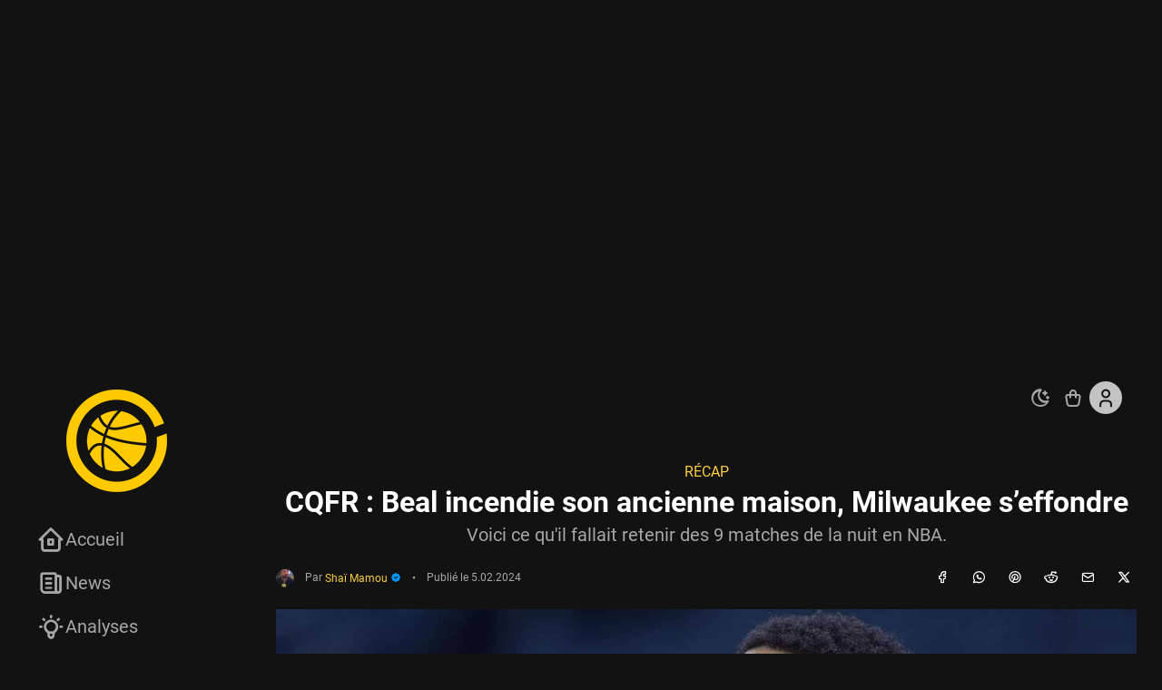

--- FILE ---
content_type: text/html; charset=UTF-8
request_url: https://www.basketsession.com/NBA/cqfr-nba-bradley-beal-milwaukee-687763/
body_size: 88583
content:

<!DOCTYPE html>
<html xmlns="http://www.w3.org/1999/xhtml" xml:lang="fr-FR" lang="fr-FR" xmlns:og="https://ogp.me/ns#" xmlns:fb="https://ogp.me/ns/fb#">
<head><meta charset="UTF-8" /><script>if(navigator.userAgent.match(/MSIE|Internet Explorer/i)||navigator.userAgent.match(/Trident\/7\..*?rv:11/i)){var href=document.location.href;if(!href.match(/[?&]nowprocket/)){if(href.indexOf("?")==-1){if(href.indexOf("#")==-1){document.location.href=href+"?nowprocket=1"}else{document.location.href=href.replace("#","?nowprocket=1#")}}else{if(href.indexOf("#")==-1){document.location.href=href+"&nowprocket=1"}else{document.location.href=href.replace("#","&nowprocket=1#")}}}}</script><script>(()=>{class RocketLazyLoadScripts{constructor(){this.v="2.0.4",this.userEvents=["keydown","keyup","mousedown","mouseup","mousemove","mouseover","mouseout","touchmove","touchstart","touchend","touchcancel","wheel","click","dblclick","input"],this.attributeEvents=["onblur","onclick","oncontextmenu","ondblclick","onfocus","onmousedown","onmouseenter","onmouseleave","onmousemove","onmouseout","onmouseover","onmouseup","onmousewheel","onscroll","onsubmit"]}async t(){this.i(),this.o(),/iP(ad|hone)/.test(navigator.userAgent)&&this.h(),this.u(),this.l(this),this.m(),this.k(this),this.p(this),this._(),await Promise.all([this.R(),this.L()]),this.lastBreath=Date.now(),this.S(this),this.P(),this.D(),this.O(),this.M(),await this.C(this.delayedScripts.normal),await this.C(this.delayedScripts.defer),await this.C(this.delayedScripts.async),await this.T(),await this.F(),await this.j(),await this.A(),window.dispatchEvent(new Event("rocket-allScriptsLoaded")),this.everythingLoaded=!0,this.lastTouchEnd&&await new Promise(t=>setTimeout(t,500-Date.now()+this.lastTouchEnd)),this.I(),this.H(),this.U(),this.W()}i(){this.CSPIssue=sessionStorage.getItem("rocketCSPIssue"),document.addEventListener("securitypolicyviolation",t=>{this.CSPIssue||"script-src-elem"!==t.violatedDirective||"data"!==t.blockedURI||(this.CSPIssue=!0,sessionStorage.setItem("rocketCSPIssue",!0))},{isRocket:!0})}o(){window.addEventListener("pageshow",t=>{this.persisted=t.persisted,this.realWindowLoadedFired=!0},{isRocket:!0}),window.addEventListener("pagehide",()=>{this.onFirstUserAction=null},{isRocket:!0})}h(){let t;function e(e){t=e}window.addEventListener("touchstart",e,{isRocket:!0}),window.addEventListener("touchend",function i(o){o.changedTouches[0]&&t.changedTouches[0]&&Math.abs(o.changedTouches[0].pageX-t.changedTouches[0].pageX)<10&&Math.abs(o.changedTouches[0].pageY-t.changedTouches[0].pageY)<10&&o.timeStamp-t.timeStamp<200&&(window.removeEventListener("touchstart",e,{isRocket:!0}),window.removeEventListener("touchend",i,{isRocket:!0}),"INPUT"===o.target.tagName&&"text"===o.target.type||(o.target.dispatchEvent(new TouchEvent("touchend",{target:o.target,bubbles:!0})),o.target.dispatchEvent(new MouseEvent("mouseover",{target:o.target,bubbles:!0})),o.target.dispatchEvent(new PointerEvent("click",{target:o.target,bubbles:!0,cancelable:!0,detail:1,clientX:o.changedTouches[0].clientX,clientY:o.changedTouches[0].clientY})),event.preventDefault()))},{isRocket:!0})}q(t){this.userActionTriggered||("mousemove"!==t.type||this.firstMousemoveIgnored?"keyup"===t.type||"mouseover"===t.type||"mouseout"===t.type||(this.userActionTriggered=!0,this.onFirstUserAction&&this.onFirstUserAction()):this.firstMousemoveIgnored=!0),"click"===t.type&&t.preventDefault(),t.stopPropagation(),t.stopImmediatePropagation(),"touchstart"===this.lastEvent&&"touchend"===t.type&&(this.lastTouchEnd=Date.now()),"click"===t.type&&(this.lastTouchEnd=0),this.lastEvent=t.type,t.composedPath&&t.composedPath()[0].getRootNode()instanceof ShadowRoot&&(t.rocketTarget=t.composedPath()[0]),this.savedUserEvents.push(t)}u(){this.savedUserEvents=[],this.userEventHandler=this.q.bind(this),this.userEvents.forEach(t=>window.addEventListener(t,this.userEventHandler,{passive:!1,isRocket:!0})),document.addEventListener("visibilitychange",this.userEventHandler,{isRocket:!0})}U(){this.userEvents.forEach(t=>window.removeEventListener(t,this.userEventHandler,{passive:!1,isRocket:!0})),document.removeEventListener("visibilitychange",this.userEventHandler,{isRocket:!0}),this.savedUserEvents.forEach(t=>{(t.rocketTarget||t.target).dispatchEvent(new window[t.constructor.name](t.type,t))})}m(){const t="return false",e=Array.from(this.attributeEvents,t=>"data-rocket-"+t),i="["+this.attributeEvents.join("],[")+"]",o="[data-rocket-"+this.attributeEvents.join("],[data-rocket-")+"]",s=(e,i,o)=>{o&&o!==t&&(e.setAttribute("data-rocket-"+i,o),e["rocket"+i]=new Function("event",o),e.setAttribute(i,t))};new MutationObserver(t=>{for(const n of t)"attributes"===n.type&&(n.attributeName.startsWith("data-rocket-")||this.everythingLoaded?n.attributeName.startsWith("data-rocket-")&&this.everythingLoaded&&this.N(n.target,n.attributeName.substring(12)):s(n.target,n.attributeName,n.target.getAttribute(n.attributeName))),"childList"===n.type&&n.addedNodes.forEach(t=>{if(t.nodeType===Node.ELEMENT_NODE)if(this.everythingLoaded)for(const i of[t,...t.querySelectorAll(o)])for(const t of i.getAttributeNames())e.includes(t)&&this.N(i,t.substring(12));else for(const e of[t,...t.querySelectorAll(i)])for(const t of e.getAttributeNames())this.attributeEvents.includes(t)&&s(e,t,e.getAttribute(t))})}).observe(document,{subtree:!0,childList:!0,attributeFilter:[...this.attributeEvents,...e]})}I(){this.attributeEvents.forEach(t=>{document.querySelectorAll("[data-rocket-"+t+"]").forEach(e=>{this.N(e,t)})})}N(t,e){const i=t.getAttribute("data-rocket-"+e);i&&(t.setAttribute(e,i),t.removeAttribute("data-rocket-"+e))}k(t){Object.defineProperty(HTMLElement.prototype,"onclick",{get(){return this.rocketonclick||null},set(e){this.rocketonclick=e,this.setAttribute(t.everythingLoaded?"onclick":"data-rocket-onclick","this.rocketonclick(event)")}})}S(t){function e(e,i){let o=e[i];e[i]=null,Object.defineProperty(e,i,{get:()=>o,set(s){t.everythingLoaded?o=s:e["rocket"+i]=o=s}})}e(document,"onreadystatechange"),e(window,"onload"),e(window,"onpageshow");try{Object.defineProperty(document,"readyState",{get:()=>t.rocketReadyState,set(e){t.rocketReadyState=e},configurable:!0}),document.readyState="loading"}catch(t){console.log("WPRocket DJE readyState conflict, bypassing")}}l(t){this.originalAddEventListener=EventTarget.prototype.addEventListener,this.originalRemoveEventListener=EventTarget.prototype.removeEventListener,this.savedEventListeners=[],EventTarget.prototype.addEventListener=function(e,i,o){o&&o.isRocket||!t.B(e,this)&&!t.userEvents.includes(e)||t.B(e,this)&&!t.userActionTriggered||e.startsWith("rocket-")||t.everythingLoaded?t.originalAddEventListener.call(this,e,i,o):(t.savedEventListeners.push({target:this,remove:!1,type:e,func:i,options:o}),"mouseenter"!==e&&"mouseleave"!==e||t.originalAddEventListener.call(this,e,t.savedUserEvents.push,o))},EventTarget.prototype.removeEventListener=function(e,i,o){o&&o.isRocket||!t.B(e,this)&&!t.userEvents.includes(e)||t.B(e,this)&&!t.userActionTriggered||e.startsWith("rocket-")||t.everythingLoaded?t.originalRemoveEventListener.call(this,e,i,o):t.savedEventListeners.push({target:this,remove:!0,type:e,func:i,options:o})}}J(t,e){this.savedEventListeners=this.savedEventListeners.filter(i=>{let o=i.type,s=i.target||window;return e!==o||t!==s||(this.B(o,s)&&(i.type="rocket-"+o),this.$(i),!1)})}H(){EventTarget.prototype.addEventListener=this.originalAddEventListener,EventTarget.prototype.removeEventListener=this.originalRemoveEventListener,this.savedEventListeners.forEach(t=>this.$(t))}$(t){t.remove?this.originalRemoveEventListener.call(t.target,t.type,t.func,t.options):this.originalAddEventListener.call(t.target,t.type,t.func,t.options)}p(t){let e;function i(e){return t.everythingLoaded?e:e.split(" ").map(t=>"load"===t||t.startsWith("load.")?"rocket-jquery-load":t).join(" ")}function o(o){function s(e){const s=o.fn[e];o.fn[e]=o.fn.init.prototype[e]=function(){return this[0]===window&&t.userActionTriggered&&("string"==typeof arguments[0]||arguments[0]instanceof String?arguments[0]=i(arguments[0]):"object"==typeof arguments[0]&&Object.keys(arguments[0]).forEach(t=>{const e=arguments[0][t];delete arguments[0][t],arguments[0][i(t)]=e})),s.apply(this,arguments),this}}if(o&&o.fn&&!t.allJQueries.includes(o)){const e={DOMContentLoaded:[],"rocket-DOMContentLoaded":[]};for(const t in e)document.addEventListener(t,()=>{e[t].forEach(t=>t())},{isRocket:!0});o.fn.ready=o.fn.init.prototype.ready=function(i){function s(){parseInt(o.fn.jquery)>2?setTimeout(()=>i.bind(document)(o)):i.bind(document)(o)}return"function"==typeof i&&(t.realDomReadyFired?!t.userActionTriggered||t.fauxDomReadyFired?s():e["rocket-DOMContentLoaded"].push(s):e.DOMContentLoaded.push(s)),o([])},s("on"),s("one"),s("off"),t.allJQueries.push(o)}e=o}t.allJQueries=[],o(window.jQuery),Object.defineProperty(window,"jQuery",{get:()=>e,set(t){o(t)}})}P(){const t=new Map;document.write=document.writeln=function(e){const i=document.currentScript,o=document.createRange(),s=i.parentElement;let n=t.get(i);void 0===n&&(n=i.nextSibling,t.set(i,n));const c=document.createDocumentFragment();o.setStart(c,0),c.appendChild(o.createContextualFragment(e)),s.insertBefore(c,n)}}async R(){return new Promise(t=>{this.userActionTriggered?t():this.onFirstUserAction=t})}async L(){return new Promise(t=>{document.addEventListener("DOMContentLoaded",()=>{this.realDomReadyFired=!0,t()},{isRocket:!0})})}async j(){return this.realWindowLoadedFired?Promise.resolve():new Promise(t=>{window.addEventListener("load",t,{isRocket:!0})})}M(){this.pendingScripts=[];this.scriptsMutationObserver=new MutationObserver(t=>{for(const e of t)e.addedNodes.forEach(t=>{"SCRIPT"!==t.tagName||t.noModule||t.isWPRocket||this.pendingScripts.push({script:t,promise:new Promise(e=>{const i=()=>{const i=this.pendingScripts.findIndex(e=>e.script===t);i>=0&&this.pendingScripts.splice(i,1),e()};t.addEventListener("load",i,{isRocket:!0}),t.addEventListener("error",i,{isRocket:!0}),setTimeout(i,1e3)})})})}),this.scriptsMutationObserver.observe(document,{childList:!0,subtree:!0})}async F(){await this.X(),this.pendingScripts.length?(await this.pendingScripts[0].promise,await this.F()):this.scriptsMutationObserver.disconnect()}D(){this.delayedScripts={normal:[],async:[],defer:[]},document.querySelectorAll("script[type$=rocketlazyloadscript]").forEach(t=>{t.hasAttribute("data-rocket-src")?t.hasAttribute("async")&&!1!==t.async?this.delayedScripts.async.push(t):t.hasAttribute("defer")&&!1!==t.defer||"module"===t.getAttribute("data-rocket-type")?this.delayedScripts.defer.push(t):this.delayedScripts.normal.push(t):this.delayedScripts.normal.push(t)})}async _(){await this.L();let t=[];document.querySelectorAll("script[type$=rocketlazyloadscript][data-rocket-src]").forEach(e=>{let i=e.getAttribute("data-rocket-src");if(i&&!i.startsWith("data:")){i.startsWith("//")&&(i=location.protocol+i);try{const o=new URL(i).origin;o!==location.origin&&t.push({src:o,crossOrigin:e.crossOrigin||"module"===e.getAttribute("data-rocket-type")})}catch(t){}}}),t=[...new Map(t.map(t=>[JSON.stringify(t),t])).values()],this.Y(t,"preconnect")}async G(t){if(await this.K(),!0!==t.noModule||!("noModule"in HTMLScriptElement.prototype))return new Promise(e=>{let i;function o(){(i||t).setAttribute("data-rocket-status","executed"),e()}try{if(navigator.userAgent.includes("Firefox/")||""===navigator.vendor||this.CSPIssue)i=document.createElement("script"),[...t.attributes].forEach(t=>{let e=t.nodeName;"type"!==e&&("data-rocket-type"===e&&(e="type"),"data-rocket-src"===e&&(e="src"),i.setAttribute(e,t.nodeValue))}),t.text&&(i.text=t.text),t.nonce&&(i.nonce=t.nonce),i.hasAttribute("src")?(i.addEventListener("load",o,{isRocket:!0}),i.addEventListener("error",()=>{i.setAttribute("data-rocket-status","failed-network"),e()},{isRocket:!0}),setTimeout(()=>{i.isConnected||e()},1)):(i.text=t.text,o()),i.isWPRocket=!0,t.parentNode.replaceChild(i,t);else{const i=t.getAttribute("data-rocket-type"),s=t.getAttribute("data-rocket-src");i?(t.type=i,t.removeAttribute("data-rocket-type")):t.removeAttribute("type"),t.addEventListener("load",o,{isRocket:!0}),t.addEventListener("error",i=>{this.CSPIssue&&i.target.src.startsWith("data:")?(console.log("WPRocket: CSP fallback activated"),t.removeAttribute("src"),this.G(t).then(e)):(t.setAttribute("data-rocket-status","failed-network"),e())},{isRocket:!0}),s?(t.fetchPriority="high",t.removeAttribute("data-rocket-src"),t.src=s):t.src="data:text/javascript;base64,"+window.btoa(unescape(encodeURIComponent(t.text)))}}catch(i){t.setAttribute("data-rocket-status","failed-transform"),e()}});t.setAttribute("data-rocket-status","skipped")}async C(t){const e=t.shift();return e?(e.isConnected&&await this.G(e),this.C(t)):Promise.resolve()}O(){this.Y([...this.delayedScripts.normal,...this.delayedScripts.defer,...this.delayedScripts.async],"preload")}Y(t,e){this.trash=this.trash||[];let i=!0;var o=document.createDocumentFragment();t.forEach(t=>{const s=t.getAttribute&&t.getAttribute("data-rocket-src")||t.src;if(s&&!s.startsWith("data:")){const n=document.createElement("link");n.href=s,n.rel=e,"preconnect"!==e&&(n.as="script",n.fetchPriority=i?"high":"low"),t.getAttribute&&"module"===t.getAttribute("data-rocket-type")&&(n.crossOrigin=!0),t.crossOrigin&&(n.crossOrigin=t.crossOrigin),t.integrity&&(n.integrity=t.integrity),t.nonce&&(n.nonce=t.nonce),o.appendChild(n),this.trash.push(n),i=!1}}),document.head.appendChild(o)}W(){this.trash.forEach(t=>t.remove())}async T(){try{document.readyState="interactive"}catch(t){}this.fauxDomReadyFired=!0;try{await this.K(),this.J(document,"readystatechange"),document.dispatchEvent(new Event("rocket-readystatechange")),await this.K(),document.rocketonreadystatechange&&document.rocketonreadystatechange(),await this.K(),this.J(document,"DOMContentLoaded"),document.dispatchEvent(new Event("rocket-DOMContentLoaded")),await this.K(),this.J(window,"DOMContentLoaded"),window.dispatchEvent(new Event("rocket-DOMContentLoaded"))}catch(t){console.error(t)}}async A(){try{document.readyState="complete"}catch(t){}try{await this.K(),this.J(document,"readystatechange"),document.dispatchEvent(new Event("rocket-readystatechange")),await this.K(),document.rocketonreadystatechange&&document.rocketonreadystatechange(),await this.K(),this.J(window,"load"),window.dispatchEvent(new Event("rocket-load")),await this.K(),window.rocketonload&&window.rocketonload(),await this.K(),this.allJQueries.forEach(t=>t(window).trigger("rocket-jquery-load")),await this.K(),this.J(window,"pageshow");const t=new Event("rocket-pageshow");t.persisted=this.persisted,window.dispatchEvent(t),await this.K(),window.rocketonpageshow&&window.rocketonpageshow({persisted:this.persisted})}catch(t){console.error(t)}}async K(){Date.now()-this.lastBreath>45&&(await this.X(),this.lastBreath=Date.now())}async X(){return document.hidden?new Promise(t=>setTimeout(t)):new Promise(t=>requestAnimationFrame(t))}B(t,e){return e===document&&"readystatechange"===t||(e===document&&"DOMContentLoaded"===t||(e===window&&"DOMContentLoaded"===t||(e===window&&"load"===t||e===window&&"pageshow"===t)))}static run(){(new RocketLazyLoadScripts).t()}}RocketLazyLoadScripts.run()})();</script>
    <link rel="preconnect" href="https://www.basketsession.com" crossorigin/>
<link rel="preconnect" href="https://www.google-analytics.com" crossorigin/>
<link rel="preconnect" href="https://cdn.onesignal.com" crossorigin/>
<link rel="preconnect" href="https://cdn.appconsent.io" crossorigin/>
<link rel="preconnect" href="https://static.fastcmp.com" crossorigin/>
<link rel="preconnect" href="https://cdn.jsdelivr.net" crossorigin/>
<link rel="dns-prefetch" href="//www.basketsession.com"/>
<link rel="dns-prefetch" href="//www.instagram.com"/>
<link rel="dns-prefetch" href="//platform.twitter.com"/>
<link rel="dns-prefetch" href="//streamable.com"/>
<link rel="dns-prefetch" href="//www.google-analytics.com"/>
<link rel="dns-prefetch" href="//www.googletagmanager.com"/>
<link rel="dns-prefetch" href="//www.googletagservices.com"/>
<link rel="dns-prefetch" href="//securepubads.g.doubleclick.net"/>
<link rel="dns-prefetch" href="//tpc.googlesyndication.com"/>
<link rel="dns-prefetch" href="//pagead2.googlesyndication.com"/>
<link rel="dns-prefetch" href="//cdn.onesignal.com"/>
<link rel="dns-prefetch" href="//cdn.appconsent.io"/>
<link rel="dns-prefetch" href="//static.fastcmp.com"/>
<link rel="dns-prefetch" href="//cdn.jsdelivr.net"/>

<link rel="preload" href="https://www.basketsession.com/statics/themes/bs2k23/assets/js/ads.js?v=202405.1050" as="script"/>
<link rel="preload" href="https://www.basketsession.com/statics/themes/bs2k23/assets/js/rvs.min.js?v=202405.1050" as="script"/>
<link rel="preload" href="https://www.basketsession.com/statics/themes/bs2k23/assets/js/rvs-cart.min.js?v=202405.1050" as="script"/>
<link rel="preload" href="https://www.basketsession.com/cms/wp-includes/js/jquery/jquery.js" as="script"/>
<link rel="preload" href="https://www.basketsession.com/statics/themes/bs2k23/assets/css/fonts/roboto-v32-latin-100.woff2" as="font" crossorigin/>
<link rel="preload" href="https://www.basketsession.com/statics/themes/bs2k23/assets/css/fonts/roboto-v32-latin-100italic.woff2" as="font" crossorigin/>
<link rel="preload" href="https://www.basketsession.com/statics/themes/bs2k23/assets/css/fonts/roboto-v32-latin-300.woff2" as="font" crossorigin/>
<link rel="preload" href="https://www.basketsession.com/statics/themes/bs2k23/assets/css/fonts/roboto-v32-latin-300italic.woff2" as="font" crossorigin/>
<link rel="preload" href="https://www.basketsession.com/statics/themes/bs2k23/assets/css/fonts/roboto-v32-latin-500.woff2" as="font" crossorigin/>
<link rel="preload" href="https://www.basketsession.com/statics/themes/bs2k23/assets/css/fonts/roboto-v32-latin-500italic.woff2" as="font" crossorigin/>
<link rel="preload" href="https://www.basketsession.com/statics/themes/bs2k23/assets/css/fonts/roboto-v32-latin-700.woff2" as="font" crossorigin/>
<link rel="preload" href="https://www.basketsession.com/statics/themes/bs2k23/assets/css/fonts/roboto-v32-latin-700italic.woff2" as="font" crossorigin/>
<link rel="preload" href="https://www.basketsession.com/statics/themes/bs2k23/assets/css/fonts/roboto-v32-latin-900.woff2" as="font" crossorigin/>
<link rel="preload" href="https://www.basketsession.com/statics/themes/bs2k23/assets/css/fonts/roboto-v32-latin-900italic.woff2" as="font" crossorigin/>
<link rel="preload" href="https://www.basketsession.com/statics/themes/bs2k23/assets/css/fonts/roboto-v32-latin-italic.woff2" as="font" crossorigin/>
<link rel="preload" href="https://www.basketsession.com/statics/themes/bs2k23/assets/css/fonts/roboto-v32-latin-regular.woff2" as="font" crossorigin/>
<link rel="preload" href="https://www.basketsession.com/statics/themes/bs2k23/assets/css/fonts/tabler-icons.woff2?v2.30.0" as="font" crossorigin/>
<meta name="title" content="BasketSession.com - Le meilleur de la NBA : news, rumeurs, vidéos, analyses" />
<meta name="description" content="Le meilleur de la NBA et du basket. Plus complet que LeBron James, plus tranchant que Stephen Curry, plus rapide que Kyrie Irving et presque aussi culte que Michael Jordan !" />

<meta name="viewport" content="width=device-width,initial-scale=1,maximum-scale=1,shrink-to-fit=no" />
<meta http-equiv="X-UA-Compatible" content="IE=edge,chrome=1" />
<meta name="author" content="BasketSession.com - Le meilleur de la NBA : news, rumeurs, vidéos, analyses" />
<meta name="msapplication-TileColor" content="#fbcd44" />
<meta name="msapplication-TileImage" content="/mediumtile.png" />
<meta name="theme-color" content="#fbcd44" />
<meta name="verification" content="8133f173e6438a72c169aa57d2ff9ef2" />
<meta name="google-site-verification" content="FXOPxUfiYhEb1XRLsa0M9i3MaLI2WfF5H6oOF11ualI" />
<meta name="dailymotion-domain-verification" content="dm38mrnizxkvwmizk" />
<link href="https://gmpg.org/xfn/11" rel="profile" />
<link href="https://www.basketsession.com/pingback.php" rel="pingback" />
<link href="https://www.basketsession.com/statics/themes/bs2k23/assets/img/favicons/favicon.ico" rel="icon" />
<link href="https://www.basketsession.com/statics/themes/bs2k23/assets/img/favicons/favicon-16.png" rel="icon" sizes="16x16" type="image/png" />
<link href="https://www.basketsession.com/statics/themes/bs2k23/assets/img/favicons/favicon-32.png" rel="icon" sizes="32x32" type="image/png" />
<link href="https://www.basketsession.com/statics/themes/bs2k23/assets/img/favicons/favicon-96.png" rel="icon" sizes="96x96" type="image/png" />
<link href="https://www.basketsession.com/statics/themes/bs2k23/assets/img/favicons/favicon-192.png" rel="icon" sizes="192x192" type="image/png" />
<script type="rocketlazyloadscript">window.bs={ajax:"https://www.basketsession.com/requests.php/",alerts:"91dea7f9f1",experts:"f0c7591735",likes:"322765d5c6",login:"https://www.basketsession.com/mon-compte/",subscriptions:"8dfad76f35",mode:localStorage.getItem("mode"),theme:window.matchMedia("(prefers-color-scheme:dark)"),time:{"prefixAgo":"il y a","prefixFromNow":"dans","seconds":"quelques secondes","minute":"une minute","minutes":"%d min","hour":"1 heure","hours":"%d h","day":"1 jour","days":"%d j","month":"1 mois","months":"%d mois","year":"1 an","years":"%d ans"}};(function(){if(0<=["light","dark"].indexOf(window.bs.mode)){document.documentElement.classList.add(window.bs.mode);}})()</script>
<script type="rocketlazyloadscript" async data-rocket-src="https://www.instagram.com/embed.js"></script><script type="rocketlazyloadscript" async data-rocket-src="https://platform.twitter.com/widgets.js" charset="utf-8"></script><script type="rocketlazyloadscript" async data-rocket-src="https://cdn.onesignal.com/sdks/OneSignalSDK.js"></script><script type="rocketlazyloadscript" async data-rocket-src="https://ads.sportslocalmedia.com/slm.prebid.basketsession-a.js"></script><meta name='robots' content='index, follow, max-image-preview:large, max-snippet:-1, max-video-preview:-1' />
	<style></style>
	
	<!-- This site is optimized with the Yoast SEO plugin v26.3 - https://yoast.com/wordpress/plugins/seo/ -->
	<title>NBA : Beal incendie son ancienne maison, Milwaukee s&#039;effondre</title>
<link crossorigin data-rocket-preload as="font" href="https://www.basketsession.com/statics/themes/bs2k23/assets/css/fonts/tabler-icons.woff2?v2.30.0" rel="preload">
<link crossorigin data-rocket-preload as="font" href="https://www.basketsession.com/statics/themes/bs2k23/assets/css/fonts/roboto-v32-latin-100italic.woff2" rel="preload">
<link crossorigin data-rocket-preload as="font" href="https://www.basketsession.com/statics/themes/bs2k23/assets/css/fonts/roboto-v32-latin-300.woff2" rel="preload">
<link crossorigin data-rocket-preload as="font" href="https://www.basketsession.com/statics/themes/bs2k23/assets/css/fonts/roboto-v32-latin-300italic.woff2" rel="preload">
<link crossorigin data-rocket-preload as="font" href="https://www.basketsession.com/statics/themes/bs2k23/assets/css/fonts/roboto-v32-latin-regular.woff2" rel="preload">
<link crossorigin data-rocket-preload as="font" href="https://www.basketsession.com/statics/themes/bs2k23/assets/css/fonts/roboto-v32-latin-italic.woff2" rel="preload">
<link crossorigin data-rocket-preload as="font" href="https://www.basketsession.com/statics/themes/bs2k23/assets/css/fonts/roboto-v32-latin-500.woff2" rel="preload">
<link crossorigin data-rocket-preload as="font" href="https://www.basketsession.com/statics/themes/bs2k23/assets/css/fonts/roboto-v32-latin-500italic.woff2" rel="preload">
<link crossorigin data-rocket-preload as="font" href="https://www.basketsession.com/statics/themes/bs2k23/assets/css/fonts/roboto-v32-latin-700.woff2" rel="preload">
<link crossorigin data-rocket-preload as="font" href="https://www.basketsession.com/statics/themes/bs2k23/assets/css/fonts/roboto-v32-latin-700italic.woff2" rel="preload">
<link crossorigin data-rocket-preload as="font" href="https://www.basketsession.com/statics/themes/bs2k23/assets/css/fonts/roboto-v32-latin-900.woff2" rel="preload">
<link crossorigin data-rocket-preload as="font" href="https://www.basketsession.com/statics/themes/bs2k23/assets/css/fonts/roboto-v32-latin-900italic.woff2" rel="preload">
<style id="wpr-usedcss">img:is([sizes=auto i],[sizes^="auto," i]){contain-intrinsic-size:3000px 1500px}#credential_picker_container{border:none;height:330px;position:fixed;right:20px;top:20px;width:391px;z-index:9999}#credential_picker_container .L5Fo6c-PQbLGe{border:none;width:391px;height:330px}@media only screen and (max-width:410px){#credential_picker_container{overflow-x:hidden;overflow-y:auto;right:0;width:100vw}#credential_picker_container .L5Fo6c-PQbLGe{width:100vw}}#g_a11y_announcement{height:1px;left:-10000px;overflow:hidden;position:absolute;top:auto;width:1px}.L6cTce{display:none}.Bz112c-E3DyYd{height:20px;width:20px}.Bz112c-uaxL4e{border-radius:10px}.LgbsSe-Bz112c{display:block}.S9gUrf-YoZ4jf{border:none;margin:0;padding:0}.S9gUrf-YoZ4jf *{border:none;margin:0;padding:0}.nsm7Bb-HzV7m-LgbsSe{border-radius:4px;box-sizing:border-box;-webkit-transition:background-color .218s,border-color .218s;transition:background-color .218s,border-color .218s;-moz-user-select:none;-webkit-user-select:none;-ms-user-select:none;-webkit-appearance:none;background-color:#fff;background-image:none;border:1px solid #dadce0;color:#3c4043;cursor:pointer;font-family:"Google Sans",arial,sans-serif;font-size:14px;height:40px;letter-spacing:.25px;outline:0;overflow:hidden;padding:0 12px;position:relative;text-align:center;vertical-align:middle;white-space:nowrap;width:auto}@media screen and (-ms-high-contrast:active){.nsm7Bb-HzV7m-LgbsSe{border:2px solid windowText;color:windowText}}@media screen and (preferes-contrast:more){.nsm7Bb-HzV7m-LgbsSe{color:#000}}.nsm7Bb-HzV7m-LgbsSe.pSzOP-SxQuSe{font-size:14px;height:32px;letter-spacing:.25px;padding:0 10px}.nsm7Bb-HzV7m-LgbsSe.purZT-SxQuSe{font-size:11px;height:20px;letter-spacing:.3px;padding:0 8px}.nsm7Bb-HzV7m-LgbsSe.Bz112c-LgbsSe{padding:0;width:40px}.nsm7Bb-HzV7m-LgbsSe.Bz112c-LgbsSe.pSzOP-SxQuSe{width:32px}.nsm7Bb-HzV7m-LgbsSe.Bz112c-LgbsSe.purZT-SxQuSe{width:20px}.nsm7Bb-HzV7m-LgbsSe.JGcpL-RbRzK{border-radius:20px}.nsm7Bb-HzV7m-LgbsSe.JGcpL-RbRzK.pSzOP-SxQuSe{border-radius:16px}.nsm7Bb-HzV7m-LgbsSe.JGcpL-RbRzK.purZT-SxQuSe{border-radius:10px}.nsm7Bb-HzV7m-LgbsSe.MFS4be-Ia7Qfc{border:none;color:#fff}.nsm7Bb-HzV7m-LgbsSe.MFS4be-v3pZbf-Ia7Qfc{background-color:#1a73e8}.nsm7Bb-HzV7m-LgbsSe.MFS4be-JaPV2b-Ia7Qfc{background-color:#202124;color:#e8eaed}.nsm7Bb-HzV7m-LgbsSe .nsm7Bb-HzV7m-LgbsSe-Bz112c{height:18px;margin-right:8px;min-width:18px;width:18px}.nsm7Bb-HzV7m-LgbsSe.pSzOP-SxQuSe .nsm7Bb-HzV7m-LgbsSe-Bz112c{height:14px;min-width:14px;width:14px}.nsm7Bb-HzV7m-LgbsSe.purZT-SxQuSe .nsm7Bb-HzV7m-LgbsSe-Bz112c{height:10px;min-width:10px;width:10px}.nsm7Bb-HzV7m-LgbsSe.jVeSEe .nsm7Bb-HzV7m-LgbsSe-Bz112c{margin-left:8px;margin-right:-4px}.nsm7Bb-HzV7m-LgbsSe.Bz112c-LgbsSe .nsm7Bb-HzV7m-LgbsSe-Bz112c{margin:0;padding:10px}.nsm7Bb-HzV7m-LgbsSe.Bz112c-LgbsSe.pSzOP-SxQuSe .nsm7Bb-HzV7m-LgbsSe-Bz112c{padding:8px}.nsm7Bb-HzV7m-LgbsSe.Bz112c-LgbsSe.purZT-SxQuSe .nsm7Bb-HzV7m-LgbsSe-Bz112c{padding:4px}.nsm7Bb-HzV7m-LgbsSe .nsm7Bb-HzV7m-LgbsSe-Bz112c-haAclf{border-top-left-radius:3px;border-bottom-left-radius:3px;display:-webkit-box;display:-webkit-flex;display:flex;-webkit-box-pack:center;-webkit-justify-content:center;justify-content:center;-webkit-box-align:center;-webkit-align-items:center;align-items:center;background-color:#fff;height:36px;margin-left:-10px;margin-right:12px;min-width:36px;width:36px}.nsm7Bb-HzV7m-LgbsSe .nsm7Bb-HzV7m-LgbsSe-Bz112c-haAclf .nsm7Bb-HzV7m-LgbsSe-Bz112c,.nsm7Bb-HzV7m-LgbsSe.Bz112c-LgbsSe .nsm7Bb-HzV7m-LgbsSe-Bz112c-haAclf .nsm7Bb-HzV7m-LgbsSe-Bz112c{margin:0;padding:0}.nsm7Bb-HzV7m-LgbsSe.pSzOP-SxQuSe .nsm7Bb-HzV7m-LgbsSe-Bz112c-haAclf{height:28px;margin-left:-8px;margin-right:10px;min-width:28px;width:28px}.nsm7Bb-HzV7m-LgbsSe.purZT-SxQuSe .nsm7Bb-HzV7m-LgbsSe-Bz112c-haAclf{height:16px;margin-left:-6px;margin-right:8px;min-width:16px;width:16px}.nsm7Bb-HzV7m-LgbsSe.Bz112c-LgbsSe .nsm7Bb-HzV7m-LgbsSe-Bz112c-haAclf{border-radius:3px;margin-left:2px;margin-right:0;padding:0}.nsm7Bb-HzV7m-LgbsSe.JGcpL-RbRzK .nsm7Bb-HzV7m-LgbsSe-Bz112c-haAclf{border-radius:18px}.nsm7Bb-HzV7m-LgbsSe.pSzOP-SxQuSe.JGcpL-RbRzK .nsm7Bb-HzV7m-LgbsSe-Bz112c-haAclf{border-radius:14px}.nsm7Bb-HzV7m-LgbsSe.purZT-SxQuSe.JGcpL-RbRzK .nsm7Bb-HzV7m-LgbsSe-Bz112c-haAclf{border-radius:8px}.nsm7Bb-HzV7m-LgbsSe .nsm7Bb-HzV7m-LgbsSe-bN97Pc-sM5MNb{display:-webkit-box;display:-webkit-flex;display:flex;-webkit-align-items:center;-webkit-box-align:center;align-items:center;-webkit-flex-direction:row;-webkit-box-orient:horizontal;-webkit-box-direction:normal;flex-direction:row;-webkit-box-pack:justify;-webkit-justify-content:space-between;justify-content:space-between;-webkit-flex-wrap:nowrap;flex-wrap:nowrap;height:100%;position:relative;width:100%}.nsm7Bb-HzV7m-LgbsSe .oXtfBe-l4eHX{-webkit-box-pack:center;-webkit-justify-content:center;justify-content:center}.nsm7Bb-HzV7m-LgbsSe .nsm7Bb-HzV7m-LgbsSe-BPrWId{-webkit-flex-grow:1;-webkit-box-flex:1;flex-grow:1;font-family:"Google Sans",arial,sans-serif;font-weight:500;overflow:hidden;text-overflow:ellipsis;vertical-align:top}.nsm7Bb-HzV7m-LgbsSe.purZT-SxQuSe .nsm7Bb-HzV7m-LgbsSe-BPrWId{font-weight:300}.nsm7Bb-HzV7m-LgbsSe .oXtfBe-l4eHX .nsm7Bb-HzV7m-LgbsSe-BPrWId{-webkit-flex-grow:0;-webkit-box-flex:0;flex-grow:0}.nsm7Bb-HzV7m-LgbsSe .nsm7Bb-HzV7m-LgbsSe-MJoBVe{-webkit-transition:background-color .218s;transition:background-color .218s;bottom:0;left:0;position:absolute;right:0;top:0}.nsm7Bb-HzV7m-LgbsSe:focus,.nsm7Bb-HzV7m-LgbsSe:hover{box-shadow:none;border-color:#d2e3fc;outline:0}.nsm7Bb-HzV7m-LgbsSe:focus-within{outline:#00639b solid 2px;border-color:transparent}.nsm7Bb-HzV7m-LgbsSe:hover .nsm7Bb-HzV7m-LgbsSe-MJoBVe{background:rgba(66,133,244,.08)}.nsm7Bb-HzV7m-LgbsSe:active .nsm7Bb-HzV7m-LgbsSe-MJoBVe,.nsm7Bb-HzV7m-LgbsSe:focus .nsm7Bb-HzV7m-LgbsSe-MJoBVe{background:rgba(66,133,244,.1)}.nsm7Bb-HzV7m-LgbsSe.MFS4be-Ia7Qfc:hover .nsm7Bb-HzV7m-LgbsSe-MJoBVe{background:rgba(255,255,255,.24)}.nsm7Bb-HzV7m-LgbsSe.MFS4be-Ia7Qfc:active .nsm7Bb-HzV7m-LgbsSe-MJoBVe,.nsm7Bb-HzV7m-LgbsSe.MFS4be-Ia7Qfc:focus .nsm7Bb-HzV7m-LgbsSe-MJoBVe{background:rgba(255,255,255,.32)}.nsm7Bb-HzV7m-LgbsSe .n1UuX-DkfjY{border-radius:50%;display:-webkit-box;display:-webkit-flex;display:flex;height:20px;margin-left:-4px;margin-right:8px;min-width:20px;width:20px}.nsm7Bb-HzV7m-LgbsSe.jVeSEe .nsm7Bb-HzV7m-LgbsSe-BPrWId{font-family:Roboto;font-size:12px;text-align:left}.nsm7Bb-HzV7m-LgbsSe.jVeSEe .nsm7Bb-HzV7m-LgbsSe-BPrWId .K4efff .fmcmS,.nsm7Bb-HzV7m-LgbsSe.jVeSEe .nsm7Bb-HzV7m-LgbsSe-BPrWId .ssJRIf{overflow:hidden;text-overflow:ellipsis}.nsm7Bb-HzV7m-LgbsSe.jVeSEe .nsm7Bb-HzV7m-LgbsSe-BPrWId .K4efff{display:-webkit-box;display:-webkit-flex;display:flex;-webkit-align-items:center;-webkit-box-align:center;align-items:center;color:#5f6368;fill:#5f6368;font-size:11px;font-weight:400}.nsm7Bb-HzV7m-LgbsSe.jVeSEe.MFS4be-Ia7Qfc .nsm7Bb-HzV7m-LgbsSe-BPrWId .K4efff{color:#e8eaed;fill:#e8eaed}@media screen and (prefers-contrast:more){.nsm7Bb-HzV7m-LgbsSe.MFS4be-JaPV2b-Ia7Qfc{color:#fff}.nsm7Bb-HzV7m-LgbsSe.jVeSEe .nsm7Bb-HzV7m-LgbsSe-BPrWId .K4efff,.nsm7Bb-HzV7m-LgbsSe.jVeSEe.MFS4be-Ia7Qfc .nsm7Bb-HzV7m-LgbsSe-BPrWId .K4efff{color:#000;fill:#000}}.nsm7Bb-HzV7m-LgbsSe.jVeSEe .nsm7Bb-HzV7m-LgbsSe-BPrWId .K4efff .Bz112c{height:18px;margin:-3px -3px -3px 2px;min-width:18px;width:18px}.nsm7Bb-HzV7m-LgbsSe.jVeSEe .nsm7Bb-HzV7m-LgbsSe-Bz112c-haAclf{border-top-left-radius:0;border-bottom-left-radius:0;border-top-right-radius:3px;border-bottom-right-radius:3px;margin-left:12px;margin-right:-10px}.nsm7Bb-HzV7m-LgbsSe.jVeSEe.JGcpL-RbRzK .nsm7Bb-HzV7m-LgbsSe-Bz112c-haAclf{border-radius:18px}.L5Fo6c-sM5MNb{border:0;display:block;left:0;position:relative;top:0}.L5Fo6c-bF1uUb{border-radius:4px;bottom:0;cursor:pointer;left:0;position:absolute;right:0;top:0}.L5Fo6c-bF1uUb:focus{border:none;outline:0}.akcelo-meta-adunit-5{width:100%;height:1500px}@media (pointer:coarse){.akcelo-meta-adunit-5{width:100%;height:2460px!important}}@font-face{font-display:swap;font-family:tabler-icons;font-style:normal;font-weight:400;src:url("https://www.basketsession.com/statics/themes/bs2k23/assets/css/fonts/tabler-icons.eot?v2.30.0");src:url("https://www.basketsession.com/statics/themes/bs2k23/assets/css/fonts/tabler-icons.eot?#iefix-v2.30.0") format("embedded-opentype"),url("https://www.basketsession.com/statics/themes/bs2k23/assets/css/fonts/tabler-icons.woff2?v2.30.0") format("woff2"),url("https://www.basketsession.com/statics/themes/bs2k23/assets/css/fonts/tabler-icons.woff?") format("woff"),url("https://www.basketsession.com/statics/themes/bs2k23/assets/css/fonts/tabler-icons.ttf?v2.30.0") format("truetype")}.ti{font-family:tabler-icons!important;speak:none;font-style:normal;font-weight:400;font-variant:normal;text-transform:none;line-height:1;-webkit-font-smoothing:antialiased;-moz-osx-font-smoothing:grayscale}.ti-123:before{content:"\f554"}.ti-24-hours:before{content:"\f5e7"}.ti-2fa:before{content:"\eca0"}.ti-360:before{content:"\f62f"}.ti-360-view:before{content:"\f566"}.ti-3d-cube-sphere:before{content:"\ecd7"}.ti-3d-cube-sphere-off:before{content:"\f3b5"}.ti-3d-rotate:before{content:"\f020"}.ti-a-b:before{content:"\ec36"}.ti-a-b-2:before{content:"\f25f"}.ti-a-b-off:before{content:"\f0a6"}.ti-abacus:before{content:"\f05c"}.ti-abacus-off:before{content:"\f3b6"}.ti-abc:before{content:"\f567"}.ti-access-point:before{content:"\ed1b"}.ti-access-point-off:before{content:"\ed1a"}.ti-accessible:before{content:"\eba9"}.ti-accessible-off:before{content:"\f0a7"}.ti-accessible-off-filled:before{content:"\f6ea"}.ti-activity:before{content:"\ed23"}.ti-activity-heartbeat:before{content:"\f0db"}.ti-ad:before{content:"\ea02"}.ti-ad-2:before{content:"\ef1f"}.ti-ad-circle:before{content:"\f79e"}.ti-ad-circle-filled:before{content:"\f7d3"}.ti-ad-circle-off:before{content:"\f79d"}.ti-ad-filled:before{content:"\f6eb"}.ti-ad-off:before{content:"\f3b7"}.ti-address-book:before{content:"\f021"}.ti-address-book-off:before{content:"\f3b8"}.ti-adjustments:before{content:"\ea03"}.ti-adjustments-alt:before{content:"\ec37"}.ti-adjustments-bolt:before{content:"\f7fb"}.ti-adjustments-cancel:before{content:"\f7fc"}.ti-adjustments-check:before{content:"\f7fd"}.ti-adjustments-code:before{content:"\f7fe"}.ti-adjustments-cog:before{content:"\f7ff"}.ti-adjustments-dollar:before{content:"\f800"}.ti-adjustments-down:before{content:"\f801"}.ti-adjustments-exclamation:before{content:"\f802"}.ti-adjustments-filled:before{content:"\f6ec"}.ti-adjustments-heart:before{content:"\f803"}.ti-adjustments-horizontal:before{content:"\ec38"}.ti-adjustments-minus:before{content:"\f804"}.ti-adjustments-off:before{content:"\f0a8"}.ti-adjustments-pause:before{content:"\f805"}.ti-adjustments-pin:before{content:"\f806"}.ti-adjustments-plus:before{content:"\f807"}.ti-adjustments-question:before{content:"\f808"}.ti-adjustments-search:before{content:"\f809"}.ti-adjustments-share:before{content:"\f80a"}.ti-adjustments-star:before{content:"\f80b"}.ti-adjustments-up:before{content:"\f80c"}.ti-adjustments-x:before{content:"\f80d"}.ti-aerial-lift:before{content:"\edfe"}.ti-affiliate:before{content:"\edff"}.ti-affiliate-filled:before{content:"\f6ed"}.ti-air-balloon:before{content:"\f4a6"}.ti-air-conditioning:before{content:"\f3a2"}.ti-air-conditioning-disabled:before{content:"\f542"}.ti-air-traffic-control:before{content:"\fb01"}.ti-alarm:before{content:"\ea04"}.ti-alarm-filled:before{content:"\f709"}.ti-alarm-minus:before{content:"\f630"}.ti-alarm-minus-filled:before{content:"\f70a"}.ti-alarm-off:before{content:"\f0a9"}.ti-alarm-plus:before{content:"\f631"}.ti-alarm-plus-filled:before{content:"\f70b"}.ti-alarm-snooze:before{content:"\f632"}.ti-alarm-snooze-filled:before{content:"\f70c"}.ti-album:before{content:"\f022"}.ti-album-off:before{content:"\f3b9"}.ti-alert-circle:before{content:"\ea05"}.ti-alert-circle-filled:before{content:"\f6ee"}.ti-alert-hexagon:before{content:"\f80e"}.ti-alert-hexagon-filled:before{content:"\fa34"}.ti-alert-octagon:before{content:"\ecc6"}.ti-alert-octagon-filled:before{content:"\f6ef"}.ti-alert-small:before{content:"\f80f"}.ti-alert-square:before{content:"\f811"}.ti-alert-square-filled:before{content:"\fa35"}.ti-alert-square-rounded:before{content:"\f810"}.ti-alert-square-rounded-filled:before{content:"\fa36"}.ti-alert-triangle:before{content:"\ea06"}.ti-alert-triangle-filled:before{content:"\f6f0"}.ti-alien:before{content:"\ebde"}.ti-alien-filled:before{content:"\f70d"}.ti-align-box-bottom-center:before{content:"\f530"}.ti-align-box-bottom-center-filled:before{content:"\f70e"}.ti-align-box-bottom-left:before{content:"\f531"}.ti-align-box-bottom-left-filled:before{content:"\f70f"}.ti-align-box-bottom-right:before{content:"\f532"}.ti-align-box-bottom-right-filled:before{content:"\f710"}.ti-align-box-center-bottom:before{content:"\facb"}.ti-align-box-center-middle:before{content:"\f79f"}.ti-align-box-center-middle-filled:before{content:"\f7d4"}.ti-align-box-center-stretch:before{content:"\facc"}.ti-align-box-center-top:before{content:"\facd"}.ti-align-box-left-bottom:before{content:"\f533"}.ti-align-box-left-bottom-filled:before{content:"\f711"}.ti-align-box-left-middle:before{content:"\f534"}.ti-align-box-left-middle-filled:before{content:"\f712"}.ti-align-box-left-stretch:before{content:"\face"}.ti-align-box-left-top:before{content:"\f535"}.ti-align-box-left-top-filled:before{content:"\f713"}.ti-align-box-right-bottom:before{content:"\f536"}.ti-align-box-right-bottom-filled:before{content:"\f714"}.ti-align-box-right-middle:before{content:"\f537"}.ti-align-box-right-middle-filled:before{content:"\f7d5"}.ti-align-box-right-stretch:before{content:"\facf"}.ti-align-box-right-top:before{content:"\f538"}.ti-align-box-right-top-filled:before{content:"\f715"}.ti-align-box-top-center:before{content:"\f539"}.ti-align-box-top-center-filled:before{content:"\f716"}.ti-align-box-top-left:before{content:"\f53a"}.ti-align-box-top-left-filled:before{content:"\f717"}.ti-align-box-top-right:before{content:"\f53b"}.ti-align-box-top-right-filled:before{content:"\f718"}.ti-align-center:before{content:"\ea07"}.ti-align-justified:before{content:"\ea08"}.ti-align-left:before{content:"\ea09"}.ti-align-right:before{content:"\ea0a"}.ti-alpha:before{content:"\f543"}.ti-alphabet-cyrillic:before{content:"\f1df"}.ti-alphabet-greek:before{content:"\f1e0"}.ti-alphabet-latin:before{content:"\f1e1"}.ti-ambulance:before{content:"\ebf5"}.ti-ampersand:before{content:"\f229"}.ti-analyze:before{content:"\f3a3"}.ti-analyze-filled:before{content:"\f719"}.ti-analyze-off:before{content:"\f3ba"}.ti-anchor:before{content:"\eb76"}.ti-anchor-off:before{content:"\f0f7"}.ti-angle:before{content:"\ef20"}.ti-ankh:before{content:"\f1cd"}.ti-antenna:before{content:"\f094"}.ti-antenna-bars-1:before{content:"\ecc7"}.ti-antenna-bars-2:before{content:"\ecc8"}.ti-antenna-bars-3:before{content:"\ecc9"}.ti-antenna-bars-4:before{content:"\ecca"}.ti-antenna-bars-5:before{content:"\eccb"}.ti-antenna-bars-off:before{content:"\f0aa"}.ti-antenna-off:before{content:"\f3bb"}.ti-aperture:before{content:"\eb58"}.ti-aperture-off:before{content:"\f3bc"}.ti-api:before{content:"\effd"}.ti-api-app:before{content:"\effc"}.ti-api-app-off:before{content:"\f0ab"}.ti-api-off:before{content:"\f0f8"}.ti-app-window:before{content:"\efe6"}.ti-app-window-filled:before{content:"\f71a"}.ti-apple:before{content:"\ef21"}.ti-apps:before{content:"\ebb6"}.ti-apps-filled:before{content:"\f6f1"}.ti-apps-off:before{content:"\f0ac"}.ti-archive:before{content:"\ea0b"}.ti-archive-filled:before{content:"\fa82"}.ti-archive-off:before{content:"\f0ad"}.ti-armchair:before{content:"\ef9e"}.ti-armchair-2:before{content:"\efe7"}.ti-armchair-2-off:before{content:"\f3bd"}.ti-armchair-off:before{content:"\f3be"}.ti-arrow-autofit-content:before{content:"\ef31"}.ti-arrow-autofit-content-filled:before{content:"\f6f2"}.ti-arrow-autofit-down:before{content:"\ef32"}.ti-arrow-autofit-height:before{content:"\ef33"}.ti-arrow-autofit-left:before{content:"\ef34"}.ti-arrow-autofit-right:before{content:"\ef35"}.ti-arrow-autofit-up:before{content:"\ef36"}.ti-arrow-autofit-width:before{content:"\ef37"}.ti-arrow-back:before{content:"\ea0c"}.ti-arrow-back-up:before{content:"\eb77"}.ti-arrow-back-up-double:before{content:"\f9ec"}.ti-arrow-badge-down:before{content:"\f60b"}.ti-arrow-badge-down-filled:before{content:"\f7d6"}.ti-arrow-badge-left:before{content:"\f60c"}.ti-arrow-badge-left-filled:before{content:"\f7d7"}.ti-arrow-badge-right:before{content:"\f60d"}.ti-arrow-badge-right-filled:before{content:"\f7d8"}.ti-arrow-badge-up:before{content:"\f60e"}.ti-arrow-badge-up-filled:before{content:"\f7d9"}.ti-arrow-bar-both:before{content:"\fadd"}.ti-arrow-bar-down:before{content:"\ea0d"}.ti-arrow-bar-left:before{content:"\ea0e"}.ti-arrow-bar-right:before{content:"\ea0f"}.ti-arrow-bar-to-down:before{content:"\ec88"}.ti-arrow-bar-to-left:before{content:"\ec89"}.ti-arrow-bar-to-right:before{content:"\ec8a"}.ti-arrow-bar-to-up:before{content:"\ec8b"}.ti-arrow-bar-up:before{content:"\ea10"}.ti-arrow-bear-left:before{content:"\f045"}.ti-arrow-bear-left-2:before{content:"\f044"}.ti-arrow-bear-right:before{content:"\f047"}.ti-arrow-bear-right-2:before{content:"\f046"}.ti-arrow-big-down:before{content:"\edda"}.ti-arrow-big-down-filled:before{content:"\f6c6"}.ti-arrow-big-down-line:before{content:"\efe8"}.ti-arrow-big-down-line-filled:before{content:"\f6c7"}.ti-arrow-big-down-lines:before{content:"\efe9"}.ti-arrow-big-down-lines-filled:before{content:"\f6c8"}.ti-arrow-big-left:before{content:"\eddb"}.ti-arrow-big-left-filled:before{content:"\f6c9"}.ti-arrow-big-left-line:before{content:"\efea"}.ti-arrow-big-left-line-filled:before{content:"\f6ca"}.ti-arrow-big-left-lines:before{content:"\efeb"}.ti-arrow-big-left-lines-filled:before{content:"\f6cb"}.ti-arrow-big-right:before{content:"\eddc"}.ti-arrow-big-right-filled:before{content:"\f6cc"}.ti-arrow-big-right-line:before{content:"\efec"}.ti-arrow-big-right-line-filled:before{content:"\f6cd"}.ti-arrow-big-right-lines:before{content:"\efed"}.ti-arrow-big-right-lines-filled:before{content:"\f6ce"}.ti-arrow-big-up:before{content:"\eddd"}.ti-arrow-big-up-filled:before{content:"\f6cf"}.ti-arrow-big-up-line:before{content:"\efee"}.ti-arrow-big-up-line-filled:before{content:"\f6d0"}.ti-arrow-big-up-lines:before{content:"\efef"}.ti-arrow-big-up-lines-filled:before{content:"\f6d1"}.ti-arrow-bounce:before{content:"\f3a4"}.ti-arrow-capsule:before{content:"\fade"}.ti-arrow-curve-left:before{content:"\f048"}.ti-arrow-curve-right:before{content:"\f049"}.ti-arrow-down:before{content:"\ea16"}.ti-arrow-down-bar:before{content:"\ed98"}.ti-arrow-down-circle:before{content:"\ea11"}.ti-arrow-down-left:before{content:"\ea13"}.ti-arrow-down-left-circle:before{content:"\ea12"}.ti-arrow-down-rhombus:before{content:"\f61d"}.ti-arrow-down-right:before{content:"\ea15"}.ti-arrow-down-right-circle:before{content:"\ea14"}.ti-arrow-down-square:before{content:"\ed9a"}.ti-arrow-down-tail:before{content:"\ed9b"}.ti-arrow-elbow-left:before{content:"\f9ed"}.ti-arrow-elbow-right:before{content:"\f9ee"}.ti-arrow-fork:before{content:"\f04a"}.ti-arrow-forward:before{content:"\ea17"}.ti-arrow-forward-up:before{content:"\eb78"}.ti-arrow-forward-up-double:before{content:"\f9ef"}.ti-arrow-guide:before{content:"\f22a"}.ti-arrow-iteration:before{content:"\f578"}.ti-arrow-left:before{content:"\ea19"}.ti-arrow-left-bar:before{content:"\ed9c"}.ti-arrow-left-circle:before{content:"\ea18"}.ti-arrow-left-rhombus:before{content:"\f61e"}.ti-arrow-left-right:before{content:"\f04b"}.ti-arrow-left-square:before{content:"\ed9d"}.ti-arrow-left-tail:before{content:"\ed9e"}.ti-arrow-loop-left:before{content:"\ed9f"}.ti-arrow-loop-left-2:before{content:"\f04c"}.ti-arrow-loop-right:before{content:"\eda0"}.ti-arrow-loop-right-2:before{content:"\f04d"}.ti-arrow-merge:before{content:"\f04e"}.ti-arrow-merge-both:before{content:"\f23b"}.ti-arrow-merge-left:before{content:"\f23c"}.ti-arrow-merge-right:before{content:"\f23d"}.ti-arrow-move-down:before{content:"\f2ba"}.ti-arrow-move-left:before{content:"\f2bb"}.ti-arrow-move-right:before{content:"\f2bc"}.ti-arrow-move-up:before{content:"\f2bd"}.ti-arrow-narrow-down:before{content:"\ea1a"}.ti-arrow-narrow-left:before{content:"\ea1b"}.ti-arrow-narrow-right:before{content:"\ea1c"}.ti-arrow-narrow-up:before{content:"\ea1d"}.ti-arrow-ramp-left:before{content:"\ed3c"}.ti-arrow-ramp-left-2:before{content:"\f04f"}.ti-arrow-ramp-left-3:before{content:"\f050"}.ti-arrow-ramp-right:before{content:"\ed3d"}.ti-arrow-ramp-right-2:before{content:"\f051"}.ti-arrow-ramp-right-3:before{content:"\f052"}.ti-arrow-right:before{content:"\ea1f"}.ti-arrow-right-bar:before{content:"\eda1"}.ti-arrow-right-circle:before{content:"\ea1e"}.ti-arrow-right-rhombus:before{content:"\f61f"}.ti-arrow-right-square:before{content:"\eda2"}.ti-arrow-right-tail:before{content:"\eda3"}.ti-arrow-rotary-first-left:before{content:"\f053"}.ti-arrow-rotary-first-right:before{content:"\f054"}.ti-arrow-rotary-last-left:before{content:"\f055"}.ti-arrow-rotary-last-right:before{content:"\f056"}.ti-arrow-rotary-left:before{content:"\f057"}.ti-arrow-rotary-right:before{content:"\f058"}.ti-arrow-rotary-straight:before{content:"\f059"}.ti-arrow-roundabout-left:before{content:"\f22b"}.ti-arrow-roundabout-right:before{content:"\f22c"}.ti-arrow-sharp-turn-left:before{content:"\f05a"}.ti-arrow-sharp-turn-right:before{content:"\f05b"}.ti-arrow-up:before{content:"\ea25"}.ti-arrow-up-bar:before{content:"\eda4"}.ti-arrow-up-circle:before{content:"\ea20"}.ti-arrow-up-left:before{content:"\ea22"}.ti-arrow-up-left-circle:before{content:"\ea21"}.ti-arrow-up-rhombus:before{content:"\f620"}.ti-arrow-up-right:before{content:"\ea24"}.ti-arrow-up-right-circle:before{content:"\ea23"}.ti-arrow-up-square:before{content:"\eda6"}.ti-arrow-up-tail:before{content:"\eda7"}.ti-arrow-wave-left-down:before{content:"\eda8"}.ti-arrow-wave-left-up:before{content:"\eda9"}.ti-arrow-wave-right-down:before{content:"\edaa"}.ti-arrow-wave-right-up:before{content:"\edab"}.ti-arrow-zig-zag:before{content:"\f4a7"}.ti-arrows-cross:before{content:"\effe"}.ti-arrows-diagonal:before{content:"\ea27"}.ti-arrows-diagonal-2:before{content:"\ea26"}.ti-arrows-diagonal-minimize:before{content:"\ef39"}.ti-arrows-diagonal-minimize-2:before{content:"\ef38"}.ti-arrows-diff:before{content:"\f296"}.ti-arrows-double-ne-sw:before{content:"\edde"}.ti-arrows-double-nw-se:before{content:"\eddf"}.ti-arrows-double-se-nw:before{content:"\ede0"}.ti-arrows-double-sw-ne:before{content:"\ede1"}.ti-arrows-down:before{content:"\edad"}.ti-arrows-down-up:before{content:"\edac"}.ti-arrows-exchange:before{content:"\f1f4"}.ti-arrows-exchange-2:before{content:"\f1f3"}.ti-arrows-horizontal:before{content:"\eb59"}.ti-arrows-join:before{content:"\edaf"}.ti-arrows-join-2:before{content:"\edae"}.ti-arrows-left:before{content:"\edb1"}.ti-arrows-left-down:before{content:"\ee00"}.ti-arrows-left-right:before{content:"\edb0"}.ti-arrows-maximize:before{content:"\ea28"}.ti-arrows-minimize:before{content:"\ea29"}.ti-arrows-move:before{content:"\f22f"}.ti-arrows-move-horizontal:before{content:"\f22d"}.ti-arrows-move-vertical:before{content:"\f22e"}.ti-arrows-random:before{content:"\f095"}.ti-arrows-right:before{content:"\edb3"}.ti-arrows-right-down:before{content:"\ee01"}.ti-arrows-right-left:before{content:"\edb2"}.ti-arrows-shuffle:before{content:"\f000"}.ti-arrows-shuffle-2:before{content:"\efff"}.ti-arrows-sort:before{content:"\eb5a"}.ti-arrows-split:before{content:"\edb5"}.ti-arrows-split-2:before{content:"\edb4"}.ti-arrows-transfer-down:before{content:"\f2cc"}.ti-arrows-transfer-up:before{content:"\f2cd"}.ti-arrows-up:before{content:"\edb7"}.ti-arrows-up-down:before{content:"\edb6"}.ti-arrows-up-left:before{content:"\ee02"}.ti-arrows-up-right:before{content:"\ee03"}.ti-arrows-vertical:before{content:"\eb5b"}.ti-artboard:before{content:"\ea2a"}.ti-artboard-filled:before{content:"\fa83"}.ti-artboard-off:before{content:"\f0ae"}.ti-article:before{content:"\f1e2"}.ti-article-filled-filled:before{content:"\f7da"}.ti-article-off:before{content:"\f3bf"}.ti-aspect-ratio:before{content:"\ed30"}.ti-aspect-ratio-filled:before{content:"\f7db"}.ti-aspect-ratio-off:before{content:"\f0af"}.ti-assembly:before{content:"\f24d"}.ti-assembly-off:before{content:"\f3c0"}.ti-asset:before{content:"\f1ce"}.ti-asterisk:before{content:"\efd5"}.ti-asterisk-simple:before{content:"\efd4"}.ti-at:before{content:"\ea2b"}.ti-at-off:before{content:"\f0b0"}.ti-atom:before{content:"\eb79"}.ti-atom-2:before{content:"\ebdf"}.ti-atom-2-filled:before{content:"\f71b"}.ti-atom-off:before{content:"\f0f9"}.ti-augmented-reality:before{content:"\f023"}.ti-augmented-reality-2:before{content:"\f37e"}.ti-augmented-reality-off:before{content:"\f3c1"}.ti-award:before{content:"\ea2c"}.ti-award-filled:before{content:"\f71c"}.ti-award-off:before{content:"\f0fa"}.ti-axe:before{content:"\ef9f"}.ti-axis-x:before{content:"\ef45"}.ti-axis-y:before{content:"\ef46"}.ti-baby-bottle:before{content:"\f5d2"}.ti-baby-carriage:before{content:"\f05d"}.ti-backhoe:before{content:"\ed86"}.ti-backpack:before{content:"\ef47"}.ti-backpack-off:before{content:"\f3c2"}.ti-backslash:before{content:"\fab9"}.ti-backspace:before{content:"\ea2d"}.ti-backspace-filled:before{content:"\f7dc"}.ti-badge:before{content:"\efc2"}.ti-badge-3d:before{content:"\f555"}.ti-badge-4k:before{content:"\f556"}.ti-badge-8k:before{content:"\f557"}.ti-badge-ad:before{content:"\f558"}.ti-badge-ar:before{content:"\f559"}.ti-badge-cc:before{content:"\f55a"}.ti-badge-filled:before{content:"\f667"}.ti-badge-hd:before{content:"\f55b"}.ti-badge-off:before{content:"\f0fb"}.ti-badge-sd:before{content:"\f55c"}.ti-badge-tm:before{content:"\f55d"}.ti-badge-vo:before{content:"\f55e"}.ti-badge-vr:before{content:"\f55f"}.ti-badge-wc:before{content:"\f560"}.ti-badges:before{content:"\efc3"}.ti-badges-filled:before{content:"\f7dd"}.ti-badges-off:before{content:"\f0fc"}.ti-baguette:before{content:"\f3a5"}.ti-ball-american-football:before{content:"\ee04"}.ti-ball-american-football-off:before{content:"\f3c3"}.ti-ball-baseball:before{content:"\efa0"}.ti-ball-basketball:before{content:"\ec28"}.ti-ball-bowling:before{content:"\ec29"}.ti-ball-football:before{content:"\ee06"}.ti-ball-football-off:before{content:"\ee05"}.ti-ball-tennis:before{content:"\ec2a"}.ti-ball-volleyball:before{content:"\ec2b"}.ti-balloon:before{content:"\ef3a"}.ti-balloon-filled:before{content:"\fa84"}.ti-balloon-off:before{content:"\f0fd"}.ti-ballpen:before{content:"\f06e"}.ti-ballpen-filled:before{content:"\fa85"}.ti-ballpen-off:before{content:"\f0b1"}.ti-ban:before{content:"\ea2e"}.ti-bandage:before{content:"\eb7a"}.ti-bandage-filled:before{content:"\f7de"}.ti-bandage-off:before{content:"\f3c4"}.ti-barbell:before{content:"\eff0"}.ti-barbell-off:before{content:"\f0b2"}.ti-barcode:before{content:"\ebc6"}.ti-barcode-off:before{content:"\f0b3"}.ti-barrel:before{content:"\f0b4"}.ti-barrel-off:before{content:"\f0fe"}.ti-barrier-block:before{content:"\f00e"}.ti-barrier-block-off:before{content:"\f0b5"}.ti-baseline:before{content:"\f024"}.ti-baseline-density-large:before{content:"\f9f0"}.ti-baseline-density-medium:before{content:"\f9f1"}.ti-baseline-density-small:before{content:"\f9f2"}.ti-basket:before{content:"\ebe1"}.ti-basket-bolt:before{content:"\fb43"}.ti-basket-cancel:before{content:"\fb44"}.ti-basket-check:before{content:"\fb45"}.ti-basket-code:before{content:"\fb46"}.ti-basket-cog:before{content:"\fb47"}.ti-basket-discount:before{content:"\fb48"}.ti-basket-dollar:before{content:"\fb49"}.ti-basket-down:before{content:"\fb4a"}.ti-basket-exclamation:before{content:"\fb4b"}.ti-basket-filled:before{content:"\f7df"}.ti-basket-heart:before{content:"\fb4c"}.ti-basket-minus:before{content:"\fb4d"}.ti-basket-off:before{content:"\f0b6"}.ti-basket-pause:before{content:"\fb4e"}.ti-basket-pin:before{content:"\fb4f"}.ti-basket-plus:before{content:"\fb50"}.ti-basket-question:before{content:"\fb51"}.ti-basket-search:before{content:"\fb52"}.ti-basket-share:before{content:"\fb53"}.ti-basket-star:before{content:"\fb54"}.ti-basket-up:before{content:"\fb55"}.ti-basket-x:before{content:"\fb56"}.ti-bat:before{content:"\f284"}.ti-bath:before{content:"\ef48"}.ti-bath-filled:before{content:"\f71d"}.ti-bath-off:before{content:"\f0ff"}.ti-battery:before{content:"\ea34"}.ti-battery-1:before{content:"\ea2f"}.ti-battery-1-filled:before{content:"\f71e"}.ti-battery-2:before{content:"\ea30"}.ti-battery-2-filled:before{content:"\f71f"}.ti-battery-3:before{content:"\ea31"}.ti-battery-3-filled:before{content:"\f720"}.ti-battery-4:before{content:"\ea32"}.ti-battery-4-filled:before{content:"\f721"}.ti-battery-automotive:before{content:"\ee07"}.ti-battery-charging:before{content:"\ea33"}.ti-battery-charging-2:before{content:"\ef3b"}.ti-battery-eco:before{content:"\ef3c"}.ti-battery-filled:before{content:"\f668"}.ti-battery-off:before{content:"\ed1c"}.ti-beach:before{content:"\ef3d"}.ti-beach-off:before{content:"\f0b7"}.ti-bed:before{content:"\eb5c"}.ti-bed-filled:before{content:"\f7e0"}.ti-bed-off:before{content:"\f100"}.ti-beer:before{content:"\efa1"}.ti-beer-filled:before{content:"\f7e1"}.ti-beer-off:before{content:"\f101"}.ti-bell:before{content:"\ea35"}.ti-bell-bolt:before{content:"\f812"}.ti-bell-cancel:before{content:"\f813"}.ti-bell-check:before{content:"\f814"}.ti-bell-code:before{content:"\f815"}.ti-bell-cog:before{content:"\f816"}.ti-bell-dollar:before{content:"\f817"}.ti-bell-down:before{content:"\f818"}.ti-bell-exclamation:before{content:"\f819"}.ti-bell-filled:before{content:"\f669"}.ti-bell-heart:before{content:"\f81a"}.ti-bell-minus:before{content:"\ede2"}.ti-bell-minus-filled:before{content:"\f722"}.ti-bell-off:before{content:"\ece9"}.ti-bell-pause:before{content:"\f81b"}.ti-bell-pin:before{content:"\f81c"}.ti-bell-plus:before{content:"\ede3"}.ti-bell-plus-filled:before{content:"\f723"}.ti-bell-question:before{content:"\f81d"}.ti-bell-ringing:before{content:"\ed07"}.ti-bell-ringing-2:before{content:"\ede4"}.ti-bell-ringing-2-filled:before{content:"\f724"}.ti-bell-ringing-filled:before{content:"\f725"}.ti-bell-school:before{content:"\f05e"}.ti-bell-search:before{content:"\f81e"}.ti-bell-share:before{content:"\f81f"}.ti-bell-star:before{content:"\f820"}.ti-bell-up:before{content:"\f821"}.ti-bell-x:before{content:"\ede5"}.ti-bell-x-filled:before{content:"\f726"}.ti-bell-z:before{content:"\eff1"}.ti-bell-z-filled:before{content:"\f727"}.ti-beta:before{content:"\f544"}.ti-bible:before{content:"\efc4"}.ti-bike:before{content:"\ea36"}.ti-bike-off:before{content:"\f0b8"}.ti-binary:before{content:"\ee08"}.ti-binary-off:before{content:"\f3c5"}.ti-binary-tree:before{content:"\f5d4"}.ti-binary-tree-2:before{content:"\f5d3"}.ti-biohazard:before{content:"\ecb8"}.ti-biohazard-off:before{content:"\f0b9"}.ti-blade:before{content:"\f4bd"}.ti-blade-filled:before{content:"\f7e2"}.ti-bleach:before{content:"\f2f3"}.ti-bleach-chlorine:before{content:"\f2f0"}.ti-bleach-no-chlorine:before{content:"\f2f1"}.ti-bleach-off:before{content:"\f2f2"}.ti-blockquote:before{content:"\ee09"}.ti-bluetooth:before{content:"\ea37"}.ti-bluetooth-connected:before{content:"\ecea"}.ti-bluetooth-off:before{content:"\eceb"}.ti-bluetooth-x:before{content:"\f081"}.ti-blur:before{content:"\ef8c"}.ti-blur-off:before{content:"\f3c6"}.ti-bmp:before{content:"\f3a6"}.ti-bold:before{content:"\eb7b"}.ti-bold-off:before{content:"\f0ba"}.ti-bolt:before{content:"\ea38"}.ti-bolt-off:before{content:"\ecec"}.ti-bomb:before{content:"\f59c"}.ti-bomb-filled:before{content:"\fa86"}.ti-bone:before{content:"\edb8"}.ti-bone-off:before{content:"\f0bb"}.ti-bong:before{content:"\f3a7"}.ti-bong-off:before{content:"\f3c7"}.ti-book:before{content:"\ea39"}.ti-book-2:before{content:"\efc5"}.ti-book-download:before{content:"\f070"}.ti-book-filled:before{content:"\fa87"}.ti-book-off:before{content:"\f0bc"}.ti-book-upload:before{content:"\f071"}.ti-bookmark:before{content:"\ea3a"}.ti-bookmark-edit:before{content:"\fa5e"}.ti-bookmark-filled:before{content:"\fa88"}.ti-bookmark-minus:before{content:"\fa5f"}.ti-bookmark-off:before{content:"\eced"}.ti-bookmark-plus:before{content:"\fa60"}.ti-bookmark-question:before{content:"\fa61"}.ti-bookmarks:before{content:"\ed08"}.ti-bookmarks-filled:before{content:"\fb1f"}.ti-bookmarks-off:before{content:"\f0bd"}.ti-books:before{content:"\eff2"}.ti-books-off:before{content:"\f0be"}.ti-border-all:before{content:"\ea3b"}.ti-border-bottom:before{content:"\ea3c"}.ti-border-corners:before{content:"\f7a0"}.ti-border-horizontal:before{content:"\ea3d"}.ti-border-inner:before{content:"\ea3e"}.ti-border-left:before{content:"\ea3f"}.ti-border-none:before{content:"\ea40"}.ti-border-outer:before{content:"\ea41"}.ti-border-radius:before{content:"\eb7c"}.ti-border-right:before{content:"\ea42"}.ti-border-sides:before{content:"\f7a1"}.ti-border-style:before{content:"\ee0a"}.ti-border-style-2:before{content:"\ef22"}.ti-border-top:before{content:"\ea43"}.ti-border-vertical:before{content:"\ea44"}.ti-bottle:before{content:"\ef0b"}.ti-bottle-filled:before{content:"\fa89"}.ti-bottle-off:before{content:"\f3c8"}.ti-bounce-left:before{content:"\f59d"}.ti-bounce-left-filled:before{content:"\fb20"}.ti-bounce-right:before{content:"\f59e"}.ti-bounce-right-filled:before{content:"\fb21"}.ti-bow:before{content:"\f096"}.ti-bowl:before{content:"\f4fa"}.ti-bowl-filled:before{content:"\fb22"}.ti-box:before{content:"\ea45"}.ti-box-align-bottom:before{content:"\f2a8"}.ti-box-align-bottom-filled:before{content:"\fa8a"}.ti-box-align-bottom-left:before{content:"\f2ce"}.ti-box-align-bottom-left-filled:before{content:"\fa8b"}.ti-box-align-bottom-right:before{content:"\f2cf"}.ti-box-align-bottom-right-filled:before{content:"\fa8c"}.ti-box-align-left:before{content:"\f2a9"}.ti-box-align-left-filled:before{content:"\fa8d"}.ti-box-align-right:before{content:"\f2aa"}.ti-box-align-right-filled:before{content:"\fa8e"}.ti-box-align-top:before{content:"\f2ab"}.ti-box-align-top-filled:before{content:"\fa8f"}.ti-box-align-top-left:before{content:"\f2d0"}.ti-box-align-top-left-filled:before{content:"\fa90"}.ti-box-align-top-right:before{content:"\f2d1"}.ti-box-align-top-right-filled:before{content:"\fa91"}.ti-box-margin:before{content:"\ee0b"}.ti-box-model:before{content:"\ee0c"}.ti-box-model-2:before{content:"\ef23"}.ti-box-model-2-off:before{content:"\f3c9"}.ti-box-model-off:before{content:"\f3ca"}.ti-box-multiple:before{content:"\ee17"}.ti-box-multiple-0:before{content:"\ee0d"}.ti-box-multiple-1:before{content:"\ee0e"}.ti-box-multiple-2:before{content:"\ee0f"}.ti-box-multiple-3:before{content:"\ee10"}.ti-box-multiple-4:before{content:"\ee11"}.ti-box-multiple-5:before{content:"\ee12"}.ti-box-multiple-6:before{content:"\ee13"}.ti-box-multiple-7:before{content:"\ee14"}.ti-box-multiple-8:before{content:"\ee15"}.ti-box-multiple-9:before{content:"\ee16"}.ti-box-off:before{content:"\f102"}.ti-box-padding:before{content:"\ee18"}.ti-box-seam:before{content:"\f561"}.ti-braces:before{content:"\ebcc"}.ti-braces-off:before{content:"\f0bf"}.ti-brackets:before{content:"\ebcd"}.ti-brackets-contain:before{content:"\f1e5"}.ti-brackets-contain-end:before{content:"\f1e3"}.ti-brackets-contain-start:before{content:"\f1e4"}.ti-brackets-off:before{content:"\f0c0"}.ti-braille:before{content:"\f545"}.ti-brain:before{content:"\f59f"}.ti-brand-4chan:before{content:"\f494"}.ti-brand-abstract:before{content:"\f495"}.ti-brand-adobe:before{content:"\f0dc"}.ti-brand-adonis-js:before{content:"\f496"}.ti-brand-airbnb:before{content:"\ed68"}.ti-brand-airtable:before{content:"\ef6a"}.ti-brand-algolia:before{content:"\f390"}.ti-brand-alipay:before{content:"\f7a2"}.ti-brand-alpine-js:before{content:"\f324"}.ti-brand-amazon:before{content:"\f230"}.ti-brand-amd:before{content:"\f653"}.ti-brand-amigo:before{content:"\f5f9"}.ti-brand-among-us:before{content:"\f205"}.ti-brand-android:before{content:"\ec16"}.ti-brand-angular:before{content:"\ef6b"}.ti-brand-ansible:before{content:"\fa70"}.ti-brand-ao3:before{content:"\f5e8"}.ti-brand-appgallery:before{content:"\f231"}.ti-brand-apple:before{content:"\ec17"}.ti-brand-apple-arcade:before{content:"\ed69"}.ti-brand-apple-podcast:before{content:"\f1e6"}.ti-brand-appstore:before{content:"\ed24"}.ti-brand-asana:before{content:"\edc5"}.ti-brand-aws:before{content:"\fa4c"}.ti-brand-azure:before{content:"\fa4d"}.ti-brand-backbone:before{content:"\f325"}.ti-brand-badoo:before{content:"\f206"}.ti-brand-baidu:before{content:"\f5e9"}.ti-brand-bandcamp:before{content:"\f207"}.ti-brand-bandlab:before{content:"\f5fa"}.ti-brand-beats:before{content:"\f208"}.ti-brand-behance:before{content:"\ec6e"}.ti-brand-bilibili:before{content:"\f6d2"}.ti-brand-binance:before{content:"\f5a0"}.ti-brand-bing:before{content:"\edc6"}.ti-brand-bitbucket:before{content:"\edc7"}.ti-brand-blackberry:before{content:"\f568"}.ti-brand-blender:before{content:"\f326"}.ti-brand-blogger:before{content:"\f35a"}.ti-brand-booking:before{content:"\edc8"}.ti-brand-bootstrap:before{content:"\ef3e"}.ti-brand-bulma:before{content:"\f327"}.ti-brand-bumble:before{content:"\f5fb"}.ti-brand-bunpo:before{content:"\f4cf"}.ti-brand-c-sharp:before{content:"\f003"}.ti-brand-cake:before{content:"\f7a3"}.ti-brand-cakephp:before{content:"\f7af"}.ti-brand-campaignmonitor:before{content:"\f328"}.ti-brand-carbon:before{content:"\f348"}.ti-brand-cashapp:before{content:"\f391"}.ti-brand-chrome:before{content:"\ec18"}.ti-brand-cinema-4d:before{content:"\fa71"}.ti-brand-citymapper:before{content:"\f5fc"}.ti-brand-cloudflare:before{content:"\fa4e"}.ti-brand-codecov:before{content:"\f329"}.ti-brand-codepen:before{content:"\ec6f"}.ti-brand-codesandbox:before{content:"\ed6a"}.ti-brand-cohost:before{content:"\f5d5"}.ti-brand-coinbase:before{content:"\f209"}.ti-brand-comedy-central:before{content:"\f217"}.ti-brand-coreos:before{content:"\f5fd"}.ti-brand-couchdb:before{content:"\f60f"}.ti-brand-couchsurfing:before{content:"\f392"}.ti-brand-cpp:before{content:"\f5fe"}.ti-brand-craft:before{content:"\fa72"}.ti-brand-crunchbase:before{content:"\f7e3"}.ti-brand-css3:before{content:"\ed6b"}.ti-brand-ctemplar:before{content:"\f4d0"}.ti-brand-cucumber:before{content:"\ef6c"}.ti-brand-cupra:before{content:"\f4d1"}.ti-brand-cypress:before{content:"\f333"}.ti-brand-d3:before{content:"\f24e"}.ti-brand-days-counter:before{content:"\f4d2"}.ti-brand-dcos:before{content:"\f32a"}.ti-brand-debian:before{content:"\ef57"}.ti-brand-deezer:before{content:"\f78b"}.ti-brand-deliveroo:before{content:"\f4d3"}.ti-brand-deno:before{content:"\f24f"}.ti-brand-denodo:before{content:"\f610"}.ti-brand-deviantart:before{content:"\ecfb"}.ti-brand-digg:before{content:"\fa73"}.ti-brand-dingtalk:before{content:"\f5ea"}.ti-brand-discord:before{content:"\ece3"}.ti-brand-discord-filled:before{content:"\f7e4"}.ti-brand-disney:before{content:"\f20a"}.ti-brand-disqus:before{content:"\edc9"}.ti-brand-django:before{content:"\f349"}.ti-brand-docker:before{content:"\edca"}.ti-brand-doctrine:before{content:"\ef6d"}.ti-brand-dolby-digital:before{content:"\f4d4"}.ti-brand-douban:before{content:"\f5ff"}.ti-brand-dribbble:before{content:"\ec19"}.ti-brand-dribbble-filled:before{content:"\f7e5"}.ti-brand-drops:before{content:"\f4d5"}.ti-brand-drupal:before{content:"\f393"}.ti-brand-edge:before{content:"\ecfc"}.ti-brand-elastic:before{content:"\f611"}.ti-brand-electronic-arts:before{content:"\fa74"}.ti-brand-ember:before{content:"\f497"}.ti-brand-envato:before{content:"\f394"}.ti-brand-etsy:before{content:"\f654"}.ti-brand-evernote:before{content:"\f600"}.ti-brand-facebook:before{content:"\ec1a"}.ti-brand-facebook-filled:before{content:"\f7e6"}.ti-brand-feedly:before{content:"\fa75"}.ti-brand-figma:before{content:"\ec93"}.ti-brand-filezilla:before{content:"\fa76"}.ti-brand-finder:before{content:"\f218"}.ti-brand-firebase:before{content:"\ef6e"}.ti-brand-firefox:before{content:"\ecfd"}.ti-brand-fiverr:before{content:"\f7a4"}.ti-brand-flickr:before{content:"\ecfe"}.ti-brand-flightradar24:before{content:"\f4d6"}.ti-brand-flipboard:before{content:"\f20b"}.ti-brand-flutter:before{content:"\f395"}.ti-brand-fortnite:before{content:"\f260"}.ti-brand-foursquare:before{content:"\ecff"}.ti-brand-framer:before{content:"\ec1b"}.ti-brand-framer-motion:before{content:"\f78c"}.ti-brand-funimation:before{content:"\f655"}.ti-brand-gatsby:before{content:"\f396"}.ti-brand-git:before{content:"\ef6f"}.ti-brand-github:before{content:"\ec1c"}.ti-brand-github-copilot:before{content:"\f4a8"}.ti-brand-github-filled:before{content:"\f7e7"}.ti-brand-gitlab:before{content:"\ec1d"}.ti-brand-gmail:before{content:"\efa2"}.ti-brand-golang:before{content:"\f78d"}.ti-brand-google:before{content:"\ec1f"}.ti-brand-google-analytics:before{content:"\edcb"}.ti-brand-google-big-query:before{content:"\f612"}.ti-brand-google-drive:before{content:"\ec1e"}.ti-brand-google-fit:before{content:"\f297"}.ti-brand-google-home:before{content:"\f601"}.ti-brand-google-maps:before{content:"\fa4f"}.ti-brand-google-one:before{content:"\f232"}.ti-brand-google-photos:before{content:"\f20c"}.ti-brand-google-play:before{content:"\ed25"}.ti-brand-google-podcasts:before{content:"\f656"}.ti-brand-grammarly:before{content:"\f32b"}.ti-brand-graphql:before{content:"\f32c"}.ti-brand-gravatar:before{content:"\edcc"}.ti-brand-grindr:before{content:"\f20d"}.ti-brand-guardian:before{content:"\f4fb"}.ti-brand-gumroad:before{content:"\f5d6"}.ti-brand-hbo:before{content:"\f657"}.ti-brand-headlessui:before{content:"\f32d"}.ti-brand-hexo:before{content:"\fa50"}.ti-brand-hipchat:before{content:"\edcd"}.ti-brand-html5:before{content:"\ed6c"}.ti-brand-inertia:before{content:"\f34a"}.ti-brand-instagram:before{content:"\ec20"}.ti-brand-intercom:before{content:"\f1cf"}.ti-brand-itch:before{content:"\fa22"}.ti-brand-javascript:before{content:"\ef0c"}.ti-brand-juejin:before{content:"\f7b0"}.ti-brand-kbin:before{content:"\fad0"}.ti-brand-kick:before{content:"\fa23"}.ti-brand-kickstarter:before{content:"\edce"}.ti-brand-kotlin:before{content:"\ed6d"}.ti-brand-laravel:before{content:"\f34b"}.ti-brand-lastfm:before{content:"\f001"}.ti-brand-leetcode:before{content:"\fa51"}.ti-brand-letterboxd:before{content:"\fa24"}.ti-brand-line:before{content:"\f7e8"}.ti-brand-linkedin:before{content:"\ec8c"}.ti-brand-linktree:before{content:"\f1e7"}.ti-brand-linqpad:before{content:"\f562"}.ti-brand-loom:before{content:"\ef70"}.ti-brand-mailgun:before{content:"\f32e"}.ti-brand-mantine:before{content:"\f32f"}.ti-brand-mastercard:before{content:"\ef49"}.ti-brand-mastodon:before{content:"\f250"}.ti-brand-matrix:before{content:"\f5eb"}.ti-brand-mcdonalds:before{content:"\f251"}.ti-brand-medium:before{content:"\ec70"}.ti-brand-mercedes:before{content:"\f072"}.ti-brand-messenger:before{content:"\ec71"}.ti-brand-meta:before{content:"\efb0"}.ti-brand-microsoft-teams:before{content:"\fadf"}.ti-brand-minecraft:before{content:"\faef"}.ti-brand-miniprogram:before{content:"\f602"}.ti-brand-mixpanel:before{content:"\f397"}.ti-brand-monday:before{content:"\f219"}.ti-brand-mongodb:before{content:"\f613"}.ti-brand-my-oppo:before{content:"\f4d7"}.ti-brand-mysql:before{content:"\f614"}.ti-brand-national-geographic:before{content:"\f603"}.ti-brand-nem:before{content:"\f5a1"}.ti-brand-netbeans:before{content:"\ef71"}.ti-brand-netease-music:before{content:"\f604"}.ti-brand-netflix:before{content:"\edcf"}.ti-brand-nexo:before{content:"\f5a2"}.ti-brand-nextcloud:before{content:"\f4d8"}.ti-brand-nextjs:before{content:"\f0dd"}.ti-brand-nodejs:before{content:"\fae0"}.ti-brand-nord-vpn:before{content:"\f37f"}.ti-brand-notion:before{content:"\ef7b"}.ti-brand-npm:before{content:"\f569"}.ti-brand-nuxt:before{content:"\f0de"}.ti-brand-nytimes:before{content:"\ef8d"}.ti-brand-oauth:before{content:"\fa52"}.ti-brand-office:before{content:"\f398"}.ti-brand-ok-ru:before{content:"\f399"}.ti-brand-onedrive:before{content:"\f5d7"}.ti-brand-onlyfans:before{content:"\f605"}.ti-brand-open-source:before{content:"\edd0"}.ti-brand-openai:before{content:"\f78e"}.ti-brand-openvpn:before{content:"\f39a"}.ti-brand-opera:before{content:"\ec21"}.ti-brand-pagekit:before{content:"\edd1"}.ti-brand-patreon:before{content:"\edd2"}.ti-brand-paypal:before{content:"\ec22"}.ti-brand-paypal-filled:before{content:"\f7e9"}.ti-brand-paypay:before{content:"\f5ec"}.ti-brand-peanut:before{content:"\f39b"}.ti-brand-pepsi:before{content:"\f261"}.ti-brand-php:before{content:"\ef72"}.ti-brand-picsart:before{content:"\f4d9"}.ti-brand-pinterest:before{content:"\ec8d"}.ti-brand-planetscale:before{content:"\f78f"}.ti-brand-pocket:before{content:"\ed00"}.ti-brand-polymer:before{content:"\f498"}.ti-brand-powershell:before{content:"\f5ed"}.ti-brand-prisma:before{content:"\f499"}.ti-brand-producthunt:before{content:"\edd3"}.ti-brand-pushbullet:before{content:"\f330"}.ti-brand-pushover:before{content:"\f20e"}.ti-brand-python:before{content:"\ed01"}.ti-brand-qq:before{content:"\f606"}.ti-brand-radix-ui:before{content:"\f790"}.ti-brand-react:before{content:"\f34c"}.ti-brand-react-native:before{content:"\ef73"}.ti-brand-reason:before{content:"\f49a"}.ti-brand-reddit:before{content:"\ec8e"}.ti-brand-redhat:before{content:"\f331"}.ti-brand-redux:before{content:"\f3a8"}.ti-brand-revolut:before{content:"\f4da"}.ti-brand-rumble:before{content:"\fad1"}.ti-brand-rust:before{content:"\fa53"}.ti-brand-safari:before{content:"\ec23"}.ti-brand-samsungpass:before{content:"\f4db"}.ti-brand-sass:before{content:"\edd4"}.ti-brand-sentry:before{content:"\edd5"}.ti-brand-sharik:before{content:"\f4dc"}.ti-brand-shazam:before{content:"\edd6"}.ti-brand-shopee:before{content:"\f252"}.ti-brand-sketch:before{content:"\ec24"}.ti-brand-skype:before{content:"\ed02"}.ti-brand-slack:before{content:"\ec72"}.ti-brand-snapchat:before{content:"\ec25"}.ti-brand-snapseed:before{content:"\f253"}.ti-brand-snowflake:before{content:"\f615"}.ti-brand-socket-io:before{content:"\f49b"}.ti-brand-solidjs:before{content:"\f5ee"}.ti-brand-soundcloud:before{content:"\ed6e"}.ti-brand-spacehey:before{content:"\f4fc"}.ti-brand-speedtest:before{content:"\fa77"}.ti-brand-spotify:before{content:"\ed03"}.ti-brand-stackoverflow:before{content:"\ef58"}.ti-brand-stackshare:before{content:"\f607"}.ti-brand-steam:before{content:"\ed6f"}.ti-brand-storj:before{content:"\fa54"}.ti-brand-storybook:before{content:"\f332"}.ti-brand-storytel:before{content:"\f608"}.ti-brand-strava:before{content:"\f254"}.ti-brand-stripe:before{content:"\edd7"}.ti-brand-sublime-text:before{content:"\ef74"}.ti-brand-sugarizer:before{content:"\f7a5"}.ti-brand-supabase:before{content:"\f6d3"}.ti-brand-superhuman:before{content:"\f50c"}.ti-brand-supernova:before{content:"\f49c"}.ti-brand-surfshark:before{content:"\f255"}.ti-brand-svelte:before{content:"\f0df"}.ti-brand-swift:before{content:"\fa55"}.ti-brand-symfony:before{content:"\f616"}.ti-brand-tabler:before{content:"\ec8f"}.ti-brand-tailwind:before{content:"\eca1"}.ti-brand-taobao:before{content:"\f5ef"}.ti-brand-ted:before{content:"\f658"}.ti-brand-telegram:before{content:"\ec26"}.ti-brand-terraform:before{content:"\fa56"}.ti-brand-tether:before{content:"\f5a3"}.ti-brand-threads:before{content:"\fb02"}.ti-brand-threejs:before{content:"\f5f0"}.ti-brand-tidal:before{content:"\ed70"}.ti-brand-tikto-filled:before{content:"\f7ea"}.ti-brand-tiktok:before{content:"\ec73"}.ti-brand-tinder:before{content:"\ed71"}.ti-brand-topbuzz:before{content:"\f50d"}.ti-brand-torchain:before{content:"\f5a4"}.ti-brand-toyota:before{content:"\f262"}.ti-brand-trello:before{content:"\f39d"}.ti-brand-tripadvisor:before{content:"\f002"}.ti-brand-tumblr:before{content:"\ed04"}.ti-brand-twilio:before{content:"\f617"}.ti-brand-twitch:before{content:"\ed05"}.ti-brand-twitter:before{content:"\ec27"}.ti-brand-twitter-filled:before{content:"\f7eb"}.ti-brand-typescript:before{content:"\f5f1"}.ti-brand-uber:before{content:"\ef75"}.ti-brand-ubuntu:before{content:"\ef59"}.ti-brand-unity:before{content:"\f49d"}.ti-brand-unsplash:before{content:"\edd8"}.ti-brand-upwork:before{content:"\f39e"}.ti-brand-valorant:before{content:"\f39f"}.ti-brand-vercel:before{content:"\ef24"}.ti-brand-vimeo:before{content:"\ed06"}.ti-brand-vinted:before{content:"\f20f"}.ti-brand-visa:before{content:"\f380"}.ti-brand-visual-studio:before{content:"\ef76"}.ti-brand-vite:before{content:"\f5f2"}.ti-brand-vivaldi:before{content:"\f210"}.ti-brand-vk:before{content:"\ed72"}.ti-brand-vlc:before{content:"\fa78"}.ti-brand-volkswagen:before{content:"\f50e"}.ti-brand-vsco:before{content:"\f334"}.ti-brand-vscode:before{content:"\f3a0"}.ti-brand-vue:before{content:"\f0e0"}.ti-brand-walmart:before{content:"\f211"}.ti-brand-waze:before{content:"\f5d8"}.ti-brand-webflow:before{content:"\f2d2"}.ti-brand-wechat:before{content:"\f5f3"}.ti-brand-weibo:before{content:"\f609"}.ti-brand-whatsapp:before{content:"\ec74"}.ti-brand-wikipedia:before{content:"\fa79"}.ti-brand-windows:before{content:"\ecd8"}.ti-brand-windy:before{content:"\f4dd"}.ti-brand-wish:before{content:"\f212"}.ti-brand-wix:before{content:"\f3a1"}.ti-brand-wordpress:before{content:"\f2d3"}.ti-brand-x:before{content:"\fc0f"}.ti-brand-x-filled:before{content:"\fc21"}.ti-brand-xamarin:before{content:"\fa7a"}.ti-brand-xbox:before{content:"\f298"}.ti-brand-xdeep:before{content:"\fc10"}.ti-brand-xing:before{content:"\f21a"}.ti-brand-yahoo:before{content:"\ed73"}.ti-brand-yandex:before{content:"\fae1"}.ti-brand-yatse:before{content:"\f213"}.ti-brand-ycombinator:before{content:"\edd9"}.ti-brand-youtube:before{content:"\ec90"}.ti-brand-youtube-filled:before{content:"\fc22"}.ti-brand-youtube-kids:before{content:"\f214"}.ti-brand-zalando:before{content:"\f49e"}.ti-brand-zapier:before{content:"\f49f"}.ti-brand-zeit:before{content:"\f335"}.ti-brand-zhihu:before{content:"\f60a"}.ti-brand-zoom:before{content:"\f215"}.ti-brand-zulip:before{content:"\f4de"}.ti-brand-zwift:before{content:"\f216"}.ti-bread:before{content:"\efa3"}.ti-bread-off:before{content:"\f3cb"}.ti-briefcase:before{content:"\ea46"}.ti-briefcase-2:before{content:"\fb03"}.ti-briefcase-off:before{content:"\f3cc"}.ti-brightness:before{content:"\eb7f"}.ti-brightness-2:before{content:"\ee19"}.ti-brightness-down:before{content:"\eb7d"}.ti-brightness-down-filled:before{content:"\fb23"}.ti-brightness-half:before{content:"\ee1a"}.ti-brightness-off:before{content:"\f3cd"}.ti-brightness-up:before{content:"\eb7e"}.ti-brightness-up-filled:before{content:"\fb24"}.ti-broadcast:before{content:"\f1e9"}.ti-broadcast-off:before{content:"\f1e8"}.ti-browser:before{content:"\ebb7"}.ti-browser-check:before{content:"\efd6"}.ti-browser-off:before{content:"\f0c1"}.ti-browser-plus:before{content:"\efd7"}.ti-browser-x:before{content:"\efd8"}.ti-brush:before{content:"\ebb8"}.ti-brush-off:before{content:"\f0c2"}.ti-bucket:before{content:"\ea47"}.ti-bucket-droplet:before{content:"\f56a"}.ti-bucket-off:before{content:"\f103"}.ti-bug:before{content:"\ea48"}.ti-bug-off:before{content:"\f0c3"}.ti-building:before{content:"\ea4f"}.ti-building-arch:before{content:"\ea49"}.ti-building-bank:before{content:"\ebe2"}.ti-building-bridge:before{content:"\ea4b"}.ti-building-bridge-2:before{content:"\ea4a"}.ti-building-broadcast-tower:before{content:"\f4be"}.ti-building-carousel:before{content:"\ed87"}.ti-building-castle:before{content:"\ed88"}.ti-building-church:before{content:"\ea4c"}.ti-building-circus:before{content:"\f4bf"}.ti-building-community:before{content:"\ebf6"}.ti-building-cottage:before{content:"\ee1b"}.ti-building-estate:before{content:"\f5a5"}.ti-building-factory:before{content:"\ee1c"}.ti-building-factory-2:before{content:"\f082"}.ti-building-fortress:before{content:"\ed89"}.ti-building-hospital:before{content:"\ea4d"}.ti-building-lighthouse:before{content:"\ed8a"}.ti-building-monument:before{content:"\ed26"}.ti-building-mosque:before{content:"\fa57"}.ti-building-pavilion:before{content:"\ebf7"}.ti-building-skyscraper:before{content:"\ec39"}.ti-building-stadium:before{content:"\f641"}.ti-building-store:before{content:"\ea4e"}.ti-building-tunnel:before{content:"\f5a6"}.ti-building-warehouse:before{content:"\ebe3"}.ti-building-wind-turbine:before{content:"\f4c0"}.ti-bulb:before{content:"\ea51"}.ti-bulb-filled:before{content:"\f66a"}.ti-bulb-off:before{content:"\ea50"}.ti-bulldozer:before{content:"\ee1d"}.ti-bus:before{content:"\ebe4"}.ti-bus-off:before{content:"\f3ce"}.ti-bus-stop:before{content:"\f2d4"}.ti-businessplan:before{content:"\ee1e"}.ti-butterfly:before{content:"\efd9"}.ti-cactus:before{content:"\f21b"}.ti-cactus-filled:before{content:"\fb25"}.ti-cactus-off:before{content:"\f3cf"}.ti-cake:before{content:"\f00f"}.ti-cake-off:before{content:"\f104"}.ti-calculator:before{content:"\eb80"}.ti-calculator-filled:before{content:"\fb26"}.ti-calculator-off:before{content:"\f0c4"}.ti-calendar:before{content:"\ea53"}.ti-calendar-bolt:before{content:"\f822"}.ti-calendar-cancel:before{content:"\f823"}.ti-calendar-check:before{content:"\f824"}.ti-calendar-code:before{content:"\f825"}.ti-calendar-cog:before{content:"\f826"}.ti-calendar-dollar:before{content:"\f827"}.ti-calendar-down:before{content:"\f828"}.ti-calendar-due:before{content:"\f621"}.ti-calendar-event:before{content:"\ea52"}.ti-calendar-exclamation:before{content:"\f829"}.ti-calendar-filled:before{content:"\fb27"}.ti-calendar-heart:before{content:"\f82a"}.ti-calendar-minus:before{content:"\ebb9"}.ti-calendar-off:before{content:"\ee1f"}.ti-calendar-pause:before{content:"\f82b"}.ti-calendar-pin:before{content:"\f82c"}.ti-calendar-plus:before{content:"\ebba"}.ti-calendar-question:before{content:"\f82d"}.ti-calendar-repeat:before{content:"\fad2"}.ti-calendar-search:before{content:"\f82e"}.ti-calendar-share:before{content:"\f82f"}.ti-calendar-star:before{content:"\f830"}.ti-calendar-stats:before{content:"\ee20"}.ti-calendar-time:before{content:"\ee21"}.ti-calendar-up:before{content:"\f831"}.ti-calendar-x:before{content:"\f832"}.ti-camera:before{content:"\ea54"}.ti-camera-bolt:before{content:"\f833"}.ti-camera-cancel:before{content:"\f834"}.ti-camera-check:before{content:"\f835"}.ti-camera-code:before{content:"\f836"}.ti-camera-cog:before{content:"\f837"}.ti-camera-dollar:before{content:"\f838"}.ti-camera-down:before{content:"\f839"}.ti-camera-exclamation:before{content:"\f83a"}.ti-camera-filled:before{content:"\fa37"}.ti-camera-heart:before{content:"\f83b"}.ti-camera-minus:before{content:"\ec3a"}.ti-camera-off:before{content:"\ecee"}.ti-camera-pause:before{content:"\f83c"}.ti-camera-pin:before{content:"\f83d"}.ti-camera-plus:before{content:"\ec3b"}.ti-camera-question:before{content:"\f83e"}.ti-camera-rotate:before{content:"\ee22"}.ti-camera-search:before{content:"\f83f"}.ti-camera-selfie:before{content:"\ee23"}.ti-camera-share:before{content:"\f840"}.ti-camera-star:before{content:"\f841"}.ti-camera-up:before{content:"\f842"}.ti-camera-x:before{content:"\f843"}.ti-camper:before{content:"\fa25"}.ti-campfire:before{content:"\f5a7"}.ti-campfire-filled:before{content:"\fb28"}.ti-candle:before{content:"\efc6"}.ti-candle-filled:before{content:"\fc23"}.ti-candy:before{content:"\ef0d"}.ti-candy-off:before{content:"\f0c5"}.ti-cane:before{content:"\f50f"}.ti-cannabis:before{content:"\f4c1"}.ti-capsule:before{content:"\fae3"}.ti-capsule-filled:before{content:"\fc24"}.ti-capsule-horizontal:before{content:"\fae2"}.ti-capsule-horizontal-filled:before{content:"\fc25"}.ti-capture:before{content:"\ec3c"}.ti-capture-filled:before{content:"\fb29"}.ti-capture-off:before{content:"\f0c6"}.ti-car:before{content:"\ebbb"}.ti-car-crane:before{content:"\ef25"}.ti-car-crash:before{content:"\efa4"}.ti-car-off:before{content:"\f0c7"}.ti-car-turbine:before{content:"\f4fd"}.ti-caravan:before{content:"\ec7c"}.ti-cardboards:before{content:"\ed74"}.ti-cardboards-off:before{content:"\f0c8"}.ti-cards:before{content:"\f510"}.ti-cards-filled:before{content:"\fc26"}.ti-caret-down:before{content:"\eb5d"}.ti-caret-down-filled:before{content:"\fb2a"}.ti-caret-left:before{content:"\eb5e"}.ti-caret-left-filled:before{content:"\fb2b"}.ti-caret-right:before{content:"\eb5f"}.ti-caret-right-filled:before{content:"\fb2c"}.ti-caret-up:before{content:"\eb60"}.ti-caret-up-filled:before{content:"\fb2d"}.ti-carousel-horizontal:before{content:"\f659"}.ti-carousel-horizontal-filled:before{content:"\fa92"}.ti-carousel-vertical:before{content:"\f65a"}.ti-carousel-vertical-filled:before{content:"\fa93"}.ti-carrot:before{content:"\f21c"}.ti-carrot-off:before{content:"\f3d0"}.ti-cash:before{content:"\ea55"}.ti-cash-banknote:before{content:"\ee25"}.ti-cash-banknote-off:before{content:"\ee24"}.ti-cash-off:before{content:"\f105"}.ti-cast:before{content:"\ea56"}.ti-cast-off:before{content:"\f0c9"}.ti-cat:before{content:"\f65b"}.ti-category:before{content:"\f1f6"}.ti-category-2:before{content:"\f1f5"}.ti-category-filled:before{content:"\fb2e"}.ti-ce:before{content:"\ed75"}.ti-ce-off:before{content:"\f0ca"}.ti-cell:before{content:"\f05f"}.ti-cell-signal-1:before{content:"\f083"}.ti-cell-signal-2:before{content:"\f084"}.ti-cell-signal-3:before{content:"\f085"}.ti-cell-signal-4:before{content:"\f086"}.ti-cell-signal-5:before{content:"\f087"}.ti-cell-signal-off:before{content:"\f088"}.ti-certificate:before{content:"\ed76"}.ti-certificate-2:before{content:"\f073"}.ti-certificate-2-off:before{content:"\f0cb"}.ti-certificate-off:before{content:"\f0cc"}.ti-chair-director:before{content:"\f2d5"}.ti-chalkboard:before{content:"\f34d"}.ti-chalkboard-off:before{content:"\f3d1"}.ti-charging-pile:before{content:"\ee26"}.ti-chart-arcs:before{content:"\ee28"}.ti-chart-arcs-3:before{content:"\ee27"}.ti-chart-area:before{content:"\ea58"}.ti-chart-area-filled:before{content:"\f66b"}.ti-chart-area-line:before{content:"\ea57"}.ti-chart-area-line-filled:before{content:"\f66c"}.ti-chart-arrows:before{content:"\ee2a"}.ti-chart-arrows-vertical:before{content:"\ee29"}.ti-chart-bar:before{content:"\ea59"}.ti-chart-bar-off:before{content:"\f3d2"}.ti-chart-bubble:before{content:"\ec75"}.ti-chart-bubble-filled:before{content:"\f66d"}.ti-chart-candle:before{content:"\ea5a"}.ti-chart-candle-filled:before{content:"\f66e"}.ti-chart-circles:before{content:"\ee2b"}.ti-chart-donut:before{content:"\ea5b"}.ti-chart-donut-2:before{content:"\ee2c"}.ti-chart-donut-3:before{content:"\ee2d"}.ti-chart-donut-4:before{content:"\ee2e"}.ti-chart-donut-filled:before{content:"\f66f"}.ti-chart-dots:before{content:"\ee2f"}.ti-chart-dots-2:before{content:"\f097"}.ti-chart-dots-3:before{content:"\f098"}.ti-chart-grid-dots:before{content:"\f4c2"}.ti-chart-histogram:before{content:"\f65c"}.ti-chart-infographic:before{content:"\ee30"}.ti-chart-line:before{content:"\ea5c"}.ti-chart-pie:before{content:"\ea5d"}.ti-chart-pie-2:before{content:"\ee31"}.ti-chart-pie-3:before{content:"\ee32"}.ti-chart-pie-4:before{content:"\ee33"}.ti-chart-pie-filled:before{content:"\f670"}.ti-chart-pie-off:before{content:"\f3d3"}.ti-chart-ppf:before{content:"\f618"}.ti-chart-radar:before{content:"\ed77"}.ti-chart-sankey:before{content:"\f619"}.ti-chart-treemap:before{content:"\f381"}.ti-check:before{content:"\ea5e"}.ti-checkbox:before{content:"\eba6"}.ti-checklist:before{content:"\f074"}.ti-checks:before{content:"\ebaa"}.ti-checkup-list:before{content:"\ef5a"}.ti-cheese:before{content:"\ef26"}.ti-chef-hat:before{content:"\f21d"}.ti-chef-hat-off:before{content:"\f3d4"}.ti-cherry:before{content:"\f511"}.ti-cherry-filled:before{content:"\f728"}.ti-chess:before{content:"\f382"}.ti-chess-bishop:before{content:"\f56b"}.ti-chess-bishop-filled:before{content:"\f729"}.ti-chess-filled:before{content:"\f72a"}.ti-chess-king:before{content:"\f56c"}.ti-chess-king-filled:before{content:"\f72b"}.ti-chess-knight:before{content:"\f56d"}.ti-chess-knight-filled:before{content:"\f72c"}.ti-chess-queen:before{content:"\f56e"}.ti-chess-queen-filled:before{content:"\f72d"}.ti-chess-rook:before{content:"\f56f"}.ti-chess-rook-filled:before{content:"\f72e"}.ti-chevron-compact-down:before{content:"\faf0"}.ti-chevron-compact-left:before{content:"\faf1"}.ti-chevron-compact-right:before{content:"\faf2"}.ti-chevron-compact-up:before{content:"\faf3"}.ti-chevron-down:before{content:"\ea5f"}.ti-chevron-down-left:before{content:"\ed09"}.ti-chevron-down-right:before{content:"\ed0a"}.ti-chevron-left:before{content:"\ea60"}.ti-chevron-left-pipe:before{content:"\fae4"}.ti-chevron-right:before{content:"\ea61"}.ti-chevron-right-pipe:before{content:"\fae5"}.ti-chevron-up:before{content:"\ea62"}.ti-chevron-up-left:before{content:"\ed0b"}.ti-chevron-up-right:before{content:"\ed0c"}.ti-chevrons-down:before{content:"\ea63"}.ti-chevrons-down-left:before{content:"\ed0d"}.ti-chevrons-down-right:before{content:"\ed0e"}.ti-chevrons-left:before{content:"\ea64"}.ti-chevrons-right:before{content:"\ea65"}.ti-chevrons-up:before{content:"\ea66"}.ti-chevrons-up-left:before{content:"\ed0f"}.ti-chevrons-up-right:before{content:"\ed10"}.ti-chisel:before{content:"\f383"}.ti-christmas-tree:before{content:"\ed78"}.ti-christmas-tree-off:before{content:"\f3d5"}.ti-circle:before{content:"\ea6b"}.ti-circle-0-filled:before{content:"\f72f"}.ti-circle-1-filled:before{content:"\f730"}.ti-circle-2-filled:before{content:"\f731"}.ti-circle-3-filled:before{content:"\f732"}.ti-circle-4-filled:before{content:"\f733"}.ti-circle-5-filled:before{content:"\f734"}.ti-circle-6-filled:before{content:"\f735"}.ti-circle-7-filled:before{content:"\f736"}.ti-circle-8-filled:before{content:"\f737"}.ti-circle-9-filled:before{content:"\f738"}.ti-circle-arrow-down:before{content:"\f6f9"}.ti-circle-arrow-down-filled:before{content:"\f6f4"}.ti-circle-arrow-down-left:before{content:"\f6f6"}.ti-circle-arrow-down-left-filled:before{content:"\f6f5"}.ti-circle-arrow-down-right:before{content:"\f6f8"}.ti-circle-arrow-down-right-filled:before{content:"\f6f7"}.ti-circle-arrow-left:before{content:"\f6fb"}.ti-circle-arrow-left-filled:before{content:"\f6fa"}.ti-circle-arrow-right:before{content:"\f6fd"}.ti-circle-arrow-right-filled:before{content:"\f6fc"}.ti-circle-arrow-up:before{content:"\f703"}.ti-circle-arrow-up-filled:before{content:"\f6fe"}.ti-circle-arrow-up-left:before{content:"\f700"}.ti-circle-arrow-up-left-filled:before{content:"\f6ff"}.ti-circle-arrow-up-right:before{content:"\f702"}.ti-circle-arrow-up-right-filled:before{content:"\f701"}.ti-circle-caret-down:before{content:"\f4a9"}.ti-circle-caret-left:before{content:"\f4aa"}.ti-circle-caret-right:before{content:"\f4ab"}.ti-circle-caret-up:before{content:"\f4ac"}.ti-circle-check:before{content:"\ea67"}.ti-circle-check-filled:before{content:"\f704"}.ti-circle-chevron-down:before{content:"\f622"}.ti-circle-chevron-left:before{content:"\f623"}.ti-circle-chevron-right:before{content:"\f624"}.ti-circle-chevron-up:before{content:"\f625"}.ti-circle-chevrons-down:before{content:"\f642"}.ti-circle-chevrons-left:before{content:"\f643"}.ti-circle-chevrons-right:before{content:"\f644"}.ti-circle-chevrons-up:before{content:"\f645"}.ti-circle-dashed:before{content:"\ed27"}.ti-circle-dot:before{content:"\efb1"}.ti-circle-dot-filled:before{content:"\f705"}.ti-circle-dotted:before{content:"\ed28"}.ti-circle-filled:before{content:"\f671"}.ti-circle-half:before{content:"\ee3f"}.ti-circle-half-2:before{content:"\eff3"}.ti-circle-half-vertical:before{content:"\ee3e"}.ti-circle-key:before{content:"\f633"}.ti-circle-key-filled:before{content:"\f706"}.ti-circle-letter-a:before{content:"\f441"}.ti-circle-letter-b:before{content:"\f442"}.ti-circle-letter-c:before{content:"\f443"}.ti-circle-letter-d:before{content:"\f444"}.ti-circle-letter-e:before{content:"\f445"}.ti-circle-letter-f:before{content:"\f446"}.ti-circle-letter-g:before{content:"\f447"}.ti-circle-letter-h:before{content:"\f448"}.ti-circle-letter-i:before{content:"\f449"}.ti-circle-letter-j:before{content:"\f44a"}.ti-circle-letter-k:before{content:"\f44b"}.ti-circle-letter-l:before{content:"\f44c"}.ti-circle-letter-m:before{content:"\f44d"}.ti-circle-letter-n:before{content:"\f44e"}.ti-circle-letter-o:before{content:"\f44f"}.ti-circle-letter-p:before{content:"\f450"}.ti-circle-letter-q:before{content:"\f451"}.ti-circle-letter-r:before{content:"\f452"}.ti-circle-letter-s:before{content:"\f453"}.ti-circle-letter-t:before{content:"\f454"}.ti-circle-letter-u:before{content:"\f455"}.ti-circle-letter-v:before{content:"\f4ad"}.ti-circle-letter-w:before{content:"\f456"}.ti-circle-letter-x:before{content:"\f4ae"}.ti-circle-letter-y:before{content:"\f457"}.ti-circle-letter-z:before{content:"\f458"}.ti-circle-minus:before{content:"\ea68"}.ti-circle-number-0:before{content:"\ee34"}.ti-circle-number-1:before{content:"\ee35"}.ti-circle-number-2:before{content:"\ee36"}.ti-circle-number-3:before{content:"\ee37"}.ti-circle-number-4:before{content:"\ee38"}.ti-circle-number-5:before{content:"\ee39"}.ti-circle-number-6:before{content:"\ee3a"}.ti-circle-number-7:before{content:"\ee3b"}.ti-circle-number-8:before{content:"\ee3c"}.ti-circle-number-9:before{content:"\ee3d"}.ti-circle-off:before{content:"\ee40"}.ti-circle-plus:before{content:"\ea69"}.ti-circle-rectangle:before{content:"\f010"}.ti-circle-rectangle-off:before{content:"\f0cd"}.ti-circle-square:before{content:"\ece4"}.ti-circle-triangle:before{content:"\f011"}.ti-circle-x:before{content:"\ea6a"}.ti-circle-x-filled:before{content:"\f739"}.ti-circles:before{content:"\ece5"}.ti-circles-filled:before{content:"\f672"}.ti-circles-relation:before{content:"\f4c3"}.ti-circuit-ammeter:before{content:"\f271"}.ti-circuit-battery:before{content:"\f272"}.ti-circuit-bulb:before{content:"\f273"}.ti-circuit-capacitor:before{content:"\f275"}.ti-circuit-capacitor-polarized:before{content:"\f274"}.ti-circuit-cell:before{content:"\f277"}.ti-circuit-cell-plus:before{content:"\f276"}.ti-circuit-changeover:before{content:"\f278"}.ti-circuit-diode:before{content:"\f27a"}.ti-circuit-diode-zener:before{content:"\f279"}.ti-circuit-ground:before{content:"\f27c"}.ti-circuit-ground-digital:before{content:"\f27b"}.ti-circuit-inductor:before{content:"\f27d"}.ti-circuit-motor:before{content:"\f27e"}.ti-circuit-pushbutton:before{content:"\f27f"}.ti-circuit-resistor:before{content:"\f280"}.ti-circuit-switch-closed:before{content:"\f281"}.ti-circuit-switch-open:before{content:"\f282"}.ti-circuit-voltmeter:before{content:"\f283"}.ti-clear-all:before{content:"\ee41"}.ti-clear-formatting:before{content:"\ebe5"}.ti-click:before{content:"\ebbc"}.ti-clipboard:before{content:"\ea6f"}.ti-clipboard-check:before{content:"\ea6c"}.ti-clipboard-copy:before{content:"\f299"}.ti-clipboard-data:before{content:"\f563"}.ti-clipboard-heart:before{content:"\f34e"}.ti-clipboard-list:before{content:"\ea6d"}.ti-clipboard-off:before{content:"\f0ce"}.ti-clipboard-plus:before{content:"\efb2"}.ti-clipboard-text:before{content:"\f089"}.ti-clipboard-typography:before{content:"\f34f"}.ti-clipboard-x:before{content:"\ea6e"}.ti-clock:before{content:"\ea70"}.ti-clock-2:before{content:"\f099"}.ti-clock-bolt:before{content:"\f844"}.ti-clock-cancel:before{content:"\f546"}.ti-clock-check:before{content:"\f7c1"}.ti-clock-code:before{content:"\f845"}.ti-clock-cog:before{content:"\f7c2"}.ti-clock-dollar:before{content:"\f846"}.ti-clock-down:before{content:"\f7c3"}.ti-clock-edit:before{content:"\f547"}.ti-clock-exclamation:before{content:"\f847"}.ti-clock-filled:before{content:"\f73a"}.ti-clock-heart:before{content:"\f7c4"}.ti-clock-hour-1:before{content:"\f313"}.ti-clock-hour-10:before{content:"\f314"}.ti-clock-hour-11:before{content:"\f315"}.ti-clock-hour-12:before{content:"\f316"}.ti-clock-hour-2:before{content:"\f317"}.ti-clock-hour-3:before{content:"\f318"}.ti-clock-hour-4:before{content:"\f319"}.ti-clock-hour-5:before{content:"\f31a"}.ti-clock-hour-6:before{content:"\f31b"}.ti-clock-hour-7:before{content:"\f31c"}.ti-clock-hour-8:before{content:"\f31d"}.ti-clock-hour-9:before{content:"\f31e"}.ti-clock-minus:before{content:"\f848"}.ti-clock-off:before{content:"\f0cf"}.ti-clock-pause:before{content:"\f548"}.ti-clock-pin:before{content:"\f849"}.ti-clock-play:before{content:"\f549"}.ti-clock-plus:before{content:"\f7c5"}.ti-clock-question:before{content:"\f7c6"}.ti-clock-record:before{content:"\f54a"}.ti-clock-search:before{content:"\f7c7"}.ti-clock-share:before{content:"\f84a"}.ti-clock-shield:before{content:"\f7c8"}.ti-clock-star:before{content:"\f7c9"}.ti-clock-stop:before{content:"\f54b"}.ti-clock-up:before{content:"\f7ca"}.ti-clock-x:before{content:"\f7cb"}.ti-clothes-rack:before{content:"\f285"}.ti-clothes-rack-off:before{content:"\f3d6"}.ti-cloud:before{content:"\ea76"}.ti-cloud-bolt:before{content:"\f84b"}.ti-cloud-cancel:before{content:"\f84c"}.ti-cloud-check:before{content:"\f84d"}.ti-cloud-code:before{content:"\f84e"}.ti-cloud-cog:before{content:"\f84f"}.ti-cloud-computing:before{content:"\f1d0"}.ti-cloud-data-connection:before{content:"\f1d1"}.ti-cloud-dollar:before{content:"\f850"}.ti-cloud-down:before{content:"\f851"}.ti-cloud-download:before{content:"\ea71"}.ti-cloud-exclamation:before{content:"\f852"}.ti-cloud-filled:before{content:"\f673"}.ti-cloud-fog:before{content:"\ecd9"}.ti-cloud-heart:before{content:"\f853"}.ti-cloud-lock:before{content:"\efdb"}.ti-cloud-lock-open:before{content:"\efda"}.ti-cloud-minus:before{content:"\f854"}.ti-cloud-off:before{content:"\ed3e"}.ti-cloud-pause:before{content:"\f855"}.ti-cloud-pin:before{content:"\f856"}.ti-cloud-plus:before{content:"\f857"}.ti-cloud-question:before{content:"\f858"}.ti-cloud-rain:before{content:"\ea72"}.ti-cloud-search:before{content:"\f859"}.ti-cloud-share:before{content:"\f85a"}.ti-cloud-snow:before{content:"\ea73"}.ti-cloud-star:before{content:"\f85b"}.ti-cloud-storm:before{content:"\ea74"}.ti-cloud-up:before{content:"\f85c"}.ti-cloud-upload:before{content:"\ea75"}.ti-cloud-x:before{content:"\f85d"}.ti-clover:before{content:"\f1ea"}.ti-clover-2:before{content:"\f21e"}.ti-clubs:before{content:"\eff4"}.ti-clubs-filled:before{content:"\f674"}.ti-code:before{content:"\ea77"}.ti-code-asterix:before{content:"\f312"}.ti-code-circle:before{content:"\f4ff"}.ti-code-circle-2:before{content:"\f4fe"}.ti-code-dots:before{content:"\f61a"}.ti-code-minus:before{content:"\ee42"}.ti-code-off:before{content:"\f0d0"}.ti-code-plus:before{content:"\ee43"}.ti-coffee:before{content:"\ef0e"}.ti-coffee-off:before{content:"\f106"}.ti-coffin:before{content:"\f579"}.ti-coin:before{content:"\eb82"}.ti-coin-bitcoin:before{content:"\f2be"}.ti-coin-euro:before{content:"\f2bf"}.ti-coin-monero:before{content:"\f4a0"}.ti-coin-off:before{content:"\f0d1"}.ti-coin-pound:before{content:"\f2c0"}.ti-coin-rupee:before{content:"\f2c1"}.ti-coin-yen:before{content:"\f2c2"}.ti-coin-yuan:before{content:"\f2c3"}.ti-coins:before{content:"\f65d"}.ti-color-filter:before{content:"\f5a8"}.ti-color-picker:before{content:"\ebe6"}.ti-color-picker-off:before{content:"\f0d2"}.ti-color-swatch:before{content:"\eb61"}.ti-color-swatch-off:before{content:"\f0d3"}.ti-column-insert-left:before{content:"\ee44"}.ti-column-insert-right:before{content:"\ee45"}.ti-column-remove:before{content:"\faf4"}.ti-columns:before{content:"\eb83"}.ti-columns-1:before{content:"\f6d4"}.ti-columns-2:before{content:"\f6d5"}.ti-columns-3:before{content:"\f6d6"}.ti-columns-off:before{content:"\f0d4"}.ti-comet:before{content:"\ec76"}.ti-command:before{content:"\ea78"}.ti-command-off:before{content:"\f3d7"}.ti-compass:before{content:"\ea79"}.ti-compass-off:before{content:"\f0d5"}.ti-components:before{content:"\efa5"}.ti-components-off:before{content:"\f0d6"}.ti-cone:before{content:"\efdd"}.ti-cone-2:before{content:"\efdc"}.ti-cone-off:before{content:"\f3d8"}.ti-cone-plus:before{content:"\fa94"}.ti-confetti:before{content:"\ee46"}.ti-confetti-off:before{content:"\f3d9"}.ti-confucius:before{content:"\f58a"}.ti-container:before{content:"\ee47"}.ti-container-off:before{content:"\f107"}.ti-contrast:before{content:"\ec4e"}.ti-contrast-2:before{content:"\efc7"}.ti-contrast-2-off:before{content:"\f3da"}.ti-contrast-off:before{content:"\f3db"}.ti-cooker:before{content:"\f57a"}.ti-cookie:before{content:"\ef0f"}.ti-cookie-man:before{content:"\f4c4"}.ti-cookie-off:before{content:"\f0d7"}.ti-copy:before{content:"\ea7a"}.ti-copy-off:before{content:"\f0d8"}.ti-copyleft:before{content:"\ec3d"}.ti-copyleft-filled:before{content:"\f73b"}.ti-copyleft-off:before{content:"\f0d9"}.ti-copyright:before{content:"\ea7b"}.ti-copyright-filled:before{content:"\f73c"}.ti-copyright-off:before{content:"\f0da"}.ti-corner-down-left:before{content:"\ea7c"}.ti-corner-down-left-double:before{content:"\ee48"}.ti-corner-down-right:before{content:"\ea7d"}.ti-corner-down-right-double:before{content:"\ee49"}.ti-corner-left-down:before{content:"\ea7e"}.ti-corner-left-down-double:before{content:"\ee4a"}.ti-corner-left-up:before{content:"\ea7f"}.ti-corner-left-up-double:before{content:"\ee4b"}.ti-corner-right-down:before{content:"\ea80"}.ti-corner-right-down-double:before{content:"\ee4c"}.ti-corner-right-up:before{content:"\ea81"}.ti-corner-right-up-double:before{content:"\ee4d"}.ti-corner-up-left:before{content:"\ea82"}.ti-corner-up-left-double:before{content:"\ee4e"}.ti-corner-up-right:before{content:"\ea83"}.ti-corner-up-right-double:before{content:"\ee4f"}.ti-cpu:before{content:"\ef8e"}.ti-cpu-2:before{content:"\f075"}.ti-cpu-off:before{content:"\f108"}.ti-crane:before{content:"\ef27"}.ti-crane-off:before{content:"\f109"}.ti-creative-commons:before{content:"\efb3"}.ti-creative-commons-by:before{content:"\f21f"}.ti-creative-commons-nc:before{content:"\f220"}.ti-creative-commons-nd:before{content:"\f221"}.ti-creative-commons-off:before{content:"\f10a"}.ti-creative-commons-sa:before{content:"\f222"}.ti-creative-commons-zero:before{content:"\f223"}.ti-credit-card:before{content:"\ea84"}.ti-credit-card-off:before{content:"\ed11"}.ti-cricket:before{content:"\f09a"}.ti-crop:before{content:"\ea85"}.ti-cross:before{content:"\ef8f"}.ti-cross-filled:before{content:"\f675"}.ti-cross-off:before{content:"\f10b"}.ti-crosshair:before{content:"\ec3e"}.ti-crown:before{content:"\ed12"}.ti-crown-off:before{content:"\ee50"}.ti-crutches:before{content:"\ef5b"}.ti-crutches-off:before{content:"\f10c"}.ti-crystal-ball:before{content:"\f57b"}.ti-csv:before{content:"\f791"}.ti-cube:before{content:"\fa97"}.ti-cube-off:before{content:"\fa95"}.ti-cube-plus:before{content:"\fa96"}.ti-cube-send:before{content:"\f61b"}.ti-cube-unfolded:before{content:"\f61c"}.ti-cup:before{content:"\ef28"}.ti-cup-off:before{content:"\f10d"}.ti-curling:before{content:"\efc8"}.ti-curly-loop:before{content:"\ecda"}.ti-currency:before{content:"\efa6"}.ti-currency-afghani:before{content:"\f65e"}.ti-currency-bahraini:before{content:"\ee51"}.ti-currency-baht:before{content:"\f08a"}.ti-currency-bitcoin:before{content:"\ebab"}.ti-currency-cent:before{content:"\ee53"}.ti-currency-dinar:before{content:"\ee54"}.ti-currency-dirham:before{content:"\ee55"}.ti-currency-dogecoin:before{content:"\ef4b"}.ti-currency-dollar:before{content:"\eb84"}.ti-currency-dollar-australian:before{content:"\ee56"}.ti-currency-dollar-brunei:before{content:"\f36c"}.ti-currency-dollar-canadian:before{content:"\ee57"}.ti-currency-dollar-guyanese:before{content:"\f36d"}.ti-currency-dollar-off:before{content:"\f3dc"}.ti-currency-dollar-singapore:before{content:"\ee58"}.ti-currency-dollar-zimbabwean:before{content:"\f36e"}.ti-currency-dong:before{content:"\f36f"}.ti-currency-dram:before{content:"\f370"}.ti-currency-ethereum:before{content:"\ee59"}.ti-currency-euro:before{content:"\eb85"}.ti-currency-euro-off:before{content:"\f3dd"}.ti-currency-florin:before{content:"\faf5"}.ti-currency-forint:before{content:"\ee5a"}.ti-currency-frank:before{content:"\ee5b"}.ti-currency-guarani:before{content:"\f371"}.ti-currency-hryvnia:before{content:"\f372"}.ti-currency-iranian-rial:before{content:"\fa58"}.ti-currency-kip:before{content:"\f373"}.ti-currency-krone-czech:before{content:"\ee5c"}.ti-currency-krone-danish:before{content:"\ee5d"}.ti-currency-krone-swedish:before{content:"\ee5e"}.ti-currency-lari:before{content:"\f374"}.ti-currency-leu:before{content:"\ee5f"}.ti-currency-lira:before{content:"\ee60"}.ti-currency-litecoin:before{content:"\ee61"}.ti-currency-lyd:before{content:"\f375"}.ti-currency-manat:before{content:"\f376"}.ti-currency-monero:before{content:"\f377"}.ti-currency-naira:before{content:"\ee62"}.ti-currency-nano:before{content:"\f7a6"}.ti-currency-off:before{content:"\f3de"}.ti-currency-paanga:before{content:"\f378"}.ti-currency-peso:before{content:"\f65f"}.ti-currency-pound:before{content:"\ebac"}.ti-currency-pound-off:before{content:"\f3df"}.ti-currency-quetzal:before{content:"\f379"}.ti-currency-real:before{content:"\ee63"}.ti-currency-renminbi:before{content:"\ee64"}.ti-currency-ripple:before{content:"\ee65"}.ti-currency-riyal:before{content:"\ee66"}.ti-currency-rubel:before{content:"\ee67"}.ti-currency-rufiyaa:before{content:"\f37a"}.ti-currency-rupee:before{content:"\ebad"}.ti-currency-rupee-nepalese:before{content:"\f37b"}.ti-currency-shekel:before{content:"\ee68"}.ti-currency-solana:before{content:"\f4a1"}.ti-currency-som:before{content:"\f37c"}.ti-currency-taka:before{content:"\ee69"}.ti-currency-tenge:before{content:"\f37d"}.ti-currency-tugrik:before{content:"\ee6a"}.ti-currency-won:before{content:"\ee6b"}.ti-currency-yen:before{content:"\ebae"}.ti-currency-yen-off:before{content:"\f3e0"}.ti-currency-yuan:before{content:"\f29a"}.ti-currency-zloty:before{content:"\ee6c"}.ti-current-location:before{content:"\ecef"}.ti-current-location-off:before{content:"\f10e"}.ti-cursor-off:before{content:"\f10f"}.ti-cursor-text:before{content:"\ee6d"}.ti-cut:before{content:"\ea86"}.ti-cylinder:before{content:"\f54c"}.ti-cylinder-off:before{content:"\fa98"}.ti-cylinder-plus:before{content:"\fa99"}.ti-dashboard:before{content:"\ea87"}.ti-dashboard-off:before{content:"\f3e1"}.ti-database:before{content:"\ea88"}.ti-database-cog:before{content:"\fa10"}.ti-database-dollar:before{content:"\fa11"}.ti-database-edit:before{content:"\fa12"}.ti-database-exclamation:before{content:"\fa13"}.ti-database-export:before{content:"\ee6e"}.ti-database-heart:before{content:"\fa14"}.ti-database-import:before{content:"\ee6f"}.ti-database-leak:before{content:"\fa15"}.ti-database-minus:before{content:"\fa16"}.ti-database-off:before{content:"\ee70"}.ti-database-plus:before{content:"\fa17"}.ti-database-search:before{content:"\fa18"}.ti-database-share:before{content:"\fa19"}.ti-database-star:before{content:"\fa1a"}.ti-database-x:before{content:"\fa1b"}.ti-decimal:before{content:"\fa26"}.ti-deer:before{content:"\f4c5"}.ti-delta:before{content:"\f53c"}.ti-dental:before{content:"\f025"}.ti-dental-broken:before{content:"\f286"}.ti-dental-off:before{content:"\f110"}.ti-deselect:before{content:"\f9f3"}.ti-details:before{content:"\ee71"}.ti-details-off:before{content:"\f3e2"}.ti-device-airpods:before{content:"\f5a9"}.ti-device-airpods-case:before{content:"\f646"}.ti-device-airtag:before{content:"\fae6"}.ti-device-analytics:before{content:"\ee72"}.ti-device-audio-tape:before{content:"\ee73"}.ti-device-camera-phone:before{content:"\f233"}.ti-device-cctv:before{content:"\ee74"}.ti-device-cctv-off:before{content:"\f3e3"}.ti-device-computer-camera:before{content:"\ee76"}.ti-device-computer-camera-off:before{content:"\ee75"}.ti-device-desktop:before{content:"\ea89"}.ti-device-desktop-analytics:before{content:"\ee77"}.ti-device-desktop-bolt:before{content:"\f85e"}.ti-device-desktop-cancel:before{content:"\f85f"}.ti-device-desktop-check:before{content:"\f860"}.ti-device-desktop-code:before{content:"\f861"}.ti-device-desktop-cog:before{content:"\f862"}.ti-device-desktop-dollar:before{content:"\f863"}.ti-device-desktop-down:before{content:"\f864"}.ti-device-desktop-exclamation:before{content:"\f865"}.ti-device-desktop-heart:before{content:"\f866"}.ti-device-desktop-minus:before{content:"\f867"}.ti-device-desktop-off:before{content:"\ee78"}.ti-device-desktop-pause:before{content:"\f868"}.ti-device-desktop-pin:before{content:"\f869"}.ti-device-desktop-plus:before{content:"\f86a"}.ti-device-desktop-question:before{content:"\f86b"}.ti-device-desktop-search:before{content:"\f86c"}.ti-device-desktop-share:before{content:"\f86d"}.ti-device-desktop-star:before{content:"\f86e"}.ti-device-desktop-up:before{content:"\f86f"}.ti-device-desktop-x:before{content:"\f870"}.ti-device-floppy:before{content:"\eb62"}.ti-device-gamepad:before{content:"\eb63"}.ti-device-gamepad-2:before{content:"\f1d2"}.ti-device-heart-monitor:before{content:"\f060"}.ti-device-heart-monitor-filled:before{content:"\fa38"}.ti-device-imac:before{content:"\f7a7"}.ti-device-imac-bolt:before{content:"\f871"}.ti-device-imac-cancel:before{content:"\f872"}.ti-device-imac-check:before{content:"\f873"}.ti-device-imac-code:before{content:"\f874"}.ti-device-imac-cog:before{content:"\f875"}.ti-device-imac-dollar:before{content:"\f876"}.ti-device-imac-down:before{content:"\f877"}.ti-device-imac-exclamation:before{content:"\f878"}.ti-device-imac-heart:before{content:"\f879"}.ti-device-imac-minus:before{content:"\f87a"}.ti-device-imac-off:before{content:"\f87b"}.ti-device-imac-pause:before{content:"\f87c"}.ti-device-imac-pin:before{content:"\f87d"}.ti-device-imac-plus:before{content:"\f87e"}.ti-device-imac-question:before{content:"\f87f"}.ti-device-imac-search:before{content:"\f880"}.ti-device-imac-share:before{content:"\f881"}.ti-device-imac-star:before{content:"\f882"}.ti-device-imac-up:before{content:"\f883"}.ti-device-imac-x:before{content:"\f884"}.ti-device-ipad:before{content:"\f648"}.ti-device-ipad-bolt:before{content:"\f885"}.ti-device-ipad-cancel:before{content:"\f886"}.ti-device-ipad-check:before{content:"\f887"}.ti-device-ipad-code:before{content:"\f888"}.ti-device-ipad-cog:before{content:"\f889"}.ti-device-ipad-dollar:before{content:"\f88a"}.ti-device-ipad-down:before{content:"\f88b"}.ti-device-ipad-exclamation:before{content:"\f88c"}.ti-device-ipad-heart:before{content:"\f88d"}.ti-device-ipad-horizontal:before{content:"\f647"}.ti-device-ipad-horizontal-bolt:before{content:"\f88e"}.ti-device-ipad-horizontal-cancel:before{content:"\f88f"}.ti-device-ipad-horizontal-check:before{content:"\f890"}.ti-device-ipad-horizontal-code:before{content:"\f891"}.ti-device-ipad-horizontal-cog:before{content:"\f892"}.ti-device-ipad-horizontal-dollar:before{content:"\f893"}.ti-device-ipad-horizontal-down:before{content:"\f894"}.ti-device-ipad-horizontal-exclamation:before{content:"\f895"}.ti-device-ipad-horizontal-heart:before{content:"\f896"}.ti-device-ipad-horizontal-minus:before{content:"\f897"}.ti-device-ipad-horizontal-off:before{content:"\f898"}.ti-device-ipad-horizontal-pause:before{content:"\f899"}.ti-device-ipad-horizontal-pin:before{content:"\f89a"}.ti-device-ipad-horizontal-plus:before{content:"\f89b"}.ti-device-ipad-horizontal-question:before{content:"\f89c"}.ti-device-ipad-horizontal-search:before{content:"\f89d"}.ti-device-ipad-horizontal-share:before{content:"\f89e"}.ti-device-ipad-horizontal-star:before{content:"\f89f"}.ti-device-ipad-horizontal-up:before{content:"\f8a0"}.ti-device-ipad-horizontal-x:before{content:"\f8a1"}.ti-device-ipad-minus:before{content:"\f8a2"}.ti-device-ipad-off:before{content:"\f8a3"}.ti-device-ipad-pause:before{content:"\f8a4"}.ti-device-ipad-pin:before{content:"\f8a5"}.ti-device-ipad-plus:before{content:"\f8a6"}.ti-device-ipad-question:before{content:"\f8a7"}.ti-device-ipad-search:before{content:"\f8a8"}.ti-device-ipad-share:before{content:"\f8a9"}.ti-device-ipad-star:before{content:"\f8aa"}.ti-device-ipad-up:before{content:"\f8ab"}.ti-device-ipad-x:before{content:"\f8ac"}.ti-device-landline-phone:before{content:"\f649"}.ti-device-laptop:before{content:"\eb64"}.ti-device-laptop-off:before{content:"\f061"}.ti-device-mobile:before{content:"\ea8a"}.ti-device-mobile-bolt:before{content:"\f8ad"}.ti-device-mobile-cancel:before{content:"\f8ae"}.ti-device-mobile-charging:before{content:"\f224"}.ti-device-mobile-check:before{content:"\f8af"}.ti-device-mobile-code:before{content:"\f8b0"}.ti-device-mobile-cog:before{content:"\f8b1"}.ti-device-mobile-dollar:before{content:"\f8b2"}.ti-device-mobile-down:before{content:"\f8b3"}.ti-device-mobile-exclamation:before{content:"\f8b4"}.ti-device-mobile-filled:before{content:"\fa39"}.ti-device-mobile-heart:before{content:"\f8b5"}.ti-device-mobile-message:before{content:"\ee79"}.ti-device-mobile-minus:before{content:"\f8b6"}.ti-device-mobile-off:before{content:"\f062"}.ti-device-mobile-pause:before{content:"\f8b7"}.ti-device-mobile-pin:before{content:"\f8b8"}.ti-device-mobile-plus:before{content:"\f8b9"}.ti-device-mobile-question:before{content:"\f8ba"}.ti-device-mobile-rotated:before{content:"\ecdb"}.ti-device-mobile-search:before{content:"\f8bb"}.ti-device-mobile-share:before{content:"\f8bc"}.ti-device-mobile-star:before{content:"\f8bd"}.ti-device-mobile-up:before{content:"\f8be"}.ti-device-mobile-vibration:before{content:"\eb86"}.ti-device-mobile-x:before{content:"\f8bf"}.ti-device-nintendo:before{content:"\f026"}.ti-device-nintendo-off:before{content:"\f111"}.ti-device-projector:before{content:"\fc11"}.ti-device-remote:before{content:"\f792"}.ti-device-sd-card:before{content:"\f384"}.ti-device-sim:before{content:"\f4b2"}.ti-device-sim-1:before{content:"\f4af"}.ti-device-sim-2:before{content:"\f4b0"}.ti-device-sim-3:before{content:"\f4b1"}.ti-device-speaker:before{content:"\ea8b"}.ti-device-speaker-off:before{content:"\f112"}.ti-device-tablet:before{content:"\ea8c"}.ti-device-tablet-bolt:before{content:"\f8c0"}.ti-device-tablet-cancel:before{content:"\f8c1"}.ti-device-tablet-check:before{content:"\f8c2"}.ti-device-tablet-code:before{content:"\f8c3"}.ti-device-tablet-cog:before{content:"\f8c4"}.ti-device-tablet-dollar:before{content:"\f8c5"}.ti-device-tablet-down:before{content:"\f8c6"}.ti-device-tablet-exclamation:before{content:"\f8c7"}.ti-device-tablet-filled:before{content:"\fa3a"}.ti-device-tablet-heart:before{content:"\f8c8"}.ti-device-tablet-minus:before{content:"\f8c9"}.ti-device-tablet-off:before{content:"\f063"}.ti-device-tablet-pause:before{content:"\f8ca"}.ti-device-tablet-pin:before{content:"\f8cb"}.ti-device-tablet-plus:before{content:"\f8cc"}.ti-device-tablet-question:before{content:"\f8cd"}.ti-device-tablet-search:before{content:"\f8ce"}.ti-device-tablet-share:before{content:"\f8cf"}.ti-device-tablet-star:before{content:"\f8d0"}.ti-device-tablet-up:before{content:"\f8d1"}.ti-device-tablet-x:before{content:"\f8d2"}.ti-device-tv:before{content:"\ea8d"}.ti-device-tv-off:before{content:"\f064"}.ti-device-tv-old:before{content:"\f1d3"}.ti-device-vision-pro:before{content:"\fae7"}.ti-device-watch:before{content:"\ebf9"}.ti-device-watch-bolt:before{content:"\f8d3"}.ti-device-watch-cancel:before{content:"\f8d4"}.ti-device-watch-check:before{content:"\f8d5"}.ti-device-watch-code:before{content:"\f8d6"}.ti-device-watch-cog:before{content:"\f8d7"}.ti-device-watch-dollar:before{content:"\f8d8"}.ti-device-watch-down:before{content:"\f8d9"}.ti-device-watch-exclamation:before{content:"\f8da"}.ti-device-watch-heart:before{content:"\f8db"}.ti-device-watch-minus:before{content:"\f8dc"}.ti-device-watch-off:before{content:"\f065"}.ti-device-watch-pause:before{content:"\f8dd"}.ti-device-watch-pin:before{content:"\f8de"}.ti-device-watch-plus:before{content:"\f8df"}.ti-device-watch-question:before{content:"\f8e0"}.ti-device-watch-search:before{content:"\f8e1"}.ti-device-watch-share:before{content:"\f8e2"}.ti-device-watch-star:before{content:"\f8e3"}.ti-device-watch-stats:before{content:"\ef7d"}.ti-device-watch-stats-2:before{content:"\ef7c"}.ti-device-watch-up:before{content:"\f8e4"}.ti-device-watch-x:before{content:"\f8e5"}.ti-devices:before{content:"\eb87"}.ti-devices-2:before{content:"\ed29"}.ti-devices-bolt:before{content:"\f8e6"}.ti-devices-cancel:before{content:"\f8e7"}.ti-devices-check:before{content:"\f8e8"}.ti-devices-code:before{content:"\f8e9"}.ti-devices-cog:before{content:"\f8ea"}.ti-devices-dollar:before{content:"\f8eb"}.ti-devices-down:before{content:"\f8ec"}.ti-devices-exclamation:before{content:"\f8ed"}.ti-devices-heart:before{content:"\f8ee"}.ti-devices-minus:before{content:"\f8ef"}.ti-devices-off:before{content:"\f3e4"}.ti-devices-pause:before{content:"\f8f0"}.ti-devices-pc:before{content:"\ee7a"}.ti-devices-pc-off:before{content:"\f113"}.ti-devices-pin:before{content:"\f8f1"}.ti-devices-plus:before{content:"\f8f2"}.ti-devices-question:before{content:"\f8f3"}.ti-devices-search:before{content:"\f8f4"}.ti-devices-share:before{content:"\f8f5"}.ti-devices-star:before{content:"\f8f6"}.ti-devices-up:before{content:"\f8f7"}.ti-devices-x:before{content:"\f8f8"}.ti-diabolo:before{content:"\fa9c"}.ti-diabolo-off:before{content:"\fa9a"}.ti-diabolo-plus:before{content:"\fa9b"}.ti-dialpad:before{content:"\f067"}.ti-dialpad-filled:before{content:"\fa3b"}.ti-dialpad-off:before{content:"\f114"}.ti-diamond:before{content:"\eb65"}.ti-diamond-filled:before{content:"\f73d"}.ti-diamond-off:before{content:"\f115"}.ti-diamonds:before{content:"\eff5"}.ti-diamonds-filled:before{content:"\f676"}.ti-dice:before{content:"\eb66"}.ti-dice-1:before{content:"\f08b"}.ti-dice-1-filled:before{content:"\f73e"}.ti-dice-2:before{content:"\f08c"}.ti-dice-2-filled:before{content:"\f73f"}.ti-dice-3:before{content:"\f08d"}.ti-dice-3-filled:before{content:"\f740"}.ti-dice-4:before{content:"\f08e"}.ti-dice-4-filled:before{content:"\f741"}.ti-dice-5:before{content:"\f08f"}.ti-dice-5-filled:before{content:"\f742"}.ti-dice-6:before{content:"\f090"}.ti-dice-6-filled:before{content:"\f743"}.ti-dice-filled:before{content:"\f744"}.ti-dimensions:before{content:"\ee7b"}.ti-direction:before{content:"\ebfb"}.ti-direction-horizontal:before{content:"\ebfa"}.ti-direction-sign:before{content:"\f1f7"}.ti-direction-sign-filled:before{content:"\f745"}.ti-direction-sign-off:before{content:"\f3e5"}.ti-directions:before{content:"\ea8e"}.ti-directions-off:before{content:"\f116"}.ti-disabled:before{content:"\ea8f"}.ti-disabled-2:before{content:"\ebaf"}.ti-disabled-off:before{content:"\f117"}.ti-disc:before{content:"\ea90"}.ti-disc-golf:before{content:"\f385"}.ti-disc-off:before{content:"\f118"}.ti-discount:before{content:"\ebbd"}.ti-discount-2:before{content:"\ee7c"}.ti-discount-2-off:before{content:"\f3e6"}.ti-discount-check:before{content:"\f1f8"}.ti-discount-check-filled:before{content:"\f746"}.ti-discount-off:before{content:"\f3e7"}.ti-divide:before{content:"\ed5c"}.ti-dna:before{content:"\ee7d"}.ti-dna-2:before{content:"\ef5c"}.ti-dna-2-off:before{content:"\f119"}.ti-dna-off:before{content:"\f11a"}.ti-dog:before{content:"\f660"}.ti-dog-bowl:before{content:"\ef29"}.ti-door:before{content:"\ef4e"}.ti-door-enter:before{content:"\ef4c"}.ti-door-exit:before{content:"\ef4d"}.ti-door-off:before{content:"\f11b"}.ti-dots:before{content:"\ea95"}.ti-dots-circle-horizontal:before{content:"\ea91"}.ti-dots-diagonal:before{content:"\ea93"}.ti-dots-diagonal-2:before{content:"\ea92"}.ti-dots-vertical:before{content:"\ea94"}.ti-download:before{content:"\ea96"}.ti-download-off:before{content:"\f11c"}.ti-drag-drop:before{content:"\eb89"}.ti-drag-drop-2:before{content:"\eb88"}.ti-drone:before{content:"\ed79"}.ti-drone-off:before{content:"\ee7e"}.ti-drop-circle:before{content:"\efde"}.ti-droplet:before{content:"\ea97"}.ti-droplet-bolt:before{content:"\f8f9"}.ti-droplet-cancel:before{content:"\f8fa"}.ti-droplet-check:before{content:"\f8fb"}.ti-droplet-code:before{content:"\f8fc"}.ti-droplet-cog:before{content:"\f8fd"}.ti-droplet-dollar:before{content:"\f8fe"}.ti-droplet-down:before{content:"\f8ff"}.ti-droplet-exclamation:before{content:"\f900"}.ti-droplet-filled:before{content:"\ee80"}.ti-droplet-half:before{content:"\ee82"}.ti-droplet-half-2:before{content:"\ee81"}.ti-droplet-half-2-filled:before{content:"\fb6c"}.ti-droplet-half-filled:before{content:"\f6c5"}.ti-droplet-heart:before{content:"\f901"}.ti-droplet-minus:before{content:"\f902"}.ti-droplet-off:before{content:"\ee83"}.ti-droplet-pause:before{content:"\f903"}.ti-droplet-pin:before{content:"\f904"}.ti-droplet-plus:before{content:"\f905"}.ti-droplet-question:before{content:"\f906"}.ti-droplet-search:before{content:"\f907"}.ti-droplet-share:before{content:"\f908"}.ti-droplet-star:before{content:"\f909"}.ti-droplet-up:before{content:"\f90a"}.ti-droplet-x:before{content:"\f90b"}.ti-droplets:before{content:"\fc12"}.ti-dual-screen:before{content:"\fa59"}.ti-e-passport:before{content:"\f4df"}.ti-ear:before{content:"\ebce"}.ti-ear-off:before{content:"\ee84"}.ti-ease-in:before{content:"\f573"}.ti-ease-in-control-point:before{content:"\f570"}.ti-ease-in-out:before{content:"\f572"}.ti-ease-in-out-control-points:before{content:"\f571"}.ti-ease-out:before{content:"\f575"}.ti-ease-out-control-point:before{content:"\f574"}.ti-edit:before{content:"\ea98"}.ti-edit-circle:before{content:"\ee85"}.ti-edit-circle-off:before{content:"\f11d"}.ti-edit-off:before{content:"\f11e"}.ti-egg:before{content:"\eb8a"}.ti-egg-cracked:before{content:"\f2d6"}.ti-egg-filled:before{content:"\f678"}.ti-egg-fried:before{content:"\f386"}.ti-egg-off:before{content:"\f11f"}.ti-eggs:before{content:"\f500"}.ti-elevator:before{content:"\efdf"}.ti-elevator-off:before{content:"\f3e8"}.ti-emergency-bed:before{content:"\ef5d"}.ti-empathize:before{content:"\f29b"}.ti-empathize-off:before{content:"\f3e9"}.ti-emphasis:before{content:"\ebcf"}.ti-engine:before{content:"\ef7e"}.ti-engine-off:before{content:"\f120"}.ti-equal:before{content:"\ee87"}.ti-equal-double:before{content:"\f4e1"}.ti-equal-not:before{content:"\ee86"}.ti-eraser:before{content:"\eb8b"}.ti-eraser-off:before{content:"\f121"}.ti-error-404:before{content:"\f027"}.ti-error-404-off:before{content:"\f122"}.ti-escalator:before{content:"\fb06"}.ti-escalator-down:before{content:"\fb04"}.ti-escalator-up:before{content:"\fb05"}.ti-exchange:before{content:"\ebe7"}.ti-exchange-off:before{content:"\f123"}.ti-exclamation-circle:before{content:"\f634"}.ti-exclamation-mark:before{content:"\efb4"}.ti-exclamation-mark-off:before{content:"\f124"}.ti-explicit:before{content:"\f256"}.ti-explicit-off:before{content:"\f3ea"}.ti-exposure:before{content:"\eb8c"}.ti-exposure-0:before{content:"\f29c"}.ti-exposure-minus-1:before{content:"\f29d"}.ti-exposure-minus-2:before{content:"\f29e"}.ti-exposure-off:before{content:"\f3eb"}.ti-exposure-plus-1:before{content:"\f29f"}.ti-exposure-plus-2:before{content:"\f2a0"}.ti-external-link:before{content:"\ea99"}.ti-external-link-off:before{content:"\f125"}.ti-eye:before{content:"\ea9a"}.ti-eye-bolt:before{content:"\fb6d"}.ti-eye-cancel:before{content:"\fb6e"}.ti-eye-check:before{content:"\ee88"}.ti-eye-closed:before{content:"\f7ec"}.ti-eye-code:before{content:"\fb6f"}.ti-eye-cog:before{content:"\f7ed"}.ti-eye-discount:before{content:"\fb70"}.ti-eye-dollar:before{content:"\fb71"}.ti-eye-down:before{content:"\fb72"}.ti-eye-edit:before{content:"\f7ee"}.ti-eye-exclamation:before{content:"\f7ef"}.ti-eye-filled:before{content:"\f679"}.ti-eye-heart:before{content:"\f7f0"}.ti-eye-minus:before{content:"\fb73"}.ti-eye-off:before{content:"\ecf0"}.ti-eye-pause:before{content:"\fb74"}.ti-eye-pin:before{content:"\fb75"}.ti-eye-plus:before{content:"\fb76"}.ti-eye-question:before{content:"\fb77"}.ti-eye-search:before{content:"\fb78"}.ti-eye-share:before{content:"\fb79"}.ti-eye-star:before{content:"\fb7a"}.ti-eye-table:before{content:"\ef5e"}.ti-eye-up:before{content:"\fb7b"}.ti-eye-x:before{content:"\f7f1"}.ti-eyeglass:before{content:"\ee8a"}.ti-eyeglass-2:before{content:"\ee89"}.ti-eyeglass-off:before{content:"\f126"}.ti-face-id:before{content:"\ea9b"}.ti-face-id-error:before{content:"\efa7"}.ti-face-mask:before{content:"\efb5"}.ti-face-mask-off:before{content:"\f127"}.ti-fall:before{content:"\ecb9"}.ti-feather:before{content:"\ee8b"}.ti-feather-off:before{content:"\f128"}.ti-fence:before{content:"\ef2a"}.ti-fence-off:before{content:"\f129"}.ti-fidget-spinner:before{content:"\f068"}.ti-file:before{content:"\eaa4"}.ti-file-3d:before{content:"\f032"}.ti-file-alert:before{content:"\ede6"}.ti-file-analytics:before{content:"\ede7"}.ti-file-arrow-left:before{content:"\f033"}.ti-file-arrow-right:before{content:"\f034"}.ti-file-barcode:before{content:"\f035"}.ti-file-broken:before{content:"\f501"}.ti-file-certificate:before{content:"\ed4d"}.ti-file-chart:before{content:"\f036"}.ti-file-check:before{content:"\ea9c"}.ti-file-code:before{content:"\ebd0"}.ti-file-code-2:before{content:"\ede8"}.ti-file-cv:before{content:"\fa5a"}.ti-file-database:before{content:"\f037"}.ti-file-delta:before{content:"\f53d"}.ti-file-description:before{content:"\f028"}.ti-file-diff:before{content:"\ecf1"}.ti-file-digit:before{content:"\efa8"}.ti-file-dislike:before{content:"\ed2a"}.ti-file-dollar:before{content:"\efe0"}.ti-file-dots:before{content:"\f038"}.ti-file-download:before{content:"\ea9d"}.ti-file-euro:before{content:"\efe1"}.ti-file-export:before{content:"\ede9"}.ti-file-filled:before{content:"\f747"}.ti-file-function:before{content:"\f53e"}.ti-file-horizontal:before{content:"\ebb0"}.ti-file-import:before{content:"\edea"}.ti-file-infinity:before{content:"\f502"}.ti-file-info:before{content:"\edec"}.ti-file-invoice:before{content:"\eb67"}.ti-file-lambda:before{content:"\f53f"}.ti-file-like:before{content:"\ed2b"}.ti-file-minus:before{content:"\ea9e"}.ti-file-music:before{content:"\ea9f"}.ti-file-off:before{content:"\ecf2"}.ti-file-orientation:before{content:"\f2a1"}.ti-file-pencil:before{content:"\f039"}.ti-file-percent:before{content:"\f540"}.ti-file-phone:before{content:"\ecdc"}.ti-file-plus:before{content:"\eaa0"}.ti-file-power:before{content:"\f03a"}.ti-file-report:before{content:"\eded"}.ti-file-rss:before{content:"\f03b"}.ti-file-scissors:before{content:"\f03c"}.ti-file-search:before{content:"\ed5d"}.ti-file-settings:before{content:"\f029"}.ti-file-shredder:before{content:"\eaa1"}.ti-file-signal:before{content:"\f03d"}.ti-file-spreadsheet:before{content:"\f03e"}.ti-file-stack:before{content:"\f503"}.ti-file-star:before{content:"\f03f"}.ti-file-symlink:before{content:"\ed53"}.ti-file-text:before{content:"\eaa2"}.ti-file-text-ai:before{content:"\fa27"}.ti-file-time:before{content:"\f040"}.ti-file-type-bmp:before{content:"\fb07"}.ti-file-type-css:before{content:"\fb08"}.ti-file-type-csv:before{content:"\fb09"}.ti-file-type-doc:before{content:"\fb0a"}.ti-file-type-docx:before{content:"\fb0b"}.ti-file-type-html:before{content:"\fb0c"}.ti-file-type-jpg:before{content:"\fb0d"}.ti-file-type-js:before{content:"\fb0e"}.ti-file-type-jsx:before{content:"\fb0f"}.ti-file-type-pdf:before{content:"\fb10"}.ti-file-type-php:before{content:"\fb11"}.ti-file-type-png:before{content:"\fb12"}.ti-file-type-ppt:before{content:"\fb13"}.ti-file-type-rs:before{content:"\fb14"}.ti-file-type-sql:before{content:"\fb15"}.ti-file-type-svg:before{content:"\fb16"}.ti-file-type-ts:before{content:"\fb17"}.ti-file-type-tsx:before{content:"\fb18"}.ti-file-type-txt:before{content:"\fb19"}.ti-file-type-vue:before{content:"\fb1a"}.ti-file-type-xls:before{content:"\fb1b"}.ti-file-type-xml:before{content:"\fb1c"}.ti-file-type-zip:before{content:"\fb1d"}.ti-file-typography:before{content:"\f041"}.ti-file-unknown:before{content:"\f042"}.ti-file-upload:before{content:"\ec91"}.ti-file-vector:before{content:"\f043"}.ti-file-x:before{content:"\eaa3"}.ti-file-x-filled:before{content:"\f748"}.ti-file-zip:before{content:"\ed4e"}.ti-files:before{content:"\edef"}.ti-files-off:before{content:"\edee"}.ti-filter:before{content:"\eaa5"}.ti-filter-bolt:before{content:"\fb7c"}.ti-filter-cancel:before{content:"\fb7d"}.ti-filter-check:before{content:"\fb7e"}.ti-filter-code:before{content:"\fb7f"}.ti-filter-cog:before{content:"\f9fe"}.ti-filter-discount:before{content:"\fb80"}.ti-filter-dollar:before{content:"\f9ff"}.ti-filter-down:before{content:"\fb81"}.ti-filter-edit:before{content:"\fa00"}.ti-filter-exclamation:before{content:"\fb82"}.ti-filter-filled:before{content:"\fc27"}.ti-filter-heart:before{content:"\fb83"}.ti-filter-minus:before{content:"\fa01"}.ti-filter-off:before{content:"\ed2c"}.ti-filter-pause:before{content:"\fb84"}.ti-filter-pin:before{content:"\fb85"}.ti-filter-plus:before{content:"\fa02"}.ti-filter-question:before{content:"\fb86"}.ti-filter-search:before{content:"\fb87"}.ti-filter-share:before{content:"\fb88"}.ti-filter-star:before{content:"\fa03"}.ti-filter-up:before{content:"\fb89"}.ti-filter-x:before{content:"\fa04"}.ti-filters:before{content:"\f793"}.ti-fingerprint:before{content:"\ebd1"}.ti-fingerprint-off:before{content:"\f12a"}.ti-fire-extinguisher:before{content:"\faf6"}.ti-fire-hydrant:before{content:"\f3a9"}.ti-fire-hydrant-off:before{content:"\f3ec"}.ti-firetruck:before{content:"\ebe8"}.ti-first-aid-kit:before{content:"\ef5f"}.ti-first-aid-kit-off:before{content:"\f3ed"}.ti-fish:before{content:"\ef2b"}.ti-fish-bone:before{content:"\f287"}.ti-fish-christianity:before{content:"\f58b"}.ti-fish-hook:before{content:"\f1f9"}.ti-fish-hook-off:before{content:"\f3ee"}.ti-fish-off:before{content:"\f12b"}.ti-flag:before{content:"\eaa6"}.ti-flag-2:before{content:"\ee8c"}.ti-flag-2-filled:before{content:"\f707"}.ti-flag-2-off:before{content:"\f12c"}.ti-flag-3:before{content:"\ee8d"}.ti-flag-3-filled:before{content:"\f708"}.ti-flag-bolt:before{content:"\fb8a"}.ti-flag-cancel:before{content:"\fb8b"}.ti-flag-check:before{content:"\fb8c"}.ti-flag-code:before{content:"\fb8d"}.ti-flag-cog:before{content:"\fb8e"}.ti-flag-discount:before{content:"\fb8f"}.ti-flag-dollar:before{content:"\fb90"}.ti-flag-down:before{content:"\fb91"}.ti-flag-exclamation:before{content:"\fb92"}.ti-flag-filled:before{content:"\f67a"}.ti-flag-heart:before{content:"\fb93"}.ti-flag-minus:before{content:"\fb94"}.ti-flag-off:before{content:"\f12d"}.ti-flag-pause:before{content:"\fb95"}.ti-flag-pin:before{content:"\fb96"}.ti-flag-plus:before{content:"\fb97"}.ti-flag-question:before{content:"\fb98"}.ti-flag-search:before{content:"\fb99"}.ti-flag-share:before{content:"\fb9a"}.ti-flag-star:before{content:"\fb9b"}.ti-flag-up:before{content:"\fb9c"}.ti-flag-x:before{content:"\fb9d"}.ti-flame:before{content:"\ec2c"}.ti-flame-off:before{content:"\f12e"}.ti-flare:before{content:"\ee8e"}.ti-flask:before{content:"\ebd2"}.ti-flask-2:before{content:"\ef60"}.ti-flask-2-off:before{content:"\f12f"}.ti-flask-off:before{content:"\f130"}.ti-flip-flops:before{content:"\f564"}.ti-flip-horizontal:before{content:"\eaa7"}.ti-flip-vertical:before{content:"\eaa8"}.ti-float-center:before{content:"\ebb1"}.ti-float-left:before{content:"\ebb2"}.ti-float-none:before{content:"\ed13"}.ti-float-right:before{content:"\ebb3"}.ti-flower:before{content:"\eff6"}.ti-flower-off:before{content:"\f131"}.ti-focus:before{content:"\eb8d"}.ti-focus-2:before{content:"\ebd3"}.ti-focus-auto:before{content:"\fa62"}.ti-focus-centered:before{content:"\f02a"}.ti-fold:before{content:"\ed56"}.ti-fold-down:before{content:"\ed54"}.ti-fold-up:before{content:"\ed55"}.ti-folder:before{content:"\eaad"}.ti-folder-bolt:before{content:"\f90c"}.ti-folder-cancel:before{content:"\f90d"}.ti-folder-check:before{content:"\f90e"}.ti-folder-code:before{content:"\f90f"}.ti-folder-cog:before{content:"\f910"}.ti-folder-dollar:before{content:"\f911"}.ti-folder-down:before{content:"\f912"}.ti-folder-exclamation:before{content:"\f913"}.ti-folder-filled:before{content:"\f749"}.ti-folder-heart:before{content:"\f914"}.ti-folder-minus:before{content:"\eaaa"}.ti-folder-off:before{content:"\ed14"}.ti-folder-open:before{content:"\faf7"}.ti-folder-pause:before{content:"\f915"}.ti-folder-pin:before{content:"\f916"}.ti-folder-plus:before{content:"\eaab"}.ti-folder-question:before{content:"\f917"}.ti-folder-search:before{content:"\f918"}.ti-folder-share:before{content:"\f919"}.ti-folder-star:before{content:"\f91a"}.ti-folder-symlink:before{content:"\f91b"}.ti-folder-up:before{content:"\f91c"}.ti-folder-x:before{content:"\eaac"}.ti-folders:before{content:"\eaae"}.ti-folders-off:before{content:"\f133"}.ti-forbid:before{content:"\ebd5"}.ti-forbid-2:before{content:"\ebd4"}.ti-forbid-2-filled:before{content:"\fc28"}.ti-forbid-filled:before{content:"\fc29"}.ti-forklift:before{content:"\ebe9"}.ti-forms:before{content:"\ee8f"}.ti-fountain:before{content:"\f09b"}.ti-fountain-filled:before{content:"\fc2a"}.ti-fountain-off:before{content:"\f134"}.ti-frame:before{content:"\eaaf"}.ti-frame-off:before{content:"\f135"}.ti-free-rights:before{content:"\efb6"}.ti-freeze-column:before{content:"\fa63"}.ti-freeze-row:before{content:"\fa65"}.ti-freeze-row-column:before{content:"\fa64"}.ti-fridge:before{content:"\f1fa"}.ti-fridge-off:before{content:"\f3ef"}.ti-friends:before{content:"\eab0"}.ti-friends-off:before{content:"\f136"}.ti-frustum:before{content:"\fa9f"}.ti-frustum-off:before{content:"\fa9d"}.ti-frustum-plus:before{content:"\fa9e"}.ti-function:before{content:"\f225"}.ti-function-filled:before{content:"\fc2b"}.ti-function-off:before{content:"\f3f0"}.ti-garden-cart:before{content:"\f23e"}.ti-garden-cart-off:before{content:"\f3f1"}.ti-gas-station:before{content:"\ec7d"}.ti-gas-station-off:before{content:"\f137"}.ti-gauge:before{content:"\eab1"}.ti-gauge-filled:before{content:"\fc2c"}.ti-gauge-off:before{content:"\f138"}.ti-gavel:before{content:"\ef90"}.ti-gender-agender:before{content:"\f0e1"}.ti-gender-androgyne:before{content:"\f0e2"}.ti-gender-bigender:before{content:"\f0e3"}.ti-gender-demiboy:before{content:"\f0e4"}.ti-gender-demigirl:before{content:"\f0e5"}.ti-gender-epicene:before{content:"\f0e6"}.ti-gender-female:before{content:"\f0e7"}.ti-gender-femme:before{content:"\f0e8"}.ti-gender-genderfluid:before{content:"\f0e9"}.ti-gender-genderless:before{content:"\f0ea"}.ti-gender-genderqueer:before{content:"\f0eb"}.ti-gender-hermaphrodite:before{content:"\f0ec"}.ti-gender-intergender:before{content:"\f0ed"}.ti-gender-male:before{content:"\f0ee"}.ti-gender-neutrois:before{content:"\f0ef"}.ti-gender-third:before{content:"\f0f0"}.ti-gender-transgender:before{content:"\f0f1"}.ti-gender-trasvesti:before{content:"\f0f2"}.ti-geometry:before{content:"\ee90"}.ti-ghost:before{content:"\eb8e"}.ti-ghost-2:before{content:"\f57c"}.ti-ghost-2-filled:before{content:"\f74a"}.ti-ghost-3:before{content:"\fc13"}.ti-ghost-filled:before{content:"\f74b"}.ti-ghost-off:before{content:"\f3f2"}.ti-gif:before{content:"\f257"}.ti-gift:before{content:"\eb68"}.ti-gift-card:before{content:"\f3aa"}.ti-gift-card-filled:before{content:"\fc2d"}.ti-gift-off:before{content:"\f3f3"}.ti-git-branch:before{content:"\eab2"}.ti-git-branch-deleted:before{content:"\f57d"}.ti-git-cherry-pick:before{content:"\f57e"}.ti-git-commit:before{content:"\eab3"}.ti-git-compare:before{content:"\eab4"}.ti-git-fork:before{content:"\eb8f"}.ti-git-merge:before{content:"\eab5"}.ti-git-pull-request:before{content:"\eab6"}.ti-git-pull-request-closed:before{content:"\ef7f"}.ti-git-pull-request-draft:before{content:"\efb7"}.ti-gizmo:before{content:"\f02b"}.ti-glass:before{content:"\eab8"}.ti-glass-full:before{content:"\eab7"}.ti-glass-full-filled:before{content:"\fc2e"}.ti-glass-off:before{content:"\ee91"}.ti-globe:before{content:"\eab9"}.ti-globe-filled:before{content:"\fc2f"}.ti-globe-off:before{content:"\f139"}.ti-go-game:before{content:"\f512"}.ti-golf:before{content:"\ed8c"}.ti-golf-off:before{content:"\f13a"}.ti-gps:before{content:"\ed7a"}.ti-gradienter:before{content:"\f3ab"}.ti-grain:before{content:"\ee92"}.ti-graph:before{content:"\f288"}.ti-graph-off:before{content:"\f3f4"}.ti-grave:before{content:"\f580"}.ti-grave-2:before{content:"\f57f"}.ti-grid-dots:before{content:"\eaba"}.ti-grid-pattern:before{content:"\efc9"}.ti-grill:before{content:"\efa9"}.ti-grill-fork:before{content:"\f35b"}.ti-grill-off:before{content:"\f3f5"}.ti-grill-spatula:before{content:"\f35c"}.ti-grip-horizontal:before{content:"\ec00"}.ti-grip-vertical:before{content:"\ec01"}.ti-growth:before{content:"\ee93"}.ti-guitar-pick:before{content:"\f4c6"}.ti-guitar-pick-filled:before{content:"\f67b"}.ti-h-1:before{content:"\ec94"}.ti-h-2:before{content:"\ec95"}.ti-h-3:before{content:"\ec96"}.ti-h-4:before{content:"\ec97"}.ti-h-5:before{content:"\ec98"}.ti-h-6:before{content:"\ec99"}.ti-hammer:before{content:"\ef91"}.ti-hammer-off:before{content:"\f13c"}.ti-hand-click:before{content:"\ef4f"}.ti-hand-finger:before{content:"\ee94"}.ti-hand-finger-off:before{content:"\f13d"}.ti-hand-grab:before{content:"\f091"}.ti-hand-little-finger:before{content:"\ee95"}.ti-hand-middle-finger:before{content:"\ec2d"}.ti-hand-move:before{content:"\ef50"}.ti-hand-off:before{content:"\ed15"}.ti-hand-ring-finger:before{content:"\ee96"}.ti-hand-rock:before{content:"\ee97"}.ti-hand-sanitizer:before{content:"\f5f4"}.ti-hand-stop:before{content:"\ec2e"}.ti-hand-three-fingers:before{content:"\ee98"}.ti-hand-two-fingers:before{content:"\ee99"}.ti-hanger:before{content:"\ee9a"}.ti-hanger-2:before{content:"\f09c"}.ti-hanger-off:before{content:"\f13e"}.ti-hash:before{content:"\eabc"}.ti-haze:before{content:"\efaa"}.ti-haze-moon:before{content:"\faf8"}.ti-hdr:before{content:"\fa7b"}.ti-heading:before{content:"\ee9b"}.ti-heading-off:before{content:"\f13f"}.ti-headphones:before{content:"\eabd"}.ti-headphones-filled:before{content:"\fa3c"}.ti-headphones-off:before{content:"\ed1d"}.ti-headset:before{content:"\eb90"}.ti-headset-off:before{content:"\f3f6"}.ti-health-recognition:before{content:"\f1fb"}.ti-heart:before{content:"\eabe"}.ti-heart-bolt:before{content:"\fb9e"}.ti-heart-broken:before{content:"\ecba"}.ti-heart-cancel:before{content:"\fb9f"}.ti-heart-check:before{content:"\fba0"}.ti-heart-code:before{content:"\fba1"}.ti-heart-cog:before{content:"\fba2"}.ti-heart-discount:before{content:"\fba3"}.ti-heart-dollar:before{content:"\fba4"}.ti-heart-down:before{content:"\fba5"}.ti-heart-exclamation:before{content:"\fba6"}.ti-heart-filled:before{content:"\f67c"}.ti-heart-handshake:before{content:"\f0f3"}.ti-heart-minus:before{content:"\f140"}.ti-heart-off:before{content:"\f141"}.ti-heart-pause:before{content:"\fba7"}.ti-heart-pin:before{content:"\fba8"}.ti-heart-plus:before{content:"\f142"}.ti-heart-question:before{content:"\fba9"}.ti-heart-rate-monitor:before{content:"\ef61"}.ti-heart-search:before{content:"\fbaa"}.ti-heart-share:before{content:"\fbab"}.ti-heart-star:before{content:"\fbac"}.ti-heart-up:before{content:"\fbad"}.ti-heart-x:before{content:"\fbae"}.ti-heartbeat:before{content:"\ef92"}.ti-hearts:before{content:"\f387"}.ti-hearts-off:before{content:"\f3f7"}.ti-helicopter:before{content:"\ed8e"}.ti-helicopter-landing:before{content:"\ed8d"}.ti-helmet:before{content:"\efca"}.ti-helmet-off:before{content:"\f143"}.ti-help:before{content:"\eabf"}.ti-help-circle:before{content:"\f91d"}.ti-help-circle-filled:before{content:"\fa3d"}.ti-help-hexagon:before{content:"\f7a8"}.ti-help-hexagon-filled:before{content:"\fa3e"}.ti-help-octagon:before{content:"\f7a9"}.ti-help-octagon-filled:before{content:"\fa3f"}.ti-help-off:before{content:"\f3f8"}.ti-help-small:before{content:"\f91e"}.ti-help-square:before{content:"\f920"}.ti-help-square-filled:before{content:"\fa40"}.ti-help-square-rounded:before{content:"\f91f"}.ti-help-square-rounded-filled:before{content:"\fa41"}.ti-help-triangle:before{content:"\f921"}.ti-help-triangle-filled:before{content:"\fa42"}.ti-hemisphere:before{content:"\faa2"}.ti-hemisphere-off:before{content:"\faa0"}.ti-hemisphere-plus:before{content:"\faa1"}.ti-hexagon:before{content:"\ec02"}.ti-hexagon-0-filled:before{content:"\f74c"}.ti-hexagon-1-filled:before{content:"\f74d"}.ti-hexagon-2-filled:before{content:"\f74e"}.ti-hexagon-3-filled:before{content:"\f74f"}.ti-hexagon-3d:before{content:"\f4c7"}.ti-hexagon-4-filled:before{content:"\f750"}.ti-hexagon-5-filled:before{content:"\f751"}.ti-hexagon-6-filled:before{content:"\f752"}.ti-hexagon-7-filled:before{content:"\f753"}.ti-hexagon-8-filled:before{content:"\f754"}.ti-hexagon-9-filled:before{content:"\f755"}.ti-hexagon-filled:before{content:"\f67d"}.ti-hexagon-letter-a:before{content:"\f463"}.ti-hexagon-letter-b:before{content:"\f464"}.ti-hexagon-letter-c:before{content:"\f465"}.ti-hexagon-letter-d:before{content:"\f466"}.ti-hexagon-letter-e:before{content:"\f467"}.ti-hexagon-letter-f:before{content:"\f468"}.ti-hexagon-letter-g:before{content:"\f469"}.ti-hexagon-letter-h:before{content:"\f46a"}.ti-hexagon-letter-i:before{content:"\f46b"}.ti-hexagon-letter-j:before{content:"\f46c"}.ti-hexagon-letter-k:before{content:"\f46d"}.ti-hexagon-letter-l:before{content:"\f46e"}.ti-hexagon-letter-m:before{content:"\f46f"}.ti-hexagon-letter-n:before{content:"\f470"}.ti-hexagon-letter-o:before{content:"\f471"}.ti-hexagon-letter-p:before{content:"\f472"}.ti-hexagon-letter-q:before{content:"\f473"}.ti-hexagon-letter-r:before{content:"\f474"}.ti-hexagon-letter-s:before{content:"\f475"}.ti-hexagon-letter-t:before{content:"\f476"}.ti-hexagon-letter-u:before{content:"\f477"}.ti-hexagon-letter-v:before{content:"\f4b3"}.ti-hexagon-letter-w:before{content:"\f478"}.ti-hexagon-letter-x:before{content:"\f479"}.ti-hexagon-letter-y:before{content:"\f47a"}.ti-hexagon-letter-z:before{content:"\f47b"}.ti-hexagon-number-0:before{content:"\f459"}.ti-hexagon-number-1:before{content:"\f45a"}.ti-hexagon-number-2:before{content:"\f45b"}.ti-hexagon-number-3:before{content:"\f45c"}.ti-hexagon-number-4:before{content:"\f45d"}.ti-hexagon-number-5:before{content:"\f45e"}.ti-hexagon-number-6:before{content:"\f45f"}.ti-hexagon-number-7:before{content:"\f460"}.ti-hexagon-number-8:before{content:"\f461"}.ti-hexagon-number-9:before{content:"\f462"}.ti-hexagon-off:before{content:"\ee9c"}.ti-hexagonal-prism:before{content:"\faa5"}.ti-hexagonal-prism-off:before{content:"\faa3"}.ti-hexagonal-prism-plus:before{content:"\faa4"}.ti-hexagonal-pyramid:before{content:"\faa8"}.ti-hexagonal-pyramid-off:before{content:"\faa6"}.ti-hexagonal-pyramid-plus:before{content:"\faa7"}.ti-hexagons:before{content:"\f09d"}.ti-hexagons-off:before{content:"\f3f9"}.ti-hierarchy:before{content:"\ee9e"}.ti-hierarchy-2:before{content:"\ee9d"}.ti-hierarchy-3:before{content:"\f289"}.ti-hierarchy-off:before{content:"\f3fa"}.ti-highlight:before{content:"\ef3f"}.ti-highlight-off:before{content:"\f144"}.ti-history:before{content:"\ebea"}.ti-history-off:before{content:"\f3fb"}.ti-history-toggle:before{content:"\f1fc"}.ti-home:before{content:"\eac1"}.ti-home-2:before{content:"\eac0"}.ti-home-bolt:before{content:"\f336"}.ti-home-cancel:before{content:"\f350"}.ti-home-check:before{content:"\f337"}.ti-home-cog:before{content:"\f338"}.ti-home-dollar:before{content:"\f339"}.ti-home-dot:before{content:"\f33a"}.ti-home-down:before{content:"\f33b"}.ti-home-eco:before{content:"\f351"}.ti-home-edit:before{content:"\f352"}.ti-home-exclamation:before{content:"\f33c"}.ti-home-hand:before{content:"\f504"}.ti-home-heart:before{content:"\f353"}.ti-home-infinity:before{content:"\f505"}.ti-home-link:before{content:"\f354"}.ti-home-minus:before{content:"\f33d"}.ti-home-move:before{content:"\f33e"}.ti-home-off:before{content:"\f145"}.ti-home-plus:before{content:"\f33f"}.ti-home-question:before{content:"\f340"}.ti-home-ribbon:before{content:"\f355"}.ti-home-search:before{content:"\f341"}.ti-home-share:before{content:"\f342"}.ti-home-shield:before{content:"\f343"}.ti-home-signal:before{content:"\f356"}.ti-home-star:before{content:"\f344"}.ti-home-stats:before{content:"\f345"}.ti-home-up:before{content:"\f346"}.ti-home-x:before{content:"\f347"}.ti-horse-toy:before{content:"\f28a"}.ti-hotel-service:before{content:"\ef80"}.ti-hourglass:before{content:"\ef93"}.ti-hourglass-empty:before{content:"\f146"}.ti-hourglass-filled:before{content:"\f756"}.ti-hourglass-high:before{content:"\f092"}.ti-hourglass-low:before{content:"\f093"}.ti-hourglass-off:before{content:"\f147"}.ti-html:before{content:"\f7b1"}.ti-http-connect:before{content:"\fa28"}.ti-http-delete:before{content:"\fa29"}.ti-http-get:before{content:"\fa2a"}.ti-http-head:before{content:"\fa2b"}.ti-http-options:before{content:"\fa2c"}.ti-http-patch:before{content:"\fa2d"}.ti-http-post:before{content:"\fa2e"}.ti-http-put:before{content:"\fa2f"}.ti-http-que:before{content:"\fa5b"}.ti-http-trace:before{content:"\fa30"}.ti-ice-cream:before{content:"\eac2"}.ti-ice-cream-2:before{content:"\ee9f"}.ti-ice-cream-off:before{content:"\f148"}.ti-ice-skating:before{content:"\efcb"}.ti-icons:before{content:"\f1d4"}.ti-icons-off:before{content:"\f3fc"}.ti-id:before{content:"\eac3"}.ti-id-badge:before{content:"\eff7"}.ti-id-badge-2:before{content:"\f076"}.ti-id-badge-off:before{content:"\f3fd"}.ti-id-off:before{content:"\f149"}.ti-inbox:before{content:"\eac4"}.ti-inbox-off:before{content:"\f14a"}.ti-indent-decrease:before{content:"\eb91"}.ti-indent-increase:before{content:"\eb92"}.ti-infinity:before{content:"\eb69"}.ti-infinity-off:before{content:"\f3fe"}.ti-info-circle:before{content:"\eac5"}.ti-info-circle-filled:before{content:"\f6d8"}.ti-info-hexagon:before{content:"\f7aa"}.ti-info-hexagon-filled:before{content:"\fa43"}.ti-info-octagon:before{content:"\f7ab"}.ti-info-octagon-filled:before{content:"\fa44"}.ti-info-small:before{content:"\f922"}.ti-info-square:before{content:"\eac6"}.ti-info-square-filled:before{content:"\fa45"}.ti-info-square-rounded:before{content:"\f635"}.ti-info-square-rounded-filled:before{content:"\f6d9"}.ti-info-triangle:before{content:"\f923"}.ti-info-triangle-filled:before{content:"\fa46"}.ti-inner-shadow-bottom:before{content:"\f520"}.ti-inner-shadow-bottom-filled:before{content:"\f757"}.ti-inner-shadow-bottom-left:before{content:"\f51e"}.ti-inner-shadow-bottom-left-filled:before{content:"\f758"}.ti-inner-shadow-bottom-right:before{content:"\f51f"}.ti-inner-shadow-bottom-right-filled:before{content:"\f759"}.ti-inner-shadow-left:before{content:"\f521"}.ti-inner-shadow-left-filled:before{content:"\f75a"}.ti-inner-shadow-right:before{content:"\f522"}.ti-inner-shadow-right-filled:before{content:"\f75b"}.ti-inner-shadow-top:before{content:"\f525"}.ti-inner-shadow-top-filled:before{content:"\f75c"}.ti-inner-shadow-top-left:before{content:"\f523"}.ti-inner-shadow-top-left-filled:before{content:"\f75d"}.ti-inner-shadow-top-right:before{content:"\f524"}.ti-inner-shadow-top-right-filled:before{content:"\f75e"}.ti-input-search:before{content:"\f2a2"}.ti-ironing:before{content:"\fa7c"}.ti-ironing-1:before{content:"\f2f4"}.ti-ironing-2:before{content:"\f2f5"}.ti-ironing-3:before{content:"\f2f6"}.ti-ironing-off:before{content:"\f2f7"}.ti-ironing-steam:before{content:"\f2f9"}.ti-ironing-steam-off:before{content:"\f2f8"}.ti-irregular-polyhedron:before{content:"\faab"}.ti-irregular-polyhedron-off:before{content:"\faa9"}.ti-irregular-polyhedron-plus:before{content:"\faaa"}.ti-italic:before{content:"\eb93"}.ti-jacket:before{content:"\f661"}.ti-jetpack:before{content:"\f581"}.ti-jewish-star:before{content:"\f3ff"}.ti-jewish-star-filled:before{content:"\f67e"}.ti-jpg:before{content:"\f3ac"}.ti-json:before{content:"\f7b2"}.ti-jump-rope:before{content:"\ed8f"}.ti-karate:before{content:"\ed32"}.ti-kayak:before{content:"\f1d6"}.ti-kering:before{content:"\efb8"}.ti-key:before{content:"\eac7"}.ti-key-off:before{content:"\f14b"}.ti-keyboard:before{content:"\ebd6"}.ti-keyboard-hide:before{content:"\ec7e"}.ti-keyboard-off:before{content:"\eea0"}.ti-keyboard-show:before{content:"\ec7f"}.ti-keyframe:before{content:"\f576"}.ti-keyframe-align-center:before{content:"\f582"}.ti-keyframe-align-center-filled:before{content:"\fc30"}.ti-keyframe-align-horizontal:before{content:"\f583"}.ti-keyframe-align-horizontal-filled:before{content:"\fc31"}.ti-keyframe-align-vertical:before{content:"\f584"}.ti-keyframe-align-vertical-filled:before{content:"\fc32"}.ti-keyframe-filled:before{content:"\fc33"}.ti-keyframes:before{content:"\f585"}.ti-keyframes-filled:before{content:"\fc34"}.ti-ladder:before{content:"\efe2"}.ti-ladder-off:before{content:"\f14c"}.ti-ladle:before{content:"\fc14"}.ti-lambda:before{content:"\f541"}.ti-lamp:before{content:"\efab"}.ti-lamp-2:before{content:"\f09e"}.ti-lamp-off:before{content:"\f14d"}.ti-lane:before{content:"\faf9"}.ti-language:before{content:"\ebbe"}.ti-language-hiragana:before{content:"\ef77"}.ti-language-katakana:before{content:"\ef78"}.ti-language-off:before{content:"\f14e"}.ti-lasso:before{content:"\efac"}.ti-lasso-off:before{content:"\f14f"}.ti-lasso-polygon:before{content:"\f388"}.ti-layers-difference:before{content:"\eac8"}.ti-layers-intersect:before{content:"\eac9"}.ti-layers-intersect-2:before{content:"\eff8"}.ti-layers-linked:before{content:"\eea1"}.ti-layers-off:before{content:"\f150"}.ti-layers-subtract:before{content:"\eaca"}.ti-layers-union:before{content:"\eacb"}.ti-layout:before{content:"\eadb"}.ti-layout-2:before{content:"\eacc"}.ti-layout-align-bottom:before{content:"\eacd"}.ti-layout-align-center:before{content:"\eace"}.ti-layout-align-left:before{content:"\eacf"}.ti-layout-align-middle:before{content:"\ead0"}.ti-layout-align-right:before{content:"\ead1"}.ti-layout-align-top:before{content:"\ead2"}.ti-layout-board:before{content:"\ef95"}.ti-layout-board-split:before{content:"\ef94"}.ti-layout-bottombar:before{content:"\ead3"}.ti-layout-bottombar-collapse:before{content:"\f28b"}.ti-layout-bottombar-collapse-filled:before{content:"\fc35"}.ti-layout-bottombar-expand:before{content:"\f28c"}.ti-layout-bottombar-expand-filled:before{content:"\fc36"}.ti-layout-bottombar-filled:before{content:"\fc37"}.ti-layout-cards:before{content:"\ec13"}.ti-layout-collage:before{content:"\f389"}.ti-layout-columns:before{content:"\ead4"}.ti-layout-dashboard:before{content:"\f02c"}.ti-layout-distribute-horizontal:before{content:"\ead5"}.ti-layout-distribute-vertical:before{content:"\ead6"}.ti-layout-grid:before{content:"\edba"}.ti-layout-grid-add:before{content:"\edb9"}.ti-layout-grid-remove:before{content:"\fa7d"}.ti-layout-kanban:before{content:"\ec3f"}.ti-layout-list:before{content:"\ec14"}.ti-layout-navbar:before{content:"\ead7"}.ti-layout-navbar-collapse:before{content:"\f28d"}.ti-layout-navbar-collapse-filled:before{content:"\fc38"}.ti-layout-navbar-expand:before{content:"\f28e"}.ti-layout-navbar-expand-filled:before{content:"\fc39"}.ti-layout-navbar-filled:before{content:"\fc3a"}.ti-layout-off:before{content:"\f151"}.ti-layout-rows:before{content:"\ead8"}.ti-layout-sidebar:before{content:"\eada"}.ti-layout-sidebar-left-collapse:before{content:"\f004"}.ti-layout-sidebar-left-collapse-filled:before{content:"\fc3b"}.ti-layout-sidebar-left-expand:before{content:"\f005"}.ti-layout-sidebar-left-expand-filled:before{content:"\fc3c"}.ti-layout-sidebar-right:before{content:"\ead9"}.ti-layout-sidebar-right-collapse:before{content:"\f006"}.ti-layout-sidebar-right-collapse-filled:before{content:"\fc3d"}.ti-layout-sidebar-right-expand:before{content:"\f007"}.ti-layout-sidebar-right-expand-filled:before{content:"\fc3e"}.ti-leaf:before{content:"\ed4f"}.ti-leaf-off:before{content:"\f400"}.ti-lego:before{content:"\eadc"}.ti-lego-off:before{content:"\f401"}.ti-lemon:before{content:"\ef10"}.ti-lemon-2:before{content:"\ef81"}.ti-letter-a:before{content:"\ec50"}.ti-letter-b:before{content:"\ec51"}.ti-letter-c:before{content:"\ec52"}.ti-letter-case:before{content:"\eea5"}.ti-letter-case-lower:before{content:"\eea2"}.ti-letter-case-toggle:before{content:"\eea3"}.ti-letter-case-upper:before{content:"\eea4"}.ti-letter-d:before{content:"\ec53"}.ti-letter-e:before{content:"\ec54"}.ti-letter-f:before{content:"\ec55"}.ti-letter-g:before{content:"\ec56"}.ti-letter-h:before{content:"\ec57"}.ti-letter-i:before{content:"\ec58"}.ti-letter-j:before{content:"\ec59"}.ti-letter-k:before{content:"\ec5a"}.ti-letter-l:before{content:"\ec5b"}.ti-letter-m:before{content:"\ec5c"}.ti-letter-n:before{content:"\ec5d"}.ti-letter-o:before{content:"\ec5e"}.ti-letter-p:before{content:"\ec5f"}.ti-letter-q:before{content:"\ec60"}.ti-letter-r:before{content:"\ec61"}.ti-letter-s:before{content:"\ec62"}.ti-letter-spacing:before{content:"\eea6"}.ti-letter-t:before{content:"\ec63"}.ti-letter-u:before{content:"\ec64"}.ti-letter-v:before{content:"\ec65"}.ti-letter-w:before{content:"\ec66"}.ti-letter-x:before{content:"\ec67"}.ti-letter-y:before{content:"\ec68"}.ti-letter-z:before{content:"\ec69"}.ti-license:before{content:"\ebc0"}.ti-license-off:before{content:"\f153"}.ti-lifebuoy:before{content:"\eadd"}.ti-lifebuoy-off:before{content:"\f154"}.ti-lighter:before{content:"\f794"}.ti-line:before{content:"\ec40"}.ti-line-dashed:before{content:"\eea7"}.ti-line-dotted:before{content:"\eea8"}.ti-line-height:before{content:"\eb94"}.ti-link:before{content:"\eade"}.ti-link-off:before{content:"\f402"}.ti-list:before{content:"\eb6b"}.ti-list-check:before{content:"\eb6a"}.ti-list-details:before{content:"\ef40"}.ti-list-numbers:before{content:"\ef11"}.ti-list-search:before{content:"\eea9"}.ti-list-tree:before{content:"\fafa"}.ti-live-photo:before{content:"\eadf"}.ti-live-photo-off:before{content:"\f403"}.ti-live-view:before{content:"\ec6b"}.ti-load-balancer:before{content:"\fa5c"}.ti-loader:before{content:"\eca3"}.ti-loader-2:before{content:"\f226"}.ti-loader-3:before{content:"\f513"}.ti-loader-quarter:before{content:"\eca2"}.ti-location:before{content:"\eae0"}.ti-location-bolt:before{content:"\fbaf"}.ti-location-broken:before{content:"\f2c4"}.ti-location-cancel:before{content:"\fbb0"}.ti-location-check:before{content:"\fbb1"}.ti-location-code:before{content:"\fbb2"}.ti-location-cog:before{content:"\fbb3"}.ti-location-discount:before{content:"\fbb4"}.ti-location-dollar:before{content:"\fbb5"}.ti-location-down:before{content:"\fbb6"}.ti-location-exclamation:before{content:"\fbb7"}.ti-location-filled:before{content:"\f67f"}.ti-location-heart:before{content:"\fbb8"}.ti-location-minus:before{content:"\fbb9"}.ti-location-off:before{content:"\f155"}.ti-location-pause:before{content:"\fbba"}.ti-location-pin:before{content:"\fbbb"}.ti-location-plus:before{content:"\fbbc"}.ti-location-question:before{content:"\fbbd"}.ti-location-search:before{content:"\fbbe"}.ti-location-share:before{content:"\fbbf"}.ti-location-star:before{content:"\fbc0"}.ti-location-up:before{content:"\fbc1"}.ti-location-x:before{content:"\fbc2"}.ti-lock:before{content:"\eae2"}.ti-lock-access:before{content:"\eeaa"}.ti-lock-access-off:before{content:"\f404"}.ti-lock-bolt:before{content:"\f924"}.ti-lock-cancel:before{content:"\f925"}.ti-lock-check:before{content:"\f926"}.ti-lock-code:before{content:"\f927"}.ti-lock-cog:before{content:"\f928"}.ti-lock-dollar:before{content:"\f929"}.ti-lock-down:before{content:"\f92a"}.ti-lock-exclamation:before{content:"\f92b"}.ti-lock-heart:before{content:"\f92c"}.ti-lock-minus:before{content:"\f92d"}.ti-lock-off:before{content:"\ed1e"}.ti-lock-open:before{content:"\eae1"}.ti-lock-open-off:before{content:"\f156"}.ti-lock-pause:before{content:"\f92e"}.ti-lock-pin:before{content:"\f92f"}.ti-lock-plus:before{content:"\f930"}.ti-lock-question:before{content:"\f931"}.ti-lock-search:before{content:"\f932"}.ti-lock-share:before{content:"\f933"}.ti-lock-square:before{content:"\ef51"}.ti-lock-square-rounded:before{content:"\f636"}.ti-lock-square-rounded-filled:before{content:"\f6da"}.ti-lock-star:before{content:"\f934"}.ti-lock-up:before{content:"\f935"}.ti-lock-x:before{content:"\f936"}.ti-logic-and:before{content:"\f240"}.ti-logic-buffer:before{content:"\f241"}.ti-logic-nand:before{content:"\f242"}.ti-logic-nor:before{content:"\f243"}.ti-logic-not:before{content:"\f244"}.ti-logic-or:before{content:"\f245"}.ti-logic-xnor:before{content:"\f246"}.ti-logic-xor:before{content:"\f247"}.ti-login:before{content:"\eba7"}.ti-logout:before{content:"\eba8"}.ti-logout-2:before{content:"\fa7e"}.ti-lollipop:before{content:"\efcc"}.ti-lollipop-off:before{content:"\f157"}.ti-luggage:before{content:"\efad"}.ti-luggage-off:before{content:"\f158"}.ti-lungs:before{content:"\ef62"}.ti-lungs-off:before{content:"\f405"}.ti-macro:before{content:"\eeab"}.ti-macro-off:before{content:"\f406"}.ti-magnet:before{content:"\eae3"}.ti-magnet-off:before{content:"\f159"}.ti-mail:before{content:"\eae5"}.ti-mail-ai:before{content:"\fa31"}.ti-mail-bolt:before{content:"\f937"}.ti-mail-cancel:before{content:"\f938"}.ti-mail-check:before{content:"\f939"}.ti-mail-code:before{content:"\f93a"}.ti-mail-cog:before{content:"\f93b"}.ti-mail-dollar:before{content:"\f93c"}.ti-mail-down:before{content:"\f93d"}.ti-mail-exclamation:before{content:"\f93e"}.ti-mail-fast:before{content:"\f069"}.ti-mail-filled:before{content:"\fa47"}.ti-mail-forward:before{content:"\eeac"}.ti-mail-heart:before{content:"\f93f"}.ti-mail-minus:before{content:"\f940"}.ti-mail-off:before{content:"\f15a"}.ti-mail-opened:before{content:"\eae4"}.ti-mail-opened-filled:before{content:"\fa48"}.ti-mail-pause:before{content:"\f941"}.ti-mail-pin:before{content:"\f942"}.ti-mail-plus:before{content:"\f943"}.ti-mail-question:before{content:"\f944"}.ti-mail-search:before{content:"\f945"}.ti-mail-share:before{content:"\f946"}.ti-mail-star:before{content:"\f947"}.ti-mail-up:before{content:"\f948"}.ti-mail-x:before{content:"\f949"}.ti-mailbox:before{content:"\eead"}.ti-mailbox-off:before{content:"\f15b"}.ti-man:before{content:"\eae6"}.ti-manual-gearbox:before{content:"\ed7b"}.ti-map:before{content:"\eae9"}.ti-map-2:before{content:"\eae7"}.ti-map-bolt:before{content:"\fbc3"}.ti-map-cancel:before{content:"\fbc4"}.ti-map-check:before{content:"\fbc5"}.ti-map-code:before{content:"\fbc6"}.ti-map-cog:before{content:"\fbc7"}.ti-map-discount:before{content:"\fbc8"}.ti-map-dollar:before{content:"\fbc9"}.ti-map-down:before{content:"\fbca"}.ti-map-exclamation:before{content:"\fbcb"}.ti-map-heart:before{content:"\fbcc"}.ti-map-minus:before{content:"\fbcd"}.ti-map-off:before{content:"\f15c"}.ti-map-pause:before{content:"\fbce"}.ti-map-pin:before{content:"\eae8"}.ti-map-pin-bolt:before{content:"\f94a"}.ti-map-pin-cancel:before{content:"\f94b"}.ti-map-pin-check:before{content:"\f94c"}.ti-map-pin-code:before{content:"\f94d"}.ti-map-pin-cog:before{content:"\f94e"}.ti-map-pin-dollar:before{content:"\f94f"}.ti-map-pin-down:before{content:"\f950"}.ti-map-pin-exclamation:before{content:"\f951"}.ti-map-pin-filled:before{content:"\f680"}.ti-map-pin-heart:before{content:"\f952"}.ti-map-pin-minus:before{content:"\f953"}.ti-map-pin-off:before{content:"\ecf3"}.ti-map-pin-pause:before{content:"\f954"}.ti-map-pin-pin:before{content:"\f955"}.ti-map-pin-plus:before{content:"\f956"}.ti-map-pin-question:before{content:"\f957"}.ti-map-pin-search:before{content:"\f958"}.ti-map-pin-share:before{content:"\f795"}.ti-map-pin-star:before{content:"\f959"}.ti-map-pin-up:before{content:"\f95a"}.ti-map-pin-x:before{content:"\f95b"}.ti-map-pins:before{content:"\ed5e"}.ti-map-plus:before{content:"\fbcf"}.ti-map-question:before{content:"\fbd0"}.ti-map-search:before{content:"\ef82"}.ti-map-share:before{content:"\fbd1"}.ti-map-star:before{content:"\fbd2"}.ti-map-up:before{content:"\fbd3"}.ti-map-x:before{content:"\fbd4"}.ti-markdown:before{content:"\ec41"}.ti-markdown-off:before{content:"\f407"}.ti-marquee:before{content:"\ec77"}.ti-marquee-2:before{content:"\eeae"}.ti-marquee-off:before{content:"\f15d"}.ti-mars:before{content:"\ec80"}.ti-mask:before{content:"\eeb0"}.ti-mask-off:before{content:"\eeaf"}.ti-masks-theater:before{content:"\f263"}.ti-masks-theater-off:before{content:"\f408"}.ti-massage:before{content:"\eeb1"}.ti-matchstick:before{content:"\f577"}.ti-math:before{content:"\ebeb"}.ti-math-1-divide-2:before{content:"\f4e2"}.ti-math-1-divide-3:before{content:"\f4e3"}.ti-math-avg:before{content:"\f0f4"}.ti-math-equal-greater:before{content:"\f4e4"}.ti-math-equal-lower:before{content:"\f4e5"}.ti-math-function:before{content:"\eeb2"}.ti-math-function-off:before{content:"\f15e"}.ti-math-function-y:before{content:"\f4e6"}.ti-math-greater:before{content:"\f4e7"}.ti-math-integral:before{content:"\f4e9"}.ti-math-integral-x:before{content:"\f4e8"}.ti-math-integrals:before{content:"\f4ea"}.ti-math-lower:before{content:"\f4eb"}.ti-math-max:before{content:"\f0f5"}.ti-math-min:before{content:"\f0f6"}.ti-math-not:before{content:"\f4ec"}.ti-math-off:before{content:"\f409"}.ti-math-pi:before{content:"\f4ee"}.ti-math-pi-divide-2:before{content:"\f4ed"}.ti-math-symbols:before{content:"\eeb3"}.ti-math-x-divide-2:before{content:"\f4ef"}.ti-math-x-divide-y:before{content:"\f4f1"}.ti-math-x-divide-y-2:before{content:"\f4f0"}.ti-math-x-minus-x:before{content:"\f4f2"}.ti-math-x-minus-y:before{content:"\f4f3"}.ti-math-x-plus-x:before{content:"\f4f4"}.ti-math-x-plus-y:before{content:"\f4f5"}.ti-math-xy:before{content:"\f4f6"}.ti-math-y-minus-y:before{content:"\f4f7"}.ti-math-y-plus-y:before{content:"\f4f8"}.ti-maximize:before{content:"\eaea"}.ti-maximize-off:before{content:"\f15f"}.ti-meat:before{content:"\ef12"}.ti-meat-off:before{content:"\f40a"}.ti-medal:before{content:"\ec78"}.ti-medal-2:before{content:"\efcd"}.ti-medical-cross:before{content:"\ec2f"}.ti-medical-cross-circle:before{content:"\fae8"}.ti-medical-cross-filled:before{content:"\f681"}.ti-medical-cross-off:before{content:"\f160"}.ti-medicine-syrup:before{content:"\ef63"}.ti-meeple:before{content:"\f514"}.ti-menorah:before{content:"\f58c"}.ti-menu:before{content:"\eaeb"}.ti-menu-2:before{content:"\ec42"}.ti-menu-deep:before{content:"\fafb"}.ti-menu-order:before{content:"\f5f5"}.ti-message:before{content:"\eaef"}.ti-message-2:before{content:"\eaec"}.ti-message-2-bolt:before{content:"\f95c"}.ti-message-2-cancel:before{content:"\f95d"}.ti-message-2-check:before{content:"\f95e"}.ti-message-2-code:before{content:"\f012"}.ti-message-2-cog:before{content:"\f95f"}.ti-message-2-dollar:before{content:"\f960"}.ti-message-2-down:before{content:"\f961"}.ti-message-2-exclamation:before{content:"\f962"}.ti-message-2-heart:before{content:"\f963"}.ti-message-2-minus:before{content:"\f964"}.ti-message-2-off:before{content:"\f40b"}.ti-message-2-pause:before{content:"\f965"}.ti-message-2-pin:before{content:"\f966"}.ti-message-2-plus:before{content:"\f967"}.ti-message-2-question:before{content:"\f968"}.ti-message-2-search:before{content:"\f969"}.ti-message-2-share:before{content:"\f077"}.ti-message-2-star:before{content:"\f96a"}.ti-message-2-up:before{content:"\f96b"}.ti-message-2-x:before{content:"\f96c"}.ti-message-bolt:before{content:"\f96d"}.ti-message-cancel:before{content:"\f96e"}.ti-message-chatbot:before{content:"\f38a"}.ti-message-check:before{content:"\f96f"}.ti-message-circle:before{content:"\eaed"}.ti-message-circle-2:before{content:"\ed3f"}.ti-message-circle-2-filled:before{content:"\f682"}.ti-message-circle-bolt:before{content:"\f970"}.ti-message-circle-cancel:before{content:"\f971"}.ti-message-circle-check:before{content:"\f972"}.ti-message-circle-code:before{content:"\f973"}.ti-message-circle-cog:before{content:"\f974"}.ti-message-circle-dollar:before{content:"\f975"}.ti-message-circle-down:before{content:"\f976"}.ti-message-circle-exclamation:before{content:"\f977"}.ti-message-circle-heart:before{content:"\f978"}.ti-message-circle-minus:before{content:"\f979"}.ti-message-circle-off:before{content:"\ed40"}.ti-message-circle-pause:before{content:"\f97a"}.ti-message-circle-pin:before{content:"\f97b"}.ti-message-circle-plus:before{content:"\f97c"}.ti-message-circle-question:before{content:"\f97d"}.ti-message-circle-search:before{content:"\f97e"}.ti-message-circle-share:before{content:"\f97f"}.ti-message-circle-star:before{content:"\f980"}.ti-message-circle-up:before{content:"\f981"}.ti-message-circle-x:before{content:"\f982"}.ti-message-code:before{content:"\f013"}.ti-message-cog:before{content:"\f983"}.ti-message-dollar:before{content:"\f984"}.ti-message-dots:before{content:"\eaee"}.ti-message-down:before{content:"\f985"}.ti-message-exclamation:before{content:"\f986"}.ti-message-forward:before{content:"\f28f"}.ti-message-heart:before{content:"\f987"}.ti-message-language:before{content:"\efae"}.ti-message-minus:before{content:"\f988"}.ti-message-off:before{content:"\ed41"}.ti-message-pause:before{content:"\f989"}.ti-message-pin:before{content:"\f98a"}.ti-message-plus:before{content:"\ec9a"}.ti-message-question:before{content:"\f98b"}.ti-message-report:before{content:"\ec9b"}.ti-message-search:before{content:"\f98c"}.ti-message-share:before{content:"\f078"}.ti-message-star:before{content:"\f98d"}.ti-message-up:before{content:"\f98e"}.ti-message-x:before{content:"\f98f"}.ti-messages:before{content:"\eb6c"}.ti-messages-off:before{content:"\ed42"}.ti-meteor:before{content:"\f1fd"}.ti-meteor-off:before{content:"\f40c"}.ti-michelin-bib-gourmand:before{content:"\fae9"}.ti-michelin-star:before{content:"\faeb"}.ti-michelin-star-green:before{content:"\faea"}.ti-mickey:before{content:"\f2a3"}.ti-mickey-filled:before{content:"\f683"}.ti-microphone:before{content:"\eaf0"}.ti-microphone-2:before{content:"\ef2c"}.ti-microphone-2-off:before{content:"\f40d"}.ti-microphone-off:before{content:"\ed16"}.ti-microscope:before{content:"\ef64"}.ti-microscope-off:before{content:"\f40e"}.ti-microwave:before{content:"\f248"}.ti-microwave-off:before{content:"\f264"}.ti-military-award:before{content:"\f079"}.ti-military-rank:before{content:"\efcf"}.ti-milk:before{content:"\ef13"}.ti-milk-off:before{content:"\f40f"}.ti-milkshake:before{content:"\f4c8"}.ti-minimize:before{content:"\eaf1"}.ti-minus:before{content:"\eaf2"}.ti-minus-vertical:before{content:"\eeb4"}.ti-mist:before{content:"\ec30"}.ti-mist-off:before{content:"\f410"}.ti-mobiledata:before{content:"\f9f5"}.ti-mobiledata-off:before{content:"\f9f4"}.ti-moneybag:before{content:"\f506"}.ti-mood-angry:before{content:"\f2de"}.ti-mood-annoyed:before{content:"\f2e0"}.ti-mood-annoyed-2:before{content:"\f2df"}.ti-mood-boy:before{content:"\ed2d"}.ti-mood-check:before{content:"\f7b3"}.ti-mood-cog:before{content:"\f7b4"}.ti-mood-confuzed:before{content:"\eaf3"}.ti-mood-confuzed-filled:before{content:"\f7f2"}.ti-mood-crazy-happy:before{content:"\ed90"}.ti-mood-cry:before{content:"\ecbb"}.ti-mood-dollar:before{content:"\f7b5"}.ti-mood-edit:before{content:"\fa05"}.ti-mood-empty:before{content:"\eeb5"}.ti-mood-empty-filled:before{content:"\f7f3"}.ti-mood-happy:before{content:"\eaf4"}.ti-mood-happy-filled:before{content:"\f7f4"}.ti-mood-heart:before{content:"\f7b6"}.ti-mood-kid:before{content:"\ec03"}.ti-mood-kid-filled:before{content:"\f7f5"}.ti-mood-look-left:before{content:"\f2c5"}.ti-mood-look-right:before{content:"\f2c6"}.ti-mood-minus:before{content:"\f7b7"}.ti-mood-nerd:before{content:"\f2e1"}.ti-mood-nervous:before{content:"\ef96"}.ti-mood-neutral:before{content:"\eaf5"}.ti-mood-neutral-filled:before{content:"\f7f6"}.ti-mood-off:before{content:"\f161"}.ti-mood-pin:before{content:"\f7b8"}.ti-mood-plus:before{content:"\f7b9"}.ti-mood-sad:before{content:"\eaf6"}.ti-mood-sad-2:before{content:"\f2e2"}.ti-mood-sad-dizzy:before{content:"\f2e3"}.ti-mood-sad-filled:before{content:"\f7f7"}.ti-mood-sad-squint:before{content:"\f2e4"}.ti-mood-search:before{content:"\f7ba"}.ti-mood-share:before{content:"\fa06"}.ti-mood-sick:before{content:"\f2e5"}.ti-mood-silence:before{content:"\f2e6"}.ti-mood-sing:before{content:"\f2c7"}.ti-mood-smile:before{content:"\eaf7"}.ti-mood-smile-beam:before{content:"\f2e7"}.ti-mood-smile-dizzy:before{content:"\f2e8"}.ti-mood-smile-filled:before{content:"\f7f8"}.ti-mood-suprised:before{content:"\ec04"}.ti-mood-tongue:before{content:"\eb95"}.ti-mood-tongue-wink:before{content:"\f2ea"}.ti-mood-tongue-wink-2:before{content:"\f2e9"}.ti-mood-unamused:before{content:"\f2eb"}.ti-mood-up:before{content:"\f7bb"}.ti-mood-wink:before{content:"\f2ed"}.ti-mood-wink-2:before{content:"\f2ec"}.ti-mood-wrrr:before{content:"\f2ee"}.ti-mood-x:before{content:"\f7bc"}.ti-mood-xd:before{content:"\f2ef"}.ti-moon:before{content:"\eaf8"}.ti-moon-2:before{content:"\ece6"}.ti-moon-filled:before{content:"\f684"}.ti-moon-off:before{content:"\f162"}.ti-moon-stars:before{content:"\ece7"}.ti-moped:before{content:"\ecbc"}.ti-motorbike:before{content:"\eeb6"}.ti-mountain:before{content:"\ef97"}.ti-mountain-off:before{content:"\f411"}.ti-mouse:before{content:"\eaf9"}.ti-mouse-2:before{content:"\f1d7"}.ti-mouse-filled:before{content:"\fb2f"}.ti-mouse-off:before{content:"\f163"}.ti-moustache:before{content:"\f4c9"}.ti-movie:before{content:"\eafa"}.ti-movie-off:before{content:"\f164"}.ti-mug:before{content:"\eafb"}.ti-mug-off:before{content:"\f165"}.ti-multiplier-0-5x:before{content:"\ef41"}.ti-multiplier-1-5x:before{content:"\ef42"}.ti-multiplier-1x:before{content:"\ef43"}.ti-multiplier-2x:before{content:"\ef44"}.ti-mushroom:before{content:"\ef14"}.ti-mushroom-filled:before{content:"\f7f9"}.ti-mushroom-off:before{content:"\f412"}.ti-music:before{content:"\eafc"}.ti-music-bolt:before{content:"\fbd5"}.ti-music-cancel:before{content:"\fbd6"}.ti-music-check:before{content:"\fbd7"}.ti-music-code:before{content:"\fbd8"}.ti-music-cog:before{content:"\fbd9"}.ti-music-discount:before{content:"\fbda"}.ti-music-dollar:before{content:"\fbdb"}.ti-music-down:before{content:"\fbdc"}.ti-music-exclamation:before{content:"\fbdd"}.ti-music-heart:before{content:"\fbde"}.ti-music-minus:before{content:"\fbdf"}.ti-music-off:before{content:"\f166"}.ti-music-pause:before{content:"\fbe0"}.ti-music-pin:before{content:"\fbe1"}.ti-music-plus:before{content:"\fbe2"}.ti-music-question:before{content:"\fbe3"}.ti-music-search:before{content:"\fbe4"}.ti-music-share:before{content:"\fbe5"}.ti-music-star:before{content:"\fbe6"}.ti-music-up:before{content:"\fbe7"}.ti-music-x:before{content:"\fbe8"}.ti-navigation:before{content:"\f2c8"}.ti-navigation-bolt:before{content:"\fbe9"}.ti-navigation-cancel:before{content:"\fbea"}.ti-navigation-check:before{content:"\fbeb"}.ti-navigation-code:before{content:"\fbec"}.ti-navigation-cog:before{content:"\fbed"}.ti-navigation-discount:before{content:"\fbee"}.ti-navigation-dollar:before{content:"\fbef"}.ti-navigation-down:before{content:"\fbf0"}.ti-navigation-exclamation:before{content:"\fbf1"}.ti-navigation-filled:before{content:"\f685"}.ti-navigation-heart:before{content:"\fbf2"}.ti-navigation-minus:before{content:"\fbf3"}.ti-navigation-north:before{content:"\faec"}.ti-navigation-off:before{content:"\f413"}.ti-navigation-pause:before{content:"\fbf4"}.ti-navigation-pin:before{content:"\fbf5"}.ti-navigation-plus:before{content:"\fbf6"}.ti-navigation-question:before{content:"\fbf7"}.ti-navigation-search:before{content:"\fbf8"}.ti-navigation-share:before{content:"\fbf9"}.ti-navigation-star:before{content:"\fbfa"}.ti-navigation-up:before{content:"\fbfb"}.ti-navigation-x:before{content:"\fbfc"}.ti-needle:before{content:"\f508"}.ti-needle-thread:before{content:"\f507"}.ti-network:before{content:"\f09f"}.ti-network-off:before{content:"\f414"}.ti-new-section:before{content:"\ebc1"}.ti-news:before{content:"\eafd"}.ti-news-off:before{content:"\f167"}.ti-nfc:before{content:"\eeb7"}.ti-nfc-off:before{content:"\f168"}.ti-no-copyright:before{content:"\efb9"}.ti-no-creative-commons:before{content:"\efba"}.ti-no-derivatives:before{content:"\efbb"}.ti-north-star:before{content:"\f014"}.ti-note:before{content:"\eb6d"}.ti-note-off:before{content:"\f169"}.ti-notebook:before{content:"\eb96"}.ti-notebook-off:before{content:"\f415"}.ti-notes:before{content:"\eb6e"}.ti-notes-off:before{content:"\f16a"}.ti-notification:before{content:"\eafe"}.ti-notification-off:before{content:"\f16b"}.ti-number:before{content:"\f1fe"}.ti-number-0:before{content:"\edf0"}.ti-number-1:before{content:"\edf1"}.ti-number-2:before{content:"\edf2"}.ti-number-3:before{content:"\edf3"}.ti-number-4:before{content:"\edf4"}.ti-number-5:before{content:"\edf5"}.ti-number-6:before{content:"\edf6"}.ti-number-7:before{content:"\edf7"}.ti-number-8:before{content:"\edf8"}.ti-number-9:before{content:"\edf9"}.ti-numbers:before{content:"\f015"}.ti-nurse:before{content:"\ef65"}.ti-octagon:before{content:"\ecbd"}.ti-octagon-filled:before{content:"\f686"}.ti-octagon-off:before{content:"\eeb8"}.ti-octahedron:before{content:"\faae"}.ti-octahedron-off:before{content:"\faac"}.ti-octahedron-plus:before{content:"\faad"}.ti-old:before{content:"\eeb9"}.ti-olympics:before{content:"\eeba"}.ti-olympics-off:before{content:"\f416"}.ti-om:before{content:"\f58d"}.ti-omega:before{content:"\eb97"}.ti-outbound:before{content:"\f249"}.ti-outlet:before{content:"\ebd7"}.ti-oval:before{content:"\f02e"}.ti-oval-filled:before{content:"\f687"}.ti-oval-vertical:before{content:"\f02d"}.ti-oval-vertical-filled:before{content:"\f688"}.ti-overline:before{content:"\eebb"}.ti-package:before{content:"\eaff"}.ti-package-export:before{content:"\f07a"}.ti-package-import:before{content:"\f07b"}.ti-package-off:before{content:"\f16c"}.ti-packages:before{content:"\f2c9"}.ti-pacman:before{content:"\eebc"}.ti-page-break:before{content:"\ec81"}.ti-paint:before{content:"\eb00"}.ti-paint-filled:before{content:"\f75f"}.ti-paint-off:before{content:"\f16d"}.ti-palette:before{content:"\eb01"}.ti-palette-off:before{content:"\f16e"}.ti-panorama-horizontal:before{content:"\ed33"}.ti-panorama-horizontal-off:before{content:"\f417"}.ti-panorama-vertical:before{content:"\ed34"}.ti-panorama-vertical-off:before{content:"\f418"}.ti-paper-bag:before{content:"\f02f"}.ti-paper-bag-off:before{content:"\f16f"}.ti-paperclip:before{content:"\eb02"}.ti-parachute:before{content:"\ed7c"}.ti-parachute-off:before{content:"\f170"}.ti-parentheses:before{content:"\ebd8"}.ti-parentheses-off:before{content:"\f171"}.ti-parking:before{content:"\eb03"}.ti-parking-off:before{content:"\f172"}.ti-password:before{content:"\f4ca"}.ti-paw:before{content:"\eff9"}.ti-paw-filled:before{content:"\f689"}.ti-paw-off:before{content:"\f419"}.ti-pdf:before{content:"\f7ac"}.ti-peace:before{content:"\ecbe"}.ti-pencil:before{content:"\eb04"}.ti-pencil-bolt:before{content:"\fbfd"}.ti-pencil-cancel:before{content:"\fbfe"}.ti-pencil-check:before{content:"\fbff"}.ti-pencil-code:before{content:"\fc00"}.ti-pencil-cog:before{content:"\fc01"}.ti-pencil-discount:before{content:"\fc02"}.ti-pencil-dollar:before{content:"\fc03"}.ti-pencil-down:before{content:"\fc04"}.ti-pencil-exclamation:before{content:"\fc05"}.ti-pencil-heart:before{content:"\fc06"}.ti-pencil-minus:before{content:"\f1eb"}.ti-pencil-off:before{content:"\f173"}.ti-pencil-pause:before{content:"\fc07"}.ti-pencil-pin:before{content:"\fc08"}.ti-pencil-plus:before{content:"\f1ec"}.ti-pencil-question:before{content:"\fc09"}.ti-pencil-search:before{content:"\fc0a"}.ti-pencil-share:before{content:"\fc0b"}.ti-pencil-star:before{content:"\fc0c"}.ti-pencil-up:before{content:"\fc0d"}.ti-pencil-x:before{content:"\fc0e"}.ti-pennant:before{content:"\ed7d"}.ti-pennant-2:before{content:"\f06a"}.ti-pennant-2-filled:before{content:"\f68a"}.ti-pennant-filled:before{content:"\f68b"}.ti-pennant-off:before{content:"\f174"}.ti-pentagon:before{content:"\efe3"}.ti-pentagon-filled:before{content:"\f68c"}.ti-pentagon-off:before{content:"\f41a"}.ti-pentagram:before{content:"\f586"}.ti-pepper:before{content:"\ef15"}.ti-pepper-off:before{content:"\f175"}.ti-percentage:before{content:"\ecf4"}.ti-perfume:before{content:"\f509"}.ti-perspective:before{content:"\eebd"}.ti-perspective-off:before{content:"\f176"}.ti-phone:before{content:"\eb09"}.ti-phone-call:before{content:"\eb05"}.ti-phone-calling:before{content:"\ec43"}.ti-phone-check:before{content:"\ec05"}.ti-phone-filled:before{content:"\fa49"}.ti-phone-incoming:before{content:"\eb06"}.ti-phone-off:before{content:"\ecf5"}.ti-phone-outgoing:before{content:"\eb07"}.ti-phone-pause:before{content:"\eb08"}.ti-phone-plus:before{content:"\ec06"}.ti-phone-x:before{content:"\ec07"}.ti-photo:before{content:"\eb0a"}.ti-photo-ai:before{content:"\fa32"}.ti-photo-bolt:before{content:"\f990"}.ti-photo-cancel:before{content:"\f35d"}.ti-photo-check:before{content:"\f35e"}.ti-photo-code:before{content:"\f991"}.ti-photo-cog:before{content:"\f992"}.ti-photo-dollar:before{content:"\f993"}.ti-photo-down:before{content:"\f35f"}.ti-photo-edit:before{content:"\f360"}.ti-photo-exclamation:before{content:"\f994"}.ti-photo-filled:before{content:"\fa4a"}.ti-photo-heart:before{content:"\f361"}.ti-photo-minus:before{content:"\f362"}.ti-photo-off:before{content:"\ecf6"}.ti-photo-pause:before{content:"\f995"}.ti-photo-pin:before{content:"\f996"}.ti-photo-plus:before{content:"\f363"}.ti-photo-question:before{content:"\f997"}.ti-photo-search:before{content:"\f364"}.ti-photo-sensor:before{content:"\f798"}.ti-photo-sensor-2:before{content:"\f796"}.ti-photo-sensor-3:before{content:"\f797"}.ti-photo-share:before{content:"\f998"}.ti-photo-shield:before{content:"\f365"}.ti-photo-star:before{content:"\f366"}.ti-photo-up:before{content:"\f38b"}.ti-photo-x:before{content:"\f367"}.ti-physotherapist:before{content:"\eebe"}.ti-piano:before{content:"\fad3"}.ti-pick:before{content:"\fafc"}.ti-picture-in-picture:before{content:"\ed35"}.ti-picture-in-picture-off:before{content:"\ed43"}.ti-picture-in-picture-on:before{content:"\ed44"}.ti-picture-in-picture-top:before{content:"\efe4"}.ti-pig:before{content:"\ef52"}.ti-pig-money:before{content:"\f38c"}.ti-pig-off:before{content:"\f177"}.ti-pilcrow:before{content:"\f5f6"}.ti-pill:before{content:"\ec44"}.ti-pill-off:before{content:"\f178"}.ti-pills:before{content:"\ef66"}.ti-pin:before{content:"\ec9c"}.ti-pin-filled:before{content:"\f68d"}.ti-ping-pong:before{content:"\f38d"}.ti-pinned:before{content:"\ed60"}.ti-pinned-filled:before{content:"\f68e"}.ti-pinned-off:before{content:"\ed5f"}.ti-pizza:before{content:"\edbb"}.ti-pizza-off:before{content:"\f179"}.ti-placeholder:before{content:"\f626"}.ti-plane:before{content:"\eb6f"}.ti-plane-arrival:before{content:"\eb99"}.ti-plane-departure:before{content:"\eb9a"}.ti-plane-inflight:before{content:"\ef98"}.ti-plane-off:before{content:"\f17a"}.ti-plane-tilt:before{content:"\f1ed"}.ti-planet:before{content:"\ec08"}.ti-planet-off:before{content:"\f17b"}.ti-plant:before{content:"\ed50"}.ti-plant-2:before{content:"\ed7e"}.ti-plant-2-off:before{content:"\f17c"}.ti-plant-off:before{content:"\f17d"}.ti-play-basketball:before{content:"\fa66"}.ti-play-card:before{content:"\eebf"}.ti-play-card-off:before{content:"\f17e"}.ti-play-football:before{content:"\fa67"}.ti-play-handball:before{content:"\fa68"}.ti-play-volleyball:before{content:"\fa69"}.ti-player-eject:before{content:"\efbc"}.ti-player-eject-filled:before{content:"\f68f"}.ti-player-pause:before{content:"\ed45"}.ti-player-pause-filled:before{content:"\f690"}.ti-player-play:before{content:"\ed46"}.ti-player-play-filled:before{content:"\f691"}.ti-player-record:before{content:"\ed47"}.ti-player-record-filled:before{content:"\f692"}.ti-player-skip-back:before{content:"\ed48"}.ti-player-skip-back-filled:before{content:"\f693"}.ti-player-skip-forward:before{content:"\ed49"}.ti-player-skip-forward-filled:before{content:"\f694"}.ti-player-stop:before{content:"\ed4a"}.ti-player-stop-filled:before{content:"\f695"}.ti-player-track-next:before{content:"\ed4b"}.ti-player-track-next-filled:before{content:"\f696"}.ti-player-track-prev:before{content:"\ed4c"}.ti-player-track-prev-filled:before{content:"\f697"}.ti-playlist:before{content:"\eec0"}.ti-playlist-add:before{content:"\f008"}.ti-playlist-off:before{content:"\f17f"}.ti-playlist-x:before{content:"\f009"}.ti-playstation-circle:before{content:"\f2ad"}.ti-playstation-square:before{content:"\f2ae"}.ti-playstation-triangle:before{content:"\f2af"}.ti-playstation-x:before{content:"\f2b0"}.ti-plug:before{content:"\ebd9"}.ti-plug-connected:before{content:"\f00a"}.ti-plug-connected-x:before{content:"\f0a0"}.ti-plug-off:before{content:"\f180"}.ti-plug-x:before{content:"\f0a1"}.ti-plus:before{content:"\eb0b"}.ti-plus-equal:before{content:"\f7ad"}.ti-plus-minus:before{content:"\f7ae"}.ti-png:before{content:"\f3ad"}.ti-podium:before{content:"\f1d8"}.ti-podium-off:before{content:"\f41b"}.ti-point:before{content:"\eb0c"}.ti-point-filled:before{content:"\f698"}.ti-point-off:before{content:"\f181"}.ti-pointer:before{content:"\f265"}.ti-pointer-bolt:before{content:"\f999"}.ti-pointer-cancel:before{content:"\f99a"}.ti-pointer-check:before{content:"\f99b"}.ti-pointer-code:before{content:"\f99c"}.ti-pointer-cog:before{content:"\f99d"}.ti-pointer-dollar:before{content:"\f99e"}.ti-pointer-down:before{content:"\f99f"}.ti-pointer-exclamation:before{content:"\f9a0"}.ti-pointer-filled:before{content:"\fb30"}.ti-pointer-heart:before{content:"\f9a1"}.ti-pointer-minus:before{content:"\f9a2"}.ti-pointer-off:before{content:"\f9a3"}.ti-pointer-pause:before{content:"\f9a4"}.ti-pointer-pin:before{content:"\f9a5"}.ti-pointer-plus:before{content:"\f9a6"}.ti-pointer-question:before{content:"\f9a7"}.ti-pointer-search:before{content:"\f9a8"}.ti-pointer-share:before{content:"\f9a9"}.ti-pointer-star:before{content:"\f9aa"}.ti-pointer-up:before{content:"\f9ab"}.ti-pointer-x:before{content:"\f9ac"}.ti-pokeball:before{content:"\eec1"}.ti-pokeball-off:before{content:"\f41c"}.ti-poker-chip:before{content:"\f515"}.ti-polaroid:before{content:"\eec2"}.ti-polaroid-filled:before{content:"\fa4b"}.ti-polygon:before{content:"\efd0"}.ti-polygon-off:before{content:"\f182"}.ti-poo:before{content:"\f258"}.ti-pool:before{content:"\ed91"}.ti-pool-off:before{content:"\f41d"}.ti-power:before{content:"\eb0d"}.ti-pray:before{content:"\ecbf"}.ti-premium-rights:before{content:"\efbd"}.ti-prescription:before{content:"\ef99"}.ti-presentation:before{content:"\eb70"}.ti-presentation-analytics:before{content:"\eec3"}.ti-presentation-off:before{content:"\f183"}.ti-printer:before{content:"\eb0e"}.ti-printer-off:before{content:"\f184"}.ti-prism:before{content:"\fab1"}.ti-prism-off:before{content:"\faaf"}.ti-prism-plus:before{content:"\fab0"}.ti-prison:before{content:"\ef79"}.ti-progress:before{content:"\fa0d"}.ti-progress-alert:before{content:"\fa07"}.ti-progress-bolt:before{content:"\fa08"}.ti-progress-check:before{content:"\fa09"}.ti-progress-down:before{content:"\fa0a"}.ti-progress-help:before{content:"\fa0b"}.ti-progress-x:before{content:"\fa0c"}.ti-prompt:before{content:"\eb0f"}.ti-propeller:before{content:"\eec4"}.ti-propeller-off:before{content:"\f185"}.ti-pumpkin-scary:before{content:"\f587"}.ti-puzzle:before{content:"\eb10"}.ti-puzzle-2:before{content:"\ef83"}.ti-puzzle-filled:before{content:"\f699"}.ti-puzzle-off:before{content:"\f186"}.ti-pyramid:before{content:"\eec5"}.ti-pyramid-off:before{content:"\f187"}.ti-pyramid-plus:before{content:"\fab2"}.ti-qrcode:before{content:"\eb11"}.ti-qrcode-off:before{content:"\f41e"}.ti-question-mark:before{content:"\ec9d"}.ti-quote:before{content:"\efbe"}.ti-quote-off:before{content:"\f188"}.ti-quotes:before{content:"\fb1e"}.ti-radar:before{content:"\f017"}.ti-radar-2:before{content:"\f016"}.ti-radar-off:before{content:"\f41f"}.ti-radio:before{content:"\ef2d"}.ti-radio-off:before{content:"\f420"}.ti-radioactive:before{content:"\ecc0"}.ti-radioactive-filled:before{content:"\f760"}.ti-radioactive-off:before{content:"\f189"}.ti-radius-bottom-left:before{content:"\eec6"}.ti-radius-bottom-right:before{content:"\eec7"}.ti-radius-top-left:before{content:"\eec8"}.ti-radius-top-right:before{content:"\eec9"}.ti-rainbow:before{content:"\edbc"}.ti-rainbow-off:before{content:"\f18a"}.ti-rating-12-plus:before{content:"\f266"}.ti-rating-14-plus:before{content:"\f267"}.ti-rating-16-plus:before{content:"\f268"}.ti-rating-18-plus:before{content:"\f269"}.ti-rating-21-plus:before{content:"\f26a"}.ti-razor:before{content:"\f4b5"}.ti-razor-electric:before{content:"\f4b4"}.ti-receipt:before{content:"\edfd"}.ti-receipt-2:before{content:"\edfa"}.ti-receipt-off:before{content:"\edfb"}.ti-receipt-refund:before{content:"\edfc"}.ti-receipt-tax:before{content:"\edbd"}.ti-recharging:before{content:"\eeca"}.ti-record-mail:before{content:"\eb12"}.ti-record-mail-off:before{content:"\f18b"}.ti-rectangle:before{content:"\ed37"}.ti-rectangle-filled:before{content:"\f69a"}.ti-rectangle-rounded-bottom:before{content:"\faed"}.ti-rectangle-rounded-top:before{content:"\faee"}.ti-rectangle-vertical:before{content:"\ed36"}.ti-rectangle-vertical-filled:before{content:"\f69b"}.ti-rectangular-prism:before{content:"\fab5"}.ti-rectangular-prism-off:before{content:"\fab3"}.ti-rectangular-prism-plus:before{content:"\fab4"}.ti-recycle:before{content:"\eb9b"}.ti-recycle-off:before{content:"\f18c"}.ti-refresh:before{content:"\eb13"}.ti-refresh-alert:before{content:"\ed57"}.ti-refresh-dot:before{content:"\efbf"}.ti-refresh-off:before{content:"\f18d"}.ti-regex:before{content:"\f31f"}.ti-regex-off:before{content:"\f421"}.ti-registered:before{content:"\eb14"}.ti-relation-many-to-many:before{content:"\ed7f"}.ti-relation-one-to-many:before{content:"\ed80"}.ti-relation-one-to-one:before{content:"\ed81"}.ti-reload:before{content:"\f3ae"}.ti-reorder:before{content:"\fc15"}.ti-repeat:before{content:"\eb72"}.ti-repeat-off:before{content:"\f18e"}.ti-repeat-once:before{content:"\eb71"}.ti-replace:before{content:"\ebc7"}.ti-replace-filled:before{content:"\f69c"}.ti-replace-off:before{content:"\f422"}.ti-report:before{content:"\eece"}.ti-report-analytics:before{content:"\eecb"}.ti-report-medical:before{content:"\eecc"}.ti-report-money:before{content:"\eecd"}.ti-report-off:before{content:"\f18f"}.ti-report-search:before{content:"\ef84"}.ti-reserved-line:before{content:"\f9f6"}.ti-resize:before{content:"\eecf"}.ti-restore:before{content:"\fafd"}.ti-rewind-backward-10:before{content:"\faba"}.ti-rewind-backward-15:before{content:"\fabb"}.ti-rewind-backward-20:before{content:"\fabc"}.ti-rewind-backward-30:before{content:"\fabd"}.ti-rewind-backward-40:before{content:"\fabe"}.ti-rewind-backward-5:before{content:"\fabf"}.ti-rewind-backward-50:before{content:"\fac0"}.ti-rewind-backward-60:before{content:"\fac1"}.ti-rewind-forward-10:before{content:"\fac2"}.ti-rewind-forward-15:before{content:"\fac3"}.ti-rewind-forward-20:before{content:"\fac4"}.ti-rewind-forward-30:before{content:"\fac5"}.ti-rewind-forward-40:before{content:"\fac6"}.ti-rewind-forward-5:before{content:"\fac7"}.ti-rewind-forward-50:before{content:"\fac8"}.ti-rewind-forward-60:before{content:"\fac9"}.ti-ribbon-health:before{content:"\f58e"}.ti-rings:before{content:"\fa6a"}.ti-ripple:before{content:"\ed82"}.ti-ripple-off:before{content:"\f190"}.ti-road:before{content:"\f018"}.ti-road-off:before{content:"\f191"}.ti-road-sign:before{content:"\ecdd"}.ti-robot:before{content:"\f00b"}.ti-robot-off:before{content:"\f192"}.ti-rocket:before{content:"\ec45"}.ti-rocket-off:before{content:"\f193"}.ti-roller-skating:before{content:"\efd1"}.ti-rollercoaster:before{content:"\f0a2"}.ti-rollercoaster-off:before{content:"\f423"}.ti-rosette:before{content:"\f599"}.ti-rosette-filled:before{content:"\f69d"}.ti-rosette-number-0:before{content:"\f58f"}.ti-rosette-number-1:before{content:"\f590"}.ti-rosette-number-2:before{content:"\f591"}.ti-rosette-number-3:before{content:"\f592"}.ti-rosette-number-4:before{content:"\f593"}.ti-rosette-number-5:before{content:"\f594"}.ti-rosette-number-6:before{content:"\f595"}.ti-rosette-number-7:before{content:"\f596"}.ti-rosette-number-8:before{content:"\f597"}.ti-rosette-number-9:before{content:"\f598"}.ti-rotate:before{content:"\eb16"}.ti-rotate-2:before{content:"\ebb4"}.ti-rotate-360:before{content:"\ef85"}.ti-rotate-clockwise:before{content:"\eb15"}.ti-rotate-clockwise-2:before{content:"\ebb5"}.ti-rotate-dot:before{content:"\efe5"}.ti-rotate-rectangle:before{content:"\ec15"}.ti-route:before{content:"\eb17"}.ti-route-2:before{content:"\f4b6"}.ti-route-off:before{content:"\f194"}.ti-router:before{content:"\eb18"}.ti-router-off:before{content:"\f424"}.ti-row-insert-bottom:before{content:"\eed0"}.ti-row-insert-top:before{content:"\eed1"}.ti-row-remove:before{content:"\fafe"}.ti-rss:before{content:"\eb19"}.ti-rubber-stamp:before{content:"\f5ab"}.ti-rubber-stamp-off:before{content:"\f5aa"}.ti-ruler:before{content:"\eb1a"}.ti-ruler-2:before{content:"\eed2"}.ti-ruler-2-off:before{content:"\f195"}.ti-ruler-3:before{content:"\f290"}.ti-ruler-measure:before{content:"\f291"}.ti-ruler-off:before{content:"\f196"}.ti-run:before{content:"\ec82"}.ti-s-turn-down:before{content:"\f516"}.ti-s-turn-left:before{content:"\f517"}.ti-s-turn-right:before{content:"\f518"}.ti-s-turn-up:before{content:"\f519"}.ti-sailboat:before{content:"\ec83"}.ti-sailboat-2:before{content:"\f5f7"}.ti-sailboat-off:before{content:"\f425"}.ti-salad:before{content:"\f50a"}.ti-salt:before{content:"\ef16"}.ti-satellite:before{content:"\eed3"}.ti-satellite-off:before{content:"\f197"}.ti-sausage:before{content:"\ef17"}.ti-scale:before{content:"\ebc2"}.ti-scale-off:before{content:"\f198"}.ti-scale-outline:before{content:"\ef53"}.ti-scale-outline-off:before{content:"\f199"}.ti-scan:before{content:"\ebc8"}.ti-scan-eye:before{content:"\f1ff"}.ti-schema:before{content:"\f200"}.ti-schema-off:before{content:"\f426"}.ti-school:before{content:"\ecf7"}.ti-school-bell:before{content:"\f64a"}.ti-school-off:before{content:"\f19a"}.ti-scissors:before{content:"\eb1b"}.ti-scissors-off:before{content:"\f19b"}.ti-scooter:before{content:"\ec6c"}.ti-scooter-electric:before{content:"\ecc1"}.ti-scoreboard:before{content:"\fa6b"}.ti-screen-share:before{content:"\ed18"}.ti-screen-share-off:before{content:"\ed17"}.ti-screenshot:before{content:"\f201"}.ti-scribble:before{content:"\f0a3"}.ti-scribble-off:before{content:"\f427"}.ti-script:before{content:"\f2da"}.ti-script-minus:before{content:"\f2d7"}.ti-script-plus:before{content:"\f2d8"}.ti-script-x:before{content:"\f2d9"}.ti-scuba-mask:before{content:"\eed4"}.ti-scuba-mask-off:before{content:"\f428"}.ti-sdk:before{content:"\f3af"}.ti-search:before{content:"\eb1c"}.ti-search-off:before{content:"\f19c"}.ti-section:before{content:"\eed5"}.ti-section-sign:before{content:"\f019"}.ti-seeding:before{content:"\ed51"}.ti-seeding-off:before{content:"\f19d"}.ti-select:before{content:"\ec9e"}.ti-select-all:before{content:"\f9f7"}.ti-selector:before{content:"\eb1d"}.ti-send:before{content:"\eb1e"}.ti-send-off:before{content:"\f429"}.ti-seo:before{content:"\f26b"}.ti-separator:before{content:"\ebda"}.ti-separator-horizontal:before{content:"\ec79"}.ti-separator-vertical:before{content:"\ec7a"}.ti-server:before{content:"\eb1f"}.ti-server-2:before{content:"\f07c"}.ti-server-bolt:before{content:"\f320"}.ti-server-cog:before{content:"\f321"}.ti-server-off:before{content:"\f19e"}.ti-servicemark:before{content:"\ec09"}.ti-settings:before{content:"\eb20"}.ti-settings-2:before{content:"\f5ac"}.ti-settings-automation:before{content:"\eed6"}.ti-settings-bolt:before{content:"\f9ad"}.ti-settings-cancel:before{content:"\f9ae"}.ti-settings-check:before{content:"\f9af"}.ti-settings-code:before{content:"\f9b0"}.ti-settings-cog:before{content:"\f9b1"}.ti-settings-dollar:before{content:"\f9b2"}.ti-settings-down:before{content:"\f9b3"}.ti-settings-exclamation:before{content:"\f9b4"}.ti-settings-filled:before{content:"\f69e"}.ti-settings-heart:before{content:"\f9b5"}.ti-settings-minus:before{content:"\f9b6"}.ti-settings-off:before{content:"\f19f"}.ti-settings-pause:before{content:"\f9b7"}.ti-settings-pin:before{content:"\f9b8"}.ti-settings-plus:before{content:"\f9b9"}.ti-settings-question:before{content:"\f9ba"}.ti-settings-search:before{content:"\f9bb"}.ti-settings-share:before{content:"\f9bc"}.ti-settings-star:before{content:"\f9bd"}.ti-settings-up:before{content:"\f9be"}.ti-settings-x:before{content:"\f9bf"}.ti-shadow:before{content:"\eed8"}.ti-shadow-off:before{content:"\eed7"}.ti-shape:before{content:"\eb9c"}.ti-shape-2:before{content:"\eed9"}.ti-shape-3:before{content:"\eeda"}.ti-shape-off:before{content:"\f1a0"}.ti-share:before{content:"\eb21"}.ti-share-2:before{content:"\f799"}.ti-share-3:before{content:"\f7bd"}.ti-share-off:before{content:"\f1a1"}.ti-shi-jumping:before{content:"\fa6c"}.ti-shield:before{content:"\eb24"}.ti-shield-bolt:before{content:"\f9c0"}.ti-shield-cancel:before{content:"\f9c1"}.ti-shield-check:before{content:"\eb22"}.ti-shield-check-filled:before{content:"\f761"}.ti-shield-checkered:before{content:"\ef9a"}.ti-shield-checkered-filled:before{content:"\f762"}.ti-shield-chevron:before{content:"\ef9b"}.ti-shield-code:before{content:"\f9c2"}.ti-shield-cog:before{content:"\f9c3"}.ti-shield-dollar:before{content:"\f9c4"}.ti-shield-down:before{content:"\f9c5"}.ti-shield-exclamation:before{content:"\f9c6"}.ti-shield-filled:before{content:"\f69f"}.ti-shield-half:before{content:"\f358"}.ti-shield-half-filled:before{content:"\f357"}.ti-shield-heart:before{content:"\f9c7"}.ti-shield-lock:before{content:"\ed58"}.ti-shield-lock-filled:before{content:"\f763"}.ti-shield-minus:before{content:"\f9c8"}.ti-shield-off:before{content:"\ecf8"}.ti-shield-pause:before{content:"\f9c9"}.ti-shield-pin:before{content:"\f9ca"}.ti-shield-plus:before{content:"\f9cb"}.ti-shield-question:before{content:"\f9cc"}.ti-shield-search:before{content:"\f9cd"}.ti-shield-share:before{content:"\f9ce"}.ti-shield-star:before{content:"\f9cf"}.ti-shield-up:before{content:"\f9d0"}.ti-shield-x:before{content:"\eb23"}.ti-ship:before{content:"\ec84"}.ti-ship-off:before{content:"\f42a"}.ti-shirt:before{content:"\ec0a"}.ti-shirt-filled:before{content:"\f6a0"}.ti-shirt-off:before{content:"\f1a2"}.ti-shirt-sport:before{content:"\f26c"}.ti-shoe:before{content:"\efd2"}.ti-shoe-off:before{content:"\f1a4"}.ti-shopping-bag:before{content:"\f5f8"}.ti-shopping-bag-check:before{content:"\fc16"}.ti-shopping-bag-discount:before{content:"\fc17"}.ti-shopping-bag-edit:before{content:"\fc18"}.ti-shopping-bag-exclamation:before{content:"\fc19"}.ti-shopping-bag-minus:before{content:"\fc1a"}.ti-shopping-bag-plus:before{content:"\fc1b"}.ti-shopping-bag-search:before{content:"\fc1c"}.ti-shopping-bag-x:before{content:"\fc1d"}.ti-shopping-cart:before{content:"\eb25"}.ti-shopping-cart-bolt:before{content:"\fb57"}.ti-shopping-cart-cancel:before{content:"\fb58"}.ti-shopping-cart-check:before{content:"\fb59"}.ti-shopping-cart-code:before{content:"\fb5a"}.ti-shopping-cart-cog:before{content:"\fb5b"}.ti-shopping-cart-copy:before{content:"\fb5c"}.ti-shopping-cart-discount:before{content:"\fb5d"}.ti-shopping-cart-dollar:before{content:"\fb5e"}.ti-shopping-cart-down:before{content:"\fb5f"}.ti-shopping-cart-exclamation:before{content:"\fb60"}.ti-shopping-cart-filled:before{content:"\fc3f"}.ti-shopping-cart-heart:before{content:"\fb61"}.ti-shopping-cart-minus:before{content:"\fb62"}.ti-shopping-cart-off:before{content:"\eedc"}.ti-shopping-cart-pause:before{content:"\fb63"}.ti-shopping-cart-pin:before{content:"\fb64"}.ti-shopping-cart-plus:before{content:"\fb65"}.ti-shopping-cart-question:before{content:"\fb66"}.ti-shopping-cart-search:before{content:"\fb67"}.ti-shopping-cart-share:before{content:"\fb68"}.ti-shopping-cart-star:before{content:"\fb69"}.ti-shopping-cart-up:before{content:"\fb6a"}.ti-shopping-cart-x:before{content:"\fb6b"}.ti-shovel:before{content:"\f1d9"}.ti-shredder:before{content:"\eedf"}.ti-sign-left:before{content:"\f06b"}.ti-sign-left-filled:before{content:"\f6a1"}.ti-sign-right:before{content:"\f06c"}.ti-sign-right-filled:before{content:"\f6a2"}.ti-signal-2g:before{content:"\f79a"}.ti-signal-3g:before{content:"\f1ee"}.ti-signal-4g:before{content:"\f1ef"}.ti-signal-4g-plus:before{content:"\f259"}.ti-signal-5g:before{content:"\f1f0"}.ti-signal-6g:before{content:"\f9f8"}.ti-signal-e:before{content:"\f9f9"}.ti-signal-g:before{content:"\f9fa"}.ti-signal-h:before{content:"\f9fc"}.ti-signal-h-plus:before{content:"\f9fb"}.ti-signal-lte:before{content:"\f9fd"}.ti-signature:before{content:"\eee0"}.ti-signature-off:before{content:"\f1a5"}.ti-sitemap:before{content:"\eb9d"}.ti-sitemap-off:before{content:"\f1a6"}.ti-skateboard:before{content:"\ecc2"}.ti-skateboard-off:before{content:"\f42b"}.ti-skateboarding:before{content:"\faca"}.ti-skull:before{content:"\f292"}.ti-slash:before{content:"\f4f9"}.ti-slashes:before{content:"\f588"}.ti-sleigh:before{content:"\ef9c"}.ti-slice:before{content:"\ebdb"}.ti-slideshow:before{content:"\ebc9"}.ti-smart-home:before{content:"\ecde"}.ti-smart-home-off:before{content:"\f1a7"}.ti-smoking:before{content:"\ecc4"}.ti-smoking-no:before{content:"\ecc3"}.ti-snowflake:before{content:"\ec0b"}.ti-snowflake-off:before{content:"\f1a8"}.ti-snowman:before{content:"\f26d"}.ti-soccer-field:before{content:"\ed92"}.ti-social:before{content:"\ebec"}.ti-social-off:before{content:"\f1a9"}.ti-sock:before{content:"\eee1"}.ti-sofa:before{content:"\efaf"}.ti-sofa-off:before{content:"\f42c"}.ti-solar-panel:before{content:"\f7bf"}.ti-solar-panel-2:before{content:"\f7be"}.ti-sort-0-9:before{content:"\f54d"}.ti-sort-9-0:before{content:"\f54e"}.ti-sort-a-z:before{content:"\f54f"}.ti-sort-ascending:before{content:"\eb26"}.ti-sort-ascending-2:before{content:"\eee2"}.ti-sort-ascending-letters:before{content:"\ef18"}.ti-sort-ascending-numbers:before{content:"\ef19"}.ti-sort-descending:before{content:"\eb27"}.ti-sort-descending-2:before{content:"\eee3"}.ti-sort-descending-letters:before{content:"\ef1a"}.ti-sort-descending-numbers:before{content:"\ef1b"}.ti-sort-z-a:before{content:"\f550"}.ti-sos:before{content:"\f24a"}.ti-soup:before{content:"\ef2e"}.ti-soup-off:before{content:"\f42d"}.ti-source-code:before{content:"\f4a2"}.ti-space:before{content:"\ec0c"}.ti-space-off:before{content:"\f1aa"}.ti-spacing-horizontal:before{content:"\ef54"}.ti-spacing-vertical:before{content:"\ef55"}.ti-spade:before{content:"\effa"}.ti-spade-filled:before{content:"\f6a3"}.ti-sparkles:before{content:"\f6d7"}.ti-speakerphone:before{content:"\ed61"}.ti-speedboat:before{content:"\ed93"}.ti-sphere:before{content:"\fab8"}.ti-sphere-off:before{content:"\fab6"}.ti-sphere-plus:before{content:"\fab7"}.ti-spider:before{content:"\f293"}.ti-spiral:before{content:"\f294"}.ti-spiral-off:before{content:"\f42e"}.ti-sport-billard:before{content:"\eee4"}.ti-spray:before{content:"\f50b"}.ti-spy:before{content:"\f227"}.ti-spy-off:before{content:"\f42f"}.ti-sql:before{content:"\f7c0"}.ti-square:before{content:"\eb2c"}.ti-square-0-filled:before{content:"\f764"}.ti-square-1-filled:before{content:"\f765"}.ti-square-2-filled:before{content:"\f7fa"}.ti-square-3-filled:before{content:"\f766"}.ti-square-4-filled:before{content:"\f767"}.ti-square-5-filled:before{content:"\f768"}.ti-square-6-filled:before{content:"\f769"}.ti-square-7-filled:before{content:"\f76a"}.ti-square-8-filled:before{content:"\f76b"}.ti-square-9-filled:before{content:"\f76c"}.ti-square-arrow-down:before{content:"\f4b7"}.ti-square-arrow-down-filled:before{content:"\fb31"}.ti-square-arrow-left:before{content:"\f4b8"}.ti-square-arrow-left-filled:before{content:"\fb32"}.ti-square-arrow-right:before{content:"\f4b9"}.ti-square-arrow-right-filled:before{content:"\fb33"}.ti-square-arrow-up:before{content:"\f4ba"}.ti-square-arrow-up-filled:before{content:"\fb34"}.ti-square-asterisk:before{content:"\f01a"}.ti-square-asterisk-filled:before{content:"\fb35"}.ti-square-check:before{content:"\eb28"}.ti-square-check-filled:before{content:"\f76d"}.ti-square-chevron-down:before{content:"\f627"}.ti-square-chevron-down-filled:before{content:"\fb36"}.ti-square-chevron-left:before{content:"\f628"}.ti-square-chevron-left-filled:before{content:"\fb37"}.ti-square-chevron-right:before{content:"\f629"}.ti-square-chevron-right-filled:before{content:"\fb38"}.ti-square-chevron-up:before{content:"\f62a"}.ti-square-chevron-up-filled:before{content:"\fb39"}.ti-square-chevrons-down:before{content:"\f64b"}.ti-square-chevrons-down-filled:before{content:"\fb3a"}.ti-square-chevrons-left:before{content:"\f64c"}.ti-square-chevrons-left-filled:before{content:"\fb3b"}.ti-square-chevrons-right:before{content:"\f64d"}.ti-square-chevrons-right-filled:before{content:"\fb3c"}.ti-square-chevrons-up:before{content:"\f64e"}.ti-square-chevrons-up-filled:before{content:"\fb3d"}.ti-square-dot:before{content:"\ed59"}.ti-square-dot-filled:before{content:"\fb3e"}.ti-square-f0:before{content:"\f526"}.ti-square-f0-filled:before{content:"\f76e"}.ti-square-f1:before{content:"\f527"}.ti-square-f1-filled:before{content:"\f76f"}.ti-square-f2:before{content:"\f528"}.ti-square-f2-filled:before{content:"\f770"}.ti-square-f3:before{content:"\f529"}.ti-square-f3-filled:before{content:"\f771"}.ti-square-f4:before{content:"\f52a"}.ti-square-f4-filled:before{content:"\f772"}.ti-square-f5:before{content:"\f52b"}.ti-square-f5-filled:before{content:"\f773"}.ti-square-f6:before{content:"\f52c"}.ti-square-f6-filled:before{content:"\f774"}.ti-square-f7:before{content:"\f52d"}.ti-square-f7-filled:before{content:"\f775"}.ti-square-f8:before{content:"\f52e"}.ti-square-f8-filled:before{content:"\f776"}.ti-square-f9:before{content:"\f52f"}.ti-square-f9-filled:before{content:"\f777"}.ti-square-filled:before{content:"\fc40"}.ti-square-forbid:before{content:"\ed5b"}.ti-square-forbid-2:before{content:"\ed5a"}.ti-square-half:before{content:"\effb"}.ti-square-key:before{content:"\f638"}.ti-square-letter-a:before{content:"\f47c"}.ti-square-letter-b:before{content:"\f47d"}.ti-square-letter-c:before{content:"\f47e"}.ti-square-letter-d:before{content:"\f47f"}.ti-square-letter-e:before{content:"\f480"}.ti-square-letter-f:before{content:"\f481"}.ti-square-letter-g:before{content:"\f482"}.ti-square-letter-h:before{content:"\f483"}.ti-square-letter-i:before{content:"\f484"}.ti-square-letter-j:before{content:"\f485"}.ti-square-letter-k:before{content:"\f486"}.ti-square-letter-l:before{content:"\f487"}.ti-square-letter-m:before{content:"\f488"}.ti-square-letter-n:before{content:"\f489"}.ti-square-letter-o:before{content:"\f48a"}.ti-square-letter-p:before{content:"\f48b"}.ti-square-letter-q:before{content:"\f48c"}.ti-square-letter-r:before{content:"\f48d"}.ti-square-letter-s:before{content:"\f48e"}.ti-square-letter-t:before{content:"\f48f"}.ti-square-letter-u:before{content:"\f490"}.ti-square-letter-v:before{content:"\f4bb"}.ti-square-letter-w:before{content:"\f491"}.ti-square-letter-x:before{content:"\f4bc"}.ti-square-letter-y:before{content:"\f492"}.ti-square-letter-z:before{content:"\f493"}.ti-square-minus:before{content:"\eb29"}.ti-square-minus-filled:before{content:"\fb3f"}.ti-square-number-0:before{content:"\eee5"}.ti-square-number-1:before{content:"\eee6"}.ti-square-number-2:before{content:"\eee7"}.ti-square-number-3:before{content:"\eee8"}.ti-square-number-4:before{content:"\eee9"}.ti-square-number-5:before{content:"\eeea"}.ti-square-number-6:before{content:"\eeeb"}.ti-square-number-7:before{content:"\eeec"}.ti-square-number-8:before{content:"\eeed"}.ti-square-number-9:before{content:"\eeee"}.ti-square-off:before{content:"\eeef"}.ti-square-plus:before{content:"\eb2a"}.ti-square-root:before{content:"\eef1"}.ti-square-root-2:before{content:"\eef0"}.ti-square-rotated:before{content:"\ecdf"}.ti-square-rotated-filled:before{content:"\f6a4"}.ti-square-rotated-forbid:before{content:"\f01c"}.ti-square-rotated-forbid-2:before{content:"\f01b"}.ti-square-rotated-off:before{content:"\eef2"}.ti-square-rounded:before{content:"\f59a"}.ti-square-rounded-arrow-down:before{content:"\f639"}.ti-square-rounded-arrow-down-filled:before{content:"\f6db"}.ti-square-rounded-arrow-left:before{content:"\f63a"}.ti-square-rounded-arrow-left-filled:before{content:"\f6dc"}.ti-square-rounded-arrow-right:before{content:"\f63b"}.ti-square-rounded-arrow-right-filled:before{content:"\f6dd"}.ti-square-rounded-arrow-up:before{content:"\f63c"}.ti-square-rounded-arrow-up-filled:before{content:"\f6de"}.ti-square-rounded-check:before{content:"\f63d"}.ti-square-rounded-check-filled:before{content:"\f6df"}.ti-square-rounded-chevron-down:before{content:"\f62b"}.ti-square-rounded-chevron-down-filled:before{content:"\f6e0"}.ti-square-rounded-chevron-left:before{content:"\f62c"}.ti-square-rounded-chevron-left-filled:before{content:"\f6e1"}.ti-square-rounded-chevron-right:before{content:"\f62d"}.ti-square-rounded-chevron-right-filled:before{content:"\f6e2"}.ti-square-rounded-chevron-up:before{content:"\f62e"}.ti-square-rounded-chevron-up-filled:before{content:"\f6e3"}.ti-square-rounded-chevrons-down:before{content:"\f64f"}.ti-square-rounded-chevrons-down-filled:before{content:"\f6e4"}.ti-square-rounded-chevrons-left:before{content:"\f650"}.ti-square-rounded-chevrons-left-filled:before{content:"\f6e5"}.ti-square-rounded-chevrons-right:before{content:"\f651"}.ti-square-rounded-chevrons-right-filled:before{content:"\f6e6"}.ti-square-rounded-chevrons-up:before{content:"\f652"}.ti-square-rounded-chevrons-up-filled:before{content:"\f6e7"}.ti-square-rounded-filled:before{content:"\f6a5"}.ti-square-rounded-letter-a:before{content:"\f5ae"}.ti-square-rounded-letter-b:before{content:"\f5af"}.ti-square-rounded-letter-c:before{content:"\f5b0"}.ti-square-rounded-letter-d:before{content:"\f5b1"}.ti-square-rounded-letter-e:before{content:"\f5b2"}.ti-square-rounded-letter-f:before{content:"\f5b3"}.ti-square-rounded-letter-g:before{content:"\f5b4"}.ti-square-rounded-letter-h:before{content:"\f5b5"}.ti-square-rounded-letter-i:before{content:"\f5b6"}.ti-square-rounded-letter-j:before{content:"\f5b7"}.ti-square-rounded-letter-k:before{content:"\f5b8"}.ti-square-rounded-letter-l:before{content:"\f5b9"}.ti-square-rounded-letter-m:before{content:"\f5ba"}.ti-square-rounded-letter-n:before{content:"\f5bb"}.ti-square-rounded-letter-o:before{content:"\f5bc"}.ti-square-rounded-letter-p:before{content:"\f5bd"}.ti-square-rounded-letter-q:before{content:"\f5be"}.ti-square-rounded-letter-r:before{content:"\f5bf"}.ti-square-rounded-letter-s:before{content:"\f5c0"}.ti-square-rounded-letter-t:before{content:"\f5c1"}.ti-square-rounded-letter-u:before{content:"\f5c2"}.ti-square-rounded-letter-v:before{content:"\f5c3"}.ti-square-rounded-letter-w:before{content:"\f5c4"}.ti-square-rounded-letter-x:before{content:"\f5c5"}.ti-square-rounded-letter-y:before{content:"\f5c6"}.ti-square-rounded-letter-z:before{content:"\f5c7"}.ti-square-rounded-minus:before{content:"\f63e"}.ti-square-rounded-minus-filled:before{content:"\fb40"}.ti-square-rounded-number-0:before{content:"\f5c8"}.ti-square-rounded-number-0-filled:before{content:"\f778"}.ti-square-rounded-number-1:before{content:"\f5c9"}.ti-square-rounded-number-1-filled:before{content:"\f779"}.ti-square-rounded-number-2:before{content:"\f5ca"}.ti-square-rounded-number-2-filled:before{content:"\f77a"}.ti-square-rounded-number-3:before{content:"\f5cb"}.ti-square-rounded-number-3-filled:before{content:"\f77b"}.ti-square-rounded-number-4:before{content:"\f5cc"}.ti-square-rounded-number-4-filled:before{content:"\f77c"}.ti-square-rounded-number-5:before{content:"\f5cd"}.ti-square-rounded-number-5-filled:before{content:"\f77d"}.ti-square-rounded-number-6:before{content:"\f5ce"}.ti-square-rounded-number-6-filled:before{content:"\f77e"}.ti-square-rounded-number-7:before{content:"\f5cf"}.ti-square-rounded-number-7-filled:before{content:"\f77f"}.ti-square-rounded-number-8:before{content:"\f5d0"}.ti-square-rounded-number-8-filled:before{content:"\f780"}.ti-square-rounded-number-9:before{content:"\f5d1"}.ti-square-rounded-number-9-filled:before{content:"\f781"}.ti-square-rounded-plus:before{content:"\f63f"}.ti-square-rounded-plus-filled:before{content:"\f6e8"}.ti-square-rounded-x:before{content:"\f640"}.ti-square-rounded-x-filled:before{content:"\f6e9"}.ti-square-toggle:before{content:"\eef4"}.ti-square-toggle-horizontal:before{content:"\eef3"}.ti-square-x:before{content:"\eb2b"}.ti-square-x-filled:before{content:"\fb41"}.ti-squares-diagonal:before{content:"\eef5"}.ti-squares-filled:before{content:"\eef6"}.ti-stack:before{content:"\eb2d"}.ti-stack-2:before{content:"\eef7"}.ti-stack-3:before{content:"\ef9d"}.ti-stack-pop:before{content:"\f234"}.ti-stack-push:before{content:"\f235"}.ti-stairs:before{content:"\eca6"}.ti-stairs-down:before{content:"\eca4"}.ti-stairs-up:before{content:"\eca5"}.ti-star:before{content:"\eb2e"}.ti-star-filled:before{content:"\f6a6"}.ti-star-half:before{content:"\ed19"}.ti-star-half-filled:before{content:"\f6a7"}.ti-star-off:before{content:"\ed62"}.ti-stars:before{content:"\ed38"}.ti-stars-filled:before{content:"\f6a8"}.ti-stars-off:before{content:"\f430"}.ti-status-change:before{content:"\f3b0"}.ti-steam:before{content:"\f24b"}.ti-steering-wheel:before{content:"\ec7b"}.ti-steering-wheel-off:before{content:"\f431"}.ti-step-into:before{content:"\ece0"}.ti-step-out:before{content:"\ece1"}.ti-stereo-glasses:before{content:"\f4cb"}.ti-stethoscope:before{content:"\edbe"}.ti-stethoscope-off:before{content:"\f432"}.ti-sticker:before{content:"\eb2f"}.ti-storm:before{content:"\f24c"}.ti-storm-off:before{content:"\f433"}.ti-stretching:before{content:"\f2db"}.ti-stretching-2:before{content:"\fa6d"}.ti-strikethrough:before{content:"\eb9e"}.ti-submarine:before{content:"\ed94"}.ti-subscript:before{content:"\eb9f"}.ti-subtask:before{content:"\ec9f"}.ti-sum:before{content:"\eb73"}.ti-sum-off:before{content:"\f1ab"}.ti-sun:before{content:"\eb30"}.ti-sun-filled:before{content:"\f6a9"}.ti-sun-high:before{content:"\f236"}.ti-sun-low:before{content:"\f237"}.ti-sun-moon:before{content:"\f4a3"}.ti-sun-off:before{content:"\ed63"}.ti-sun-wind:before{content:"\f238"}.ti-sunglasses:before{content:"\f239"}.ti-sunrise:before{content:"\ef1c"}.ti-sunset:before{content:"\ec31"}.ti-sunset-2:before{content:"\f23a"}.ti-superscript:before{content:"\eba0"}.ti-svg:before{content:"\f25a"}.ti-swimming:before{content:"\ec92"}.ti-swipe:before{content:"\f551"}.ti-switch:before{content:"\eb33"}.ti-switch-2:before{content:"\edbf"}.ti-switch-3:before{content:"\edc0"}.ti-switch-horizontal:before{content:"\eb31"}.ti-switch-vertical:before{content:"\eb32"}.ti-sword:before{content:"\f030"}.ti-sword-off:before{content:"\f434"}.ti-swords:before{content:"\f132"}.ti-table:before{content:"\eba1"}.ti-table-alias:before{content:"\f25b"}.ti-table-column:before{content:"\faff"}.ti-table-down:before{content:"\fa1c"}.ti-table-export:before{content:"\eef8"}.ti-table-filled:before{content:"\f782"}.ti-table-heart:before{content:"\fa1d"}.ti-table-import:before{content:"\eef9"}.ti-table-minus:before{content:"\fa1e"}.ti-table-off:before{content:"\eefa"}.ti-table-options:before{content:"\f25c"}.ti-table-plus:before{content:"\fa1f"}.ti-table-row:before{content:"\fb00"}.ti-table-share:before{content:"\fa20"}.ti-table-shortcut:before{content:"\f25d"}.ti-tag:before{content:"\eb34"}.ti-tag-off:before{content:"\efc0"}.ti-tags:before{content:"\ef86"}.ti-tags-off:before{content:"\efc1"}.ti-tallymark-1:before{content:"\ec46"}.ti-tallymark-2:before{content:"\ec47"}.ti-tallymark-3:before{content:"\ec48"}.ti-tallymark-4:before{content:"\ec49"}.ti-tallymarks:before{content:"\ec4a"}.ti-tank:before{content:"\ed95"}.ti-target:before{content:"\eb35"}.ti-target-arrow:before{content:"\f51a"}.ti-target-off:before{content:"\f1ad"}.ti-teapot:before{content:"\f552"}.ti-telescope:before{content:"\f07d"}.ti-telescope-off:before{content:"\f1ae"}.ti-temperature:before{content:"\eb38"}.ti-temperature-celsius:before{content:"\eb36"}.ti-temperature-fahrenheit:before{content:"\eb37"}.ti-temperature-minus:before{content:"\ebed"}.ti-temperature-off:before{content:"\f1af"}.ti-temperature-plus:before{content:"\ebee"}.ti-template:before{content:"\eb39"}.ti-template-off:before{content:"\f1b0"}.ti-tent:before{content:"\eefb"}.ti-tent-off:before{content:"\f435"}.ti-terminal:before{content:"\ebdc"}.ti-terminal-2:before{content:"\ebef"}.ti-test-pipe:before{content:"\eb3a"}.ti-test-pipe-2:before{content:"\f0a4"}.ti-test-pipe-off:before{content:"\f1b1"}.ti-tex:before{content:"\f4e0"}.ti-text-caption:before{content:"\f4a4"}.ti-text-color:before{content:"\f2dc"}.ti-text-decrease:before{content:"\f202"}.ti-text-direction-ltr:before{content:"\eefc"}.ti-text-direction-rtl:before{content:"\eefd"}.ti-text-increase:before{content:"\f203"}.ti-text-orientation:before{content:"\f2a4"}.ti-text-plus:before{content:"\f2a5"}.ti-text-recognition:before{content:"\f204"}.ti-text-resize:before{content:"\ef87"}.ti-text-size:before{content:"\f2b1"}.ti-text-spellcheck:before{content:"\f2a6"}.ti-text-wrap:before{content:"\ebdd"}.ti-text-wrap-disabled:before{content:"\eca7"}.ti-texture:before{content:"\f51b"}.ti-theater:before{content:"\f79b"}.ti-thermometer:before{content:"\ef67"}.ti-thumb-down:before{content:"\eb3b"}.ti-thumb-down-filled:before{content:"\f6aa"}.ti-thumb-down-off:before{content:"\f436"}.ti-thumb-up:before{content:"\eb3c"}.ti-thumb-up-filled:before{content:"\f6ab"}.ti-thumb-up-off:before{content:"\f437"}.ti-tic-tac:before{content:"\f51c"}.ti-ticket:before{content:"\eb3d"}.ti-ticket-off:before{content:"\f1b2"}.ti-tie:before{content:"\f07e"}.ti-tilde:before{content:"\f4a5"}.ti-tilt-shift:before{content:"\eefe"}.ti-tilt-shift-off:before{content:"\f1b3"}.ti-time-duration-0:before{content:"\fad4"}.ti-time-duration-10:before{content:"\fad5"}.ti-time-duration-15:before{content:"\fad6"}.ti-time-duration-30:before{content:"\fad7"}.ti-time-duration-45:before{content:"\fad8"}.ti-time-duration-5:before{content:"\fad9"}.ti-time-duration-60:before{content:"\fada"}.ti-time-duration-90:before{content:"\fadb"}.ti-time-duration-off:before{content:"\fadc"}.ti-timeline:before{content:"\f031"}.ti-timeline-event:before{content:"\f553"}.ti-timeline-event-exclamation:before{content:"\f662"}.ti-timeline-event-minus:before{content:"\f663"}.ti-timeline-event-plus:before{content:"\f664"}.ti-timeline-event-text:before{content:"\f665"}.ti-timeline-event-x:before{content:"\f666"}.ti-tir:before{content:"\ebf0"}.ti-toggle-left:before{content:"\eb3e"}.ti-toggle-right:before{content:"\eb3f"}.ti-toilet-paper:before{content:"\efd3"}.ti-toilet-paper-off:before{content:"\f1b4"}.ti-toml:before{content:"\fa5d"}.ti-tool:before{content:"\eb40"}.ti-tools:before{content:"\ebca"}.ti-tools-kitchen:before{content:"\ed64"}.ti-tools-kitchen-2:before{content:"\eeff"}.ti-tools-kitchen-2-off:before{content:"\f1b5"}.ti-tools-kitchen-off:before{content:"\f1b6"}.ti-tools-off:before{content:"\f1b7"}.ti-tooltip:before{content:"\f2dd"}.ti-topology-bus:before{content:"\f5d9"}.ti-topology-complex:before{content:"\f5da"}.ti-topology-full:before{content:"\f5dc"}.ti-topology-full-hierarchy:before{content:"\f5db"}.ti-topology-ring:before{content:"\f5df"}.ti-topology-ring-2:before{content:"\f5dd"}.ti-topology-ring-3:before{content:"\f5de"}.ti-topology-star:before{content:"\f5e5"}.ti-topology-star-2:before{content:"\f5e0"}.ti-topology-star-3:before{content:"\f5e1"}.ti-topology-star-ring:before{content:"\f5e4"}.ti-topology-star-ring-2:before{content:"\f5e2"}.ti-topology-star-ring-3:before{content:"\f5e3"}.ti-torii:before{content:"\f59b"}.ti-tornado:before{content:"\ece2"}.ti-tournament:before{content:"\ecd0"}.ti-tower:before{content:"\f2cb"}.ti-tower-off:before{content:"\f2ca"}.ti-track:before{content:"\ef00"}.ti-tractor:before{content:"\ec0d"}.ti-trademark:before{content:"\ec0e"}.ti-traffic-cone:before{content:"\ec0f"}.ti-traffic-cone-off:before{content:"\f1b8"}.ti-traffic-lights:before{content:"\ed39"}.ti-traffic-lights-off:before{content:"\f1b9"}.ti-train:before{content:"\ed96"}.ti-transfer:before{content:"\fc1f"}.ti-transfer-in:before{content:"\ef2f"}.ti-transfer-out:before{content:"\ef30"}.ti-transfer-vertical:before{content:"\fc1e"}.ti-transform:before{content:"\f38e"}.ti-transform-filled:before{content:"\f6ac"}.ti-transition-bottom:before{content:"\f2b2"}.ti-transition-left:before{content:"\f2b3"}.ti-transition-right:before{content:"\f2b4"}.ti-transition-top:before{content:"\f2b5"}.ti-trash:before{content:"\eb41"}.ti-trash-filled:before{content:"\f783"}.ti-trash-off:before{content:"\ed65"}.ti-trash-x:before{content:"\ef88"}.ti-trash-x-filled:before{content:"\f784"}.ti-treadmill:before{content:"\fa6e"}.ti-tree:before{content:"\ef01"}.ti-trees:before{content:"\ec10"}.ti-trekking:before{content:"\f5ad"}.ti-trending-down:before{content:"\eb42"}.ti-trending-down-2:before{content:"\edc1"}.ti-trending-down-3:before{content:"\edc2"}.ti-trending-up:before{content:"\eb43"}.ti-trending-up-2:before{content:"\edc3"}.ti-trending-up-3:before{content:"\edc4"}.ti-triangle:before{content:"\eb44"}.ti-triangle-filled:before{content:"\f6ad"}.ti-triangle-inverted:before{content:"\f01d"}.ti-triangle-inverted-filled:before{content:"\f6ae"}.ti-triangle-off:before{content:"\ef02"}.ti-triangle-square-circle:before{content:"\ece8"}.ti-triangle-square-circle-filled:before{content:"\fb42"}.ti-triangles:before{content:"\f0a5"}.ti-trident:before{content:"\ecc5"}.ti-trolley:before{content:"\f4cc"}.ti-trophy:before{content:"\eb45"}.ti-trophy-filled:before{content:"\f6af"}.ti-trophy-off:before{content:"\f438"}.ti-trowel:before{content:"\f368"}.ti-truck:before{content:"\ebc4"}.ti-truck-delivery:before{content:"\ec4b"}.ti-truck-loading:before{content:"\f1da"}.ti-truck-off:before{content:"\ef03"}.ti-truck-return:before{content:"\ec4c"}.ti-txt:before{content:"\f3b1"}.ti-typography:before{content:"\ebc5"}.ti-typography-off:before{content:"\f1ba"}.ti-ufo:before{content:"\f26f"}.ti-ufo-off:before{content:"\f26e"}.ti-umbrella:before{content:"\ebf1"}.ti-umbrella-filled:before{content:"\f6b0"}.ti-umbrella-off:before{content:"\f1bb"}.ti-underline:before{content:"\eba2"}.ti-unlink:before{content:"\eb46"}.ti-upload:before{content:"\eb47"}.ti-urgent:before{content:"\eb48"}.ti-usb:before{content:"\f00c"}.ti-user:before{content:"\eb4d"}.ti-user-bolt:before{content:"\f9d1"}.ti-user-cancel:before{content:"\f9d2"}.ti-user-check:before{content:"\eb49"}.ti-user-circle:before{content:"\ef68"}.ti-user-code:before{content:"\f9d3"}.ti-user-cog:before{content:"\f9d4"}.ti-user-dollar:before{content:"\f9d5"}.ti-user-down:before{content:"\f9d6"}.ti-user-edit:before{content:"\f7cc"}.ti-user-exclamation:before{content:"\ec12"}.ti-user-heart:before{content:"\f7cd"}.ti-user-minus:before{content:"\eb4a"}.ti-user-off:before{content:"\ecf9"}.ti-user-pause:before{content:"\f9d7"}.ti-user-pin:before{content:"\f7ce"}.ti-user-plus:before{content:"\eb4b"}.ti-user-question:before{content:"\f7cf"}.ti-user-search:before{content:"\ef89"}.ti-user-share:before{content:"\f9d8"}.ti-user-shield:before{content:"\f7d0"}.ti-user-star:before{content:"\f7d1"}.ti-user-up:before{content:"\f7d2"}.ti-user-x:before{content:"\eb4c"}.ti-users:before{content:"\ebf2"}.ti-users-group:before{content:"\fa21"}.ti-users-minus:before{content:"\fa0e"}.ti-users-plus:before{content:"\fa0f"}.ti-uv-index:before{content:"\f3b2"}.ti-ux-circle:before{content:"\f369"}.ti-vaccine:before{content:"\ef04"}.ti-vaccine-bottle:before{content:"\ef69"}.ti-vaccine-bottle-off:before{content:"\f439"}.ti-vaccine-off:before{content:"\f1bc"}.ti-vacuum-cleaner:before{content:"\f5e6"}.ti-variable:before{content:"\ef05"}.ti-variable-minus:before{content:"\f36a"}.ti-variable-off:before{content:"\f1bd"}.ti-variable-plus:before{content:"\f36b"}.ti-vector:before{content:"\eca9"}.ti-vector-bezier:before{content:"\ef1d"}.ti-vector-bezier-2:before{content:"\f1a3"}.ti-vector-bezier-arc:before{content:"\f4cd"}.ti-vector-bezier-circle:before{content:"\f4ce"}.ti-vector-off:before{content:"\f1be"}.ti-vector-spline:before{content:"\f565"}.ti-vector-triangle:before{content:"\eca8"}.ti-vector-triangle-off:before{content:"\f1bf"}.ti-venus:before{content:"\ec86"}.ti-versions:before{content:"\ed52"}.ti-versions-filled:before{content:"\f6b1"}.ti-versions-off:before{content:"\f1c0"}.ti-video:before{content:"\ed22"}.ti-video-minus:before{content:"\ed1f"}.ti-video-off:before{content:"\ed20"}.ti-video-plus:before{content:"\ed21"}.ti-view-360:before{content:"\ed84"}.ti-view-360-off:before{content:"\f1c1"}.ti-viewfinder:before{content:"\eb4e"}.ti-viewfinder-off:before{content:"\f1c2"}.ti-viewport-narrow:before{content:"\ebf3"}.ti-viewport-wide:before{content:"\ebf4"}.ti-vinyl:before{content:"\f00d"}.ti-vip:before{content:"\f3b3"}.ti-vip-off:before{content:"\f43a"}.ti-virus:before{content:"\eb74"}.ti-virus-off:before{content:"\ed66"}.ti-virus-search:before{content:"\ed67"}.ti-vocabulary:before{content:"\ef1e"}.ti-vocabulary-off:before{content:"\f43b"}.ti-volcano:before{content:"\f79c"}.ti-volume:before{content:"\eb51"}.ti-volume-2:before{content:"\eb4f"}.ti-volume-3:before{content:"\eb50"}.ti-volume-off:before{content:"\f1c3"}.ti-walk:before{content:"\ec87"}.ti-wall:before{content:"\ef7a"}.ti-wall-off:before{content:"\f43c"}.ti-wallet:before{content:"\eb75"}.ti-wallet-off:before{content:"\f1c4"}.ti-wallpaper:before{content:"\ef56"}.ti-wallpaper-off:before{content:"\f1c5"}.ti-wand:before{content:"\ebcb"}.ti-wand-off:before{content:"\f1c6"}.ti-wash:before{content:"\f311"}.ti-wash-dry:before{content:"\f304"}.ti-wash-dry-1:before{content:"\f2fa"}.ti-wash-dry-2:before{content:"\f2fb"}.ti-wash-dry-3:before{content:"\f2fc"}.ti-wash-dry-a:before{content:"\f2fd"}.ti-wash-dry-dip:before{content:"\f2fe"}.ti-wash-dry-f:before{content:"\f2ff"}.ti-wash-dry-flat:before{content:"\fa7f"}.ti-wash-dry-hang:before{content:"\f300"}.ti-wash-dry-off:before{content:"\f301"}.ti-wash-dry-p:before{content:"\f302"}.ti-wash-dry-shade:before{content:"\f303"}.ti-wash-dry-w:before{content:"\f322"}.ti-wash-dryclean:before{content:"\f305"}.ti-wash-dryclean-off:before{content:"\f323"}.ti-wash-eco:before{content:"\fa80"}.ti-wash-gentle:before{content:"\f306"}.ti-wash-hand:before{content:"\fa81"}.ti-wash-machine:before{content:"\f25e"}.ti-wash-off:before{content:"\f307"}.ti-wash-press:before{content:"\f308"}.ti-wash-temperature-1:before{content:"\f309"}.ti-wash-temperature-2:before{content:"\f30a"}.ti-wash-temperature-3:before{content:"\f30b"}.ti-wash-temperature-4:before{content:"\f30c"}.ti-wash-temperature-5:before{content:"\f30d"}.ti-wash-temperature-6:before{content:"\f30e"}.ti-wash-tumble-dry:before{content:"\f30f"}.ti-wash-tumble-off:before{content:"\f310"}.ti-waterpolo:before{content:"\fa6f"}.ti-wave-saw-tool:before{content:"\ecd3"}.ti-wave-sine:before{content:"\ecd4"}.ti-wave-square:before{content:"\ecd5"}.ti-webhook:before{content:"\f01e"}.ti-webhook-off:before{content:"\f43d"}.ti-weight:before{content:"\f589"}.ti-wheelchair:before{content:"\f1db"}.ti-wheelchair-off:before{content:"\f43e"}.ti-whirl:before{content:"\f51d"}.ti-wifi:before{content:"\eb52"}.ti-wifi-0:before{content:"\eba3"}.ti-wifi-1:before{content:"\eba4"}.ti-wifi-2:before{content:"\eba5"}.ti-wifi-off:before{content:"\ecfa"}.ti-wind:before{content:"\ec34"}.ti-wind-off:before{content:"\f1c7"}.ti-windmill:before{content:"\ed85"}.ti-windmill-filled:before{content:"\f6b2"}.ti-windmill-off:before{content:"\f1c8"}.ti-window:before{content:"\ef06"}.ti-window-maximize:before{content:"\f1f1"}.ti-window-minimize:before{content:"\f1f2"}.ti-window-off:before{content:"\f1c9"}.ti-windsock:before{content:"\f06d"}.ti-wiper:before{content:"\ecab"}.ti-wiper-wash:before{content:"\ecaa"}.ti-woman:before{content:"\eb53"}.ti-wood:before{content:"\f359"}.ti-world:before{content:"\eb54"}.ti-world-bolt:before{content:"\f9d9"}.ti-world-cancel:before{content:"\f9da"}.ti-world-check:before{content:"\f9db"}.ti-world-code:before{content:"\f9dc"}.ti-world-cog:before{content:"\f9dd"}.ti-world-dollar:before{content:"\f9de"}.ti-world-down:before{content:"\f9df"}.ti-world-download:before{content:"\ef8a"}.ti-world-exclamation:before{content:"\f9e0"}.ti-world-heart:before{content:"\f9e1"}.ti-world-latitude:before{content:"\ed2e"}.ti-world-longitude:before{content:"\ed2f"}.ti-world-minus:before{content:"\f9e2"}.ti-world-off:before{content:"\f1ca"}.ti-world-pause:before{content:"\f9e3"}.ti-world-pin:before{content:"\f9e4"}.ti-world-plus:before{content:"\f9e5"}.ti-world-question:before{content:"\f9e6"}.ti-world-search:before{content:"\f9e7"}.ti-world-share:before{content:"\f9e8"}.ti-world-star:before{content:"\f9e9"}.ti-world-up:before{content:"\f9ea"}.ti-world-upload:before{content:"\ef8b"}.ti-world-www:before{content:"\f38f"}.ti-world-x:before{content:"\f9eb"}.ti-wrecking-ball:before{content:"\ed97"}.ti-writing:before{content:"\ef08"}.ti-writing-off:before{content:"\f1cb"}.ti-writing-sign:before{content:"\ef07"}.ti-writing-sign-off:before{content:"\f1cc"}.ti-x:before{content:"\eb55"}.ti-xbox-a:before{content:"\f2b6"}.ti-xbox-b:before{content:"\f2b7"}.ti-xbox-x:before{content:"\f2b8"}.ti-xbox-y:before{content:"\f2b9"}.ti-xd:before{content:"\fa33"}.ti-xxx:before{content:"\fc20"}.ti-yin-yang:before{content:"\ec35"}.ti-yin-yang-filled:before{content:"\f785"}.ti-yoga:before{content:"\f01f"}.ti-zeppelin:before{content:"\f270"}.ti-zeppelin-off:before{content:"\f43f"}.ti-zip:before{content:"\f3b4"}.ti-zodiac-aquarius:before{content:"\ecac"}.ti-zodiac-aries:before{content:"\ecad"}.ti-zodiac-cancer:before{content:"\ecae"}.ti-zodiac-capricorn:before{content:"\ecaf"}.ti-zodiac-gemini:before{content:"\ecb0"}.ti-zodiac-leo:before{content:"\ecb1"}.ti-zodiac-libra:before{content:"\ecb2"}.ti-zodiac-pisces:before{content:"\ecb3"}.ti-zodiac-sagittarius:before{content:"\ecb4"}.ti-zodiac-scorpio:before{content:"\ecb5"}.ti-zodiac-taurus:before{content:"\ecb6"}.ti-zodiac-virgo:before{content:"\ecb7"}.ti-zoom-cancel:before{content:"\ec4d"}.ti-zoom-check:before{content:"\ef09"}.ti-zoom-check-filled:before{content:"\f786"}.ti-zoom-code:before{content:"\f07f"}.ti-zoom-exclamation:before{content:"\f080"}.ti-zoom-filled:before{content:"\f787"}.ti-zoom-in:before{content:"\eb56"}.ti-zoom-in-area:before{content:"\f1dc"}.ti-zoom-in-area-filled:before{content:"\f788"}.ti-zoom-in-filled:before{content:"\f789"}.ti-zoom-money:before{content:"\ef0a"}.ti-zoom-out:before{content:"\eb57"}.ti-zoom-out-area:before{content:"\f1dd"}.ti-zoom-out-filled:before{content:"\f78a"}.ti-zoom-pan:before{content:"\f1de"}.ti-zoom-question:before{content:"\edeb"}.ti-zoom-replace:before{content:"\f2a7"}.ti-zoom-reset:before{content:"\f295"}.ti-zzz:before{content:"\f228"}.ti-zzz-off:before{content:"\f440"}.slick-slider{position:relative;display:block;box-sizing:border-box;-webkit-user-select:none;-moz-user-select:none;-ms-user-select:none;user-select:none;-webkit-touch-callout:none;-khtml-user-select:none;-ms-touch-action:pan-y;touch-action:pan-y;-webkit-tap-highlight-color:transparent}.slick-list{position:relative;display:block;overflow:hidden;margin:0;padding:0}.slick-list:focus{outline:0}.slick-list.dragging{cursor:pointer;cursor:hand}.slick-slider .slick-list,.slick-slider .slick-track{-webkit-transform:translate3d(0,0,0);-moz-transform:translate3d(0,0,0);-ms-transform:translate3d(0,0,0);-o-transform:translate3d(0,0,0);transform:translate3d(0,0,0)}.slick-track{position:relative;top:0;left:0;display:block;margin-left:auto;margin-right:auto}.slick-track:after,.slick-track:before{display:table;content:''}.slick-track:after{clear:both}.slick-loading .slick-track{visibility:hidden}.slick-slide{display:none;float:left;height:100%;min-height:1px}[dir=rtl] .slick-slide{float:right}.slick-slide img{display:block}.slick-slide.slick-loading img{display:none}.slick-slide.dragging img{pointer-events:none}.slick-initialized .slick-slide{display:block}.slick-loading .slick-slide{visibility:hidden}.slick-vertical .slick-slide{display:block;height:auto;border:1px solid transparent}.slick-arrow.slick-hidden{display:none}#trumbowyg-icons,.trumbowyg-icons{overflow:hidden;visibility:hidden;height:0;width:0}#trumbowyg-icons svg,.trumbowyg-icons svg{height:0;width:0}.trumbowyg-box *,.trumbowyg-box ::after,.trumbowyg-box ::before,.trumbowyg-modal *,.trumbowyg-modal ::after,.trumbowyg-modal ::before{-webkit-box-sizing:border-box;-moz-box-sizing:border-box;box-sizing:border-box}.trumbowyg-box svg,.trumbowyg-modal svg{width:17px;height:100%;color:#222;fill:#222}.trumbowyg-box{display:-webkit-box;display:-webkit-flex;display:-moz-box;display:-ms-flexbox;display:flex;-webkit-box-orient:vertical;-webkit-box-direction:normal;-webkit-flex-direction:column;-moz-box-orient:vertical;-moz-box-direction:normal;-ms-flex-direction:column;flex-direction:column;min-height:300px}.trumbowyg-editor-box{display:block;-webkit-box-flex:1;-webkit-flex:1;-moz-box-flex:1;-ms-flex:1;flex:1}.trumbowyg-box,.trumbowyg-editor-box{position:relative;width:100%;border:1px solid #d7e0e2}.trumbowyg-box .trumbowyg-editor{min-height:100%;margin:0 auto}.trumbowyg-box.trumbowyg-fullscreen{background:#fefefe;border:none!important}.trumbowyg-editor-box,.trumbowyg-textarea{position:relative;-webkit-box-sizing:border-box;-moz-box-sizing:border-box;box-sizing:border-box;padding:20px;width:100%;border-style:none;resize:none;outline:0;overflow:auto;-webkit-user-select:text;-moz-user-select:text;-ms-user-select:text;user-select:text}.trumbowyg-editor-box.trumbowyg-autogrow-on-enter,.trumbowyg-textarea.trumbowyg-autogrow-on-enter{-webkit-transition:height .3s ease-out;-o-transition:height .3s ease-out;transition:height .3s ease-out}.trumbowyg-editor-box{padding:0}.trumbowyg-editor{outline:0;padding:20px}.trumbowyg-box-blur .trumbowyg-editor *,.trumbowyg-box-blur .trumbowyg-editor::before{color:transparent!important;text-shadow:0 0 7px #333}@media screen and (min-width:0 \0){.trumbowyg-box-blur .trumbowyg-editor *,.trumbowyg-box-blur .trumbowyg-editor::before{color:rgba(200,200,200,.6)!important}}@supports (-ms-accelerator:true){.trumbowyg-box-blur .trumbowyg-editor *,.trumbowyg-box-blur .trumbowyg-editor::before{color:rgba(200,200,200,.6)!important}}.trumbowyg-box-blur .trumbowyg-editor hr,.trumbowyg-box-blur .trumbowyg-editor img{opacity:.2}.trumbowyg-textarea{position:relative;display:block;overflow:auto;border:none;font-size:14px;font-family:Consolas,Courier,"Courier New",monospace;line-height:18px}.trumbowyg-box.trumbowyg-editor-visible .trumbowyg-textarea{height:1px!important;width:25%;min-height:0!important;padding:0!important;background:0 0;opacity:0!important}.trumbowyg-box.trumbowyg-editor-hidden .trumbowyg-textarea{display:block;-webkit-box-flex:1;-webkit-flex:1;-moz-box-flex:1;-ms-flex:1;flex:1;margin-bottom:1px}.trumbowyg-box.trumbowyg-editor-hidden .trumbowyg-editor-box{display:none}.trumbowyg-box.trumbowyg-disabled .trumbowyg-textarea{opacity:.8;background:0 0}.trumbowyg-editor-box[contenteditable=true]:empty:not(:focus)::before{content:attr(placeholder);color:#999;pointer-events:none;white-space:break-spaces}.trumbowyg-button-pane{display:-webkit-box;display:-webkit-flex;display:-moz-box;display:-ms-flexbox;display:flex;-webkit-flex-wrap:wrap;-ms-flex-wrap:wrap;flex-wrap:wrap;width:100%;min-height:36px;background:#ecf0f1;border-bottom:1px solid #d7e0e2;margin:0;padding:0 5px;position:relative;list-style-type:none;line-height:10px;-webkit-backface-visibility:hidden;backface-visibility:hidden;overflow:hidden;z-index:11}.trumbowyg-button-pane::after,.trumbowyg-button-pane::before{content:" ";display:block;position:absolute;top:35px;left:0;right:0;width:100%;height:1px;background:#d7e0e2}.trumbowyg-button-pane::after{top:71px}.trumbowyg-button-pane .trumbowyg-button-group{display:-webkit-box;display:-webkit-flex;display:-moz-box;display:-ms-flexbox;display:flex;-webkit-flex-wrap:wrap;-ms-flex-wrap:wrap;flex-wrap:wrap}.trumbowyg-button-pane .trumbowyg-button-group .trumbowyg-fullscreen-button svg{color:transparent}.trumbowyg-button-pane .trumbowyg-button-group::after{content:" ";display:block;width:1px;background:#d7e0e2;margin:0 5px;height:35px;vertical-align:top}.trumbowyg-button-pane .trumbowyg-button-group:last-child::after{content:none}.trumbowyg-button-pane button{display:block;position:relative;width:35px;height:35px;padding:1px 6px!important;margin-bottom:1px;overflow:hidden;border:none;cursor:pointer;background:0 0;vertical-align:middle;-webkit-transition:background-color 150ms,opacity 150ms;-o-transition:background-color 150ms,opacity 150ms;transition:background-color 150ms,opacity 150ms}.trumbowyg-button-pane button.trumbowyg-textual-button{width:auto;line-height:35px;-webkit-user-select:none;-moz-user-select:none;-ms-user-select:none;user-select:none}.trumbowyg-button-pane button.trumbowyg-disable,.trumbowyg-button-pane.trumbowyg-disable button:not(.trumbowyg-not-disable):not(.trumbowyg-active),.trumbowyg-disabled .trumbowyg-button-pane button:not(.trumbowyg-not-disable):not(.trumbowyg-viewHTML-button){opacity:.2;cursor:default;pointer-events:none}.trumbowyg-button-pane.trumbowyg-disable .trumbowyg-button-group::before,.trumbowyg-disabled .trumbowyg-button-pane .trumbowyg-button-group::before{background:#e3e9eb}.trumbowyg-button-pane button.trumbowyg-active,.trumbowyg-button-pane button:not(.trumbowyg-disable):focus,.trumbowyg-button-pane button:not(.trumbowyg-disable):hover{background-color:#fff;outline:0}.trumbowyg-button-pane .trumbowyg-open-dropdown::after{display:block;content:" ";position:absolute;top:27px;right:3px;height:0;width:0;border:3px solid transparent;border-top-color:#555}.trumbowyg-button-pane .trumbowyg-open-dropdown.trumbowyg-textual-button{padding-left:10px!important;padding-right:18px!important}.trumbowyg-button-pane .trumbowyg-open-dropdown.trumbowyg-textual-button::after{top:17px;right:7px}.trumbowyg-button-pane .trumbowyg-right{margin-left:auto}.trumbowyg-dropdown{max-width:300px;max-height:250px;overflow-y:auto;overflow-x:hidden;white-space:nowrap;border:1px solid #d7e0e2;padding:5px 0;border-top:none;background:#fff;color:#222;margin-left:-1px;-webkit-box-shadow:rgba(0,0,0,.1) 0 2px 3px;box-shadow:rgba(0,0,0,.1) 0 2px 3px;z-index:12}.trumbowyg-dropdown button{display:block;width:100%;height:35px;line-height:35px;text-decoration:none;background:#fff;padding:0 20px 0 10px;color:#222;border:none;cursor:pointer;text-align:left;font-size:15px;-webkit-transition:150ms;-o-transition:150ms;transition:all 150ms}.trumbowyg-dropdown button:focus,.trumbowyg-dropdown button:hover{background:#ecf0f1}.trumbowyg-dropdown button svg{float:left;margin-right:14px}.trumbowyg-modal{position:absolute;top:0;left:50%;-webkit-transform:translateX(-50%);-ms-transform:translateX(-50%);-o-transform:translateX(-50%);transform:translateX(-50%);max-width:520px;width:100%;height:350px;z-index:12;overflow:hidden;-webkit-backface-visibility:hidden;backface-visibility:hidden}.trumbowyg-modal-box{position:absolute;top:0;left:50%;-webkit-transform:translateX(-50%);-ms-transform:translateX(-50%);-o-transform:translateX(-50%);transform:translateX(-50%);max-width:500px;width:calc(100% - 20px);padding-bottom:45px;z-index:1;background-color:#fff;text-align:center;font-size:14px;font-family:"Trebuchet MS",Helvetica,Verdana,sans-serif;-webkit-box-shadow:rgba(0,0,0,.2) 0 2px 3px;box-shadow:rgba(0,0,0,.2) 0 2px 3px;-webkit-backface-visibility:hidden;backface-visibility:hidden}.trumbowyg-modal-box .trumbowyg-modal-title{font-size:24px;font-weight:700;margin:0 0 20px;padding:15px 0 13px;display:block;border-bottom:1px solid #d7e0e2}.trumbowyg-modal-box .trumbowyg-progress{width:100%;height:3px;position:absolute;top:58px}.trumbowyg-modal-box .trumbowyg-progress .trumbowyg-progress-bar{background:#2bc06a;width:0;height:100%;-webkit-transition:width 150ms linear;-o-transition:width 150ms linear;transition:width 150ms linear}.trumbowyg-modal-box .trumbowyg-input-row{position:relative;margin:15px 12px;border:1px solid #dedede;overflow:hidden}.trumbowyg-modal-box .trumbowyg-input-infos{text-align:left;-webkit-transition:150ms;-o-transition:150ms;transition:all 150ms;width:150px;border-right:1px solid #dedede;padding:0 7px;background-color:#fbfcfc;position:absolute;left:0;top:0;bottom:0}.trumbowyg-modal-box .trumbowyg-input-infos label{color:#69878f;overflow:hidden;height:27px;line-height:27px}.trumbowyg-modal-box .trumbowyg-input-infos label,.trumbowyg-modal-box .trumbowyg-input-infos label span{display:block;height:27px;line-height:27px;-webkit-transition:150ms;-o-transition:150ms;transition:all 150ms}.trumbowyg-modal-box .trumbowyg-input-infos .trumbowyg-msg-error{color:#e74c3c}.trumbowyg-modal-box .trumbowyg-input-html{padding:1px 1px 1px 152px}.trumbowyg-modal-box .trumbowyg-input-html,.trumbowyg-modal-box .trumbowyg-input-html input,.trumbowyg-modal-box .trumbowyg-input-html select,.trumbowyg-modal-box .trumbowyg-input-html textarea{font-size:14px}.trumbowyg-modal-box .trumbowyg-input-html input,.trumbowyg-modal-box .trumbowyg-input-html select,.trumbowyg-modal-box .trumbowyg-input-html textarea{-webkit-transition:150ms;-o-transition:150ms;transition:all 150ms;height:27px;line-height:27px;border:0;width:100%;padding:0 7px}.trumbowyg-modal-box .trumbowyg-input-html input:focus,.trumbowyg-modal-box .trumbowyg-input-html input:hover,.trumbowyg-modal-box .trumbowyg-input-html select:focus,.trumbowyg-modal-box .trumbowyg-input-html select:hover,.trumbowyg-modal-box .trumbowyg-input-html textarea:focus,.trumbowyg-modal-box .trumbowyg-input-html textarea:hover{outline:#95a5a6 solid 1px}.trumbowyg-modal-box .trumbowyg-input-html input:focus,.trumbowyg-modal-box .trumbowyg-input-html select:focus,.trumbowyg-modal-box .trumbowyg-input-html textarea:focus{background:#fbfcfc}.trumbowyg-modal-box .trumbowyg-input-html input[type=checkbox]{width:16px;height:16px;padding:0}.trumbowyg-modal-box .trumbowyg-input-html-with-checkbox{text-align:left;padding:3px 1px 1px 3px}.trumbowyg-modal-box .trumbowyg-input-error input,.trumbowyg-modal-box .trumbowyg-input-error select,.trumbowyg-modal-box .trumbowyg-input-error textarea{outline:#e74c3c solid 1px}.trumbowyg-modal-box .trumbowyg-input-error .trumbowyg-input-infos label span:first-child{margin-top:-27px}.trumbowyg-modal-box .error{margin-top:25px;display:block;color:red}.trumbowyg-modal-box .trumbowyg-modal-button{position:absolute;bottom:10px;right:0;text-decoration:none;color:#fff;display:block;width:100px;height:35px;line-height:33px;margin:0 10px;background-color:#333;border:none;cursor:pointer;font-family:"Trebuchet MS",Helvetica,Verdana,sans-serif;font-size:16px;-webkit-transition:150ms;-o-transition:150ms;transition:all 150ms}.trumbowyg-modal-box .trumbowyg-modal-button.trumbowyg-modal-submit{right:110px;background:#2bc06a}.trumbowyg-modal-box .trumbowyg-modal-button.trumbowyg-modal-submit:focus,.trumbowyg-modal-box .trumbowyg-modal-button.trumbowyg-modal-submit:hover{background:#40d47e;outline:0}.trumbowyg-modal-box .trumbowyg-modal-button.trumbowyg-modal-submit:active{background:#25a25a}.trumbowyg-modal-box .trumbowyg-modal-button.trumbowyg-modal-reset{color:#555;background:#e6e6e6}.trumbowyg-modal-box .trumbowyg-modal-button.trumbowyg-modal-reset:focus,.trumbowyg-modal-box .trumbowyg-modal-button.trumbowyg-modal-reset:hover{background:#fbfbfb;outline:0}.trumbowyg-modal-box .trumbowyg-modal-button.trumbowyg-modal-reset:active{background:#d5d5d5}.trumbowyg-overlay{position:absolute;background-color:rgba(255,255,255,.5);height:100%;width:100%;left:0;display:none;top:0;z-index:10}body.trumbowyg-body-fullscreen{overflow:hidden}.trumbowyg-fullscreen{position:fixed;top:0;left:0;width:100%;height:100%;margin:0;padding:0;z-index:99999}.trumbowyg-fullscreen .trumbowyg-editor-box,.trumbowyg-fullscreen.trumbowyg-box{border:none}.trumbowyg-fullscreen .trumbowyg-editor-box,.trumbowyg-fullscreen .trumbowyg-textarea{height:auto!important;overflow:auto}.trumbowyg-fullscreen .trumbowyg-overlay{height:100%!important}.trumbowyg-fullscreen .trumbowyg-button-group .trumbowyg-fullscreen-button svg{color:#222;fill:transparent}.trumbowyg-editor embed,.trumbowyg-editor img,.trumbowyg-editor object,.trumbowyg-editor video{max-width:100%}.trumbowyg-editor img,.trumbowyg-editor video{height:auto}.trumbowyg-editor img{cursor:move}.trumbowyg-editor canvas:focus{outline:0}.trumbowyg-editor.trumbowyg-reset-css{background:#fefefe!important;font-family:"Trebuchet MS",Helvetica,Verdana,sans-serif!important;font-size:14px!important;line-height:1.45em!important;color:#333!important;font-weight:400!important}.trumbowyg-editor.trumbowyg-reset-css a{color:#15c!important;text-decoration:underline!important}.trumbowyg-editor.trumbowyg-reset-css blockquote,.trumbowyg-editor.trumbowyg-reset-css div,.trumbowyg-editor.trumbowyg-reset-css ol,.trumbowyg-editor.trumbowyg-reset-css p,.trumbowyg-editor.trumbowyg-reset-css ul{-webkit-box-shadow:none!important;box-shadow:none!important;background:0 0!important;margin:0!important;margin-bottom:15px!important;line-height:1.4em!important;font-family:"Trebuchet MS",Helvetica,Verdana,sans-serif!important;font-size:14px!important;border:none!important}.trumbowyg-editor.trumbowyg-reset-css hr,.trumbowyg-editor.trumbowyg-reset-css iframe,.trumbowyg-editor.trumbowyg-reset-css object{margin-bottom:15px!important}.trumbowyg-editor.trumbowyg-reset-css blockquote{margin-left:32px!important;font-style:italic!important;color:#555!important}.trumbowyg-editor.trumbowyg-reset-css ul{list-style:disc!important}.trumbowyg-editor.trumbowyg-reset-css ol{list-style:decimal!important}.trumbowyg-editor.trumbowyg-reset-css ol,.trumbowyg-editor.trumbowyg-reset-css ul{padding-left:20px!important}.trumbowyg-editor.trumbowyg-reset-css ol ol,.trumbowyg-editor.trumbowyg-reset-css ol ul,.trumbowyg-editor.trumbowyg-reset-css ul ol,.trumbowyg-editor.trumbowyg-reset-css ul ul{border:none!important;margin:2px!important;padding:0!important;padding-left:24px!important}.trumbowyg-editor.trumbowyg-reset-css hr{display:block!important;height:1px!important;border:none!important;border-top:1px solid #ccc!important}.trumbowyg-editor.trumbowyg-reset-css h1,.trumbowyg-editor.trumbowyg-reset-css h2,.trumbowyg-editor.trumbowyg-reset-css h3,.trumbowyg-editor.trumbowyg-reset-css h4{color:#111!important;background:0 0!important;margin:0!important;padding:0!important;font-weight:700!important}.trumbowyg-editor.trumbowyg-reset-css h1{font-size:32px!important;line-height:38px!important;margin-bottom:20px!important}.trumbowyg-editor.trumbowyg-reset-css h2{font-size:26px!important;line-height:34px!important;margin-bottom:15px!important}.trumbowyg-editor.trumbowyg-reset-css h3{font-size:22px!important;line-height:28px!important;margin-bottom:7px!important}.trumbowyg-editor.trumbowyg-reset-css h4{font-size:16px!important;line-height:22px!important;margin-bottom:7px!important}.trumbowyg-dark .trumbowyg-textarea{background:#222;color:#fff;border-color:#343434}.trumbowyg-dark .trumbowyg-box{border:1px solid #343434}.trumbowyg-dark .trumbowyg-box.trumbowyg-fullscreen{background:#111}.trumbowyg-dark .trumbowyg-box.trumbowyg-box-blur .trumbowyg-editor *,.trumbowyg-dark .trumbowyg-box.trumbowyg-box-blur .trumbowyg-editor::before{text-shadow:0 0 7px #ccc}@media screen and (min-width:0 \0){.trumbowyg-dark .trumbowyg-box.trumbowyg-box-blur .trumbowyg-editor *,.trumbowyg-dark .trumbowyg-box.trumbowyg-box-blur .trumbowyg-editor::before{color:rgba(20,20,20,.6)!important}}@supports (-ms-accelerator:true){.trumbowyg-dark .trumbowyg-box.trumbowyg-box-blur .trumbowyg-editor *,.trumbowyg-dark .trumbowyg-box.trumbowyg-box-blur .trumbowyg-editor::before{color:rgba(20,20,20,.6)!important}}.trumbowyg-dark .trumbowyg-box svg{fill:#fff;color:#fff}.trumbowyg-dark .trumbowyg-button-pane{background-color:#222;border-bottom-color:#343434}.trumbowyg-dark .trumbowyg-button-pane::after,.trumbowyg-dark .trumbowyg-button-pane::before{background:#343434}.trumbowyg-dark .trumbowyg-button-pane .trumbowyg-button-group:not(:empty)::after{background-color:#343434}.trumbowyg-dark .trumbowyg-button-pane .trumbowyg-button-group:not(:empty) .trumbowyg-fullscreen-button svg{color:transparent}.trumbowyg-dark .trumbowyg-button-pane.trumbowyg-disable .trumbowyg-button-group::after{background-color:#2a2a2a}.trumbowyg-dark .trumbowyg-button-pane button.trumbowyg-active,.trumbowyg-dark .trumbowyg-button-pane button:not(.trumbowyg-disable):focus,.trumbowyg-dark .trumbowyg-button-pane button:not(.trumbowyg-disable):hover{background-color:#333}.trumbowyg-dark .trumbowyg-button-pane .trumbowyg-open-dropdown::after{border-top-color:#fff}.trumbowyg-dark .trumbowyg-fullscreen .trumbowyg-button-pane .trumbowyg-button-group:not(:empty) .trumbowyg-fullscreen-button svg{color:#ecf0f1;fill:transparent}.trumbowyg-dark .trumbowyg-dropdown{border-color:#343434;background:#333;-webkit-box-shadow:rgba(0,0,0,.3) 0 2px 3px;box-shadow:rgba(0,0,0,.3) 0 2px 3px}.trumbowyg-dark .trumbowyg-dropdown button{background:#333;color:#fff}.trumbowyg-dark .trumbowyg-dropdown button:focus,.trumbowyg-dark .trumbowyg-dropdown button:hover{background:#222}.trumbowyg-dark .trumbowyg-modal-box{background-color:#333;color:#fff}.trumbowyg-dark .trumbowyg-modal-box .trumbowyg-modal-title{border-bottom:1px solid #555;color:#fff;background:#3c3c3c}.trumbowyg-dark .trumbowyg-modal-box .trumbowyg-input-row{border-color:#222}.trumbowyg-dark .trumbowyg-modal-box .trumbowyg-input-infos{color:#eee;background-color:#2f2f2f;border-right-color:#222}.trumbowyg-dark .trumbowyg-modal-box .trumbowyg-input-infos span{color:#eee;background-color:#2f2f2f;border-color:#343434}.trumbowyg-dark .trumbowyg-modal-box .trumbowyg-input-infos span.trumbowyg-msg-error{color:#e74c3c}.trumbowyg-dark .trumbowyg-modal-box .trumbowyg-input-row.trumbowyg-input-error input,.trumbowyg-dark .trumbowyg-modal-box .trumbowyg-input-row.trumbowyg-input-error select,.trumbowyg-dark .trumbowyg-modal-box .trumbowyg-input-row.trumbowyg-input-error textarea{border-color:#e74c3c}.trumbowyg-dark .trumbowyg-modal-box input,.trumbowyg-dark .trumbowyg-modal-box select,.trumbowyg-dark .trumbowyg-modal-box textarea{border-color:#343434;color:#fff;background:#222}.trumbowyg-dark .trumbowyg-modal-box input:focus,.trumbowyg-dark .trumbowyg-modal-box input:hover,.trumbowyg-dark .trumbowyg-modal-box select:focus,.trumbowyg-dark .trumbowyg-modal-box select:hover,.trumbowyg-dark .trumbowyg-modal-box textarea:focus,.trumbowyg-dark .trumbowyg-modal-box textarea:hover{border-color:#626262}.trumbowyg-dark .trumbowyg-modal-box input:focus,.trumbowyg-dark .trumbowyg-modal-box select:focus,.trumbowyg-dark .trumbowyg-modal-box textarea:focus{background-color:#2f2f2f}.trumbowyg-dark .trumbowyg-modal-box .trumbowyg-modal-button.trumbowyg-modal-submit{background:#1b7943}.trumbowyg-dark .trumbowyg-modal-box .trumbowyg-modal-button.trumbowyg-modal-submit:focus,.trumbowyg-dark .trumbowyg-modal-box .trumbowyg-modal-button.trumbowyg-modal-submit:hover{background:#25a25a}.trumbowyg-dark .trumbowyg-modal-box .trumbowyg-modal-button.trumbowyg-modal-submit:active{background:#176437}.trumbowyg-dark .trumbowyg-modal-box .trumbowyg-modal-button.trumbowyg-modal-reset{background:#333;color:#ccc}.trumbowyg-dark .trumbowyg-modal-box .trumbowyg-modal-button.trumbowyg-modal-reset:focus,.trumbowyg-dark .trumbowyg-modal-box .trumbowyg-modal-button.trumbowyg-modal-reset:hover{background:#444}.trumbowyg-dark .trumbowyg-modal-box .trumbowyg-modal-button.trumbowyg-modal-reset:active{background:#111}.trumbowyg-dark .trumbowyg-overlay{background-color:rgba(15,15,15,.6)}:root{--wrapper-width-xs:328px;--wrapper-width-s:768px;--wrapper-width-m:1060px;--gutter-body-m:16px;--gutter-body-l:16px;--gutter-body-xl:0;--gutter-grid-m:48px;--gutter-grid-l:76px;--gutter-grid-xl:76px;--column-min:328px;--column-max:640px;--column-left-m:92px;--column-left-l:200px;--column-left-xl:200px;--column-main-m:minmax(var(--column-min), var(--column-max));--column-main-l:minmax(var(--column-min), var(--column-max));--column-main-xl:var(--column-max);--column-right-m:200px;--column-right-l:232px;--column-right-xl:324px;--image-resize:.77;--image-sprite:url(https://www.basketsession.com/statics/themes/bs2k23/assets/img/bss.svg);--image-wave:url(https://www.basketsession.com/statics/themes/bs2k23/assets/img/wave.svg);--transition-duration:.5s;--theme-rotator:180deg;--space-xs:4px;--space-s:8px;--space-m:12px;--space-l:16px;--space-xl:20px;--separator:var(--space-xl);--font-family:"Roboto",sans-serif;--font-weight-thin:100;--font-weight-light:300;--font-weight-regular:400;--font-weight-medium:500;--font-weight-bold:700;--font-weight-black:900;--font-size-s:.75rem;--font-size-base:1rem;--font-size-m:1.25rem;--font-size-l:1.5rem;--font-size-xl:1.75rem;--font-size-2xl:2rem;--font-size-3xl:2.25rem;--border-radius-xs:4px;--border-radius-s:12px;--border-radius-m:20px;--border-radius-l:28px;--border-radius-xl:36px;--border-radius-2xl:48px;--border-size-s:1px;--border-size-m:2px;--border-size-l:4px;--border-size-xl:8px;--line-height-xs:1;--line-height-s:1.1;--line-height-m:1.2;--line-height-l:1.3;--line-height:1.4;--line-height-xl:1.5;--img-portrait-width:234px;--img-portrait-height:350px;--img-default-width:234px;--img-default-height:121px;--img-slice-width:234px;--img-slice-height:234px;--img-overlay-width:640px;--img-overlay-height:332px;--img-square-width:640px;--img-square-height:600px;--img-large-width:1156px;--img-large-height:600px;--color-yellow:#fbcd44;--color-yellow-rgb:251,205,68;--color-black:#121212;--color-black-rgb:18,18,18;--color-gray-darker:#272727;--color-gray-dark:#777777;--color-gray:#a7a7a7;--color-gray-light:#c3c3c3;--color-gray-light-rgb:195,195,195;--color-gray-lighter:#f7f7f7;--color-white:#ffffff;--color-white-rgb:255,255,255;--color-primary:var(--color-yellow);--color-primary-fade:rgba(var(--color-yellow-rgba),,.3);--color-primary-darker:color-mix(in srgb, var(--color-primary), #000 20%);--color-primary-lighter:color-mix(in srgb, var(--color-primary), #fff 20%);--color-secondary:var(--color-gray-light);--color-secondary-fade:rgba(var(--color-gray-light-rgba),,.3);--color-secondary-darker:color-mix(in srgb, var(--color-secondary), #000 20%);--color-secondary-lighter:color-mix(in srgb, var(--color-secondary), #fff 20%);--color-danger:#e74c3c;--color-info:#66a5ff;--color-success:#2ecc71;--color-heart:#f91880;--color-macaron:#0095f6;--color-moon:#f1c40f;--color-sun:#ff6b00;--color-dunk:#e9edf0;--color-team-atl:#d60718;--color-team-bkn:#070707;--color-team-njn:#061922;--color-team-bos:#036d2c;--color-team-cha:#016d8b;--color-team-chi:#ae0314;--color-team-cle:#73002a;--color-team-dal:#03347d;--color-team-den:#3776be;--color-team-det:#004c98;--color-team-gsw:#ed9d1b;--color-team-hou:#c40e35;--color-team-ind:#ffa514;--color-team-lac:#af0914;--color-team-lal:#390e55;--color-team-mem:#34588d;--color-team-mia:#901317;--color-team-mil:#104622;--color-team-min:#218b41;--color-team-nop:#011f48;--color-team-nyk:#014f9c;--color-team-okc:#154bb0;--color-team-orl:#024b98;--color-team-phi:#014f9c;--color-team-pho:#f27e11;--color-team-por:#d82528;--color-team-sac:#3b278a;--color-team-sas:#aab7c0;--color-team-tor:#b80926;--color-team-uta:#00275e;--color-team-was:#021d48;--menu-height:80px;--z-index:990}@font-face{font-display:swap;font-display:swap;font-family:Roboto;font-style:italic;font-weight:100;src:url('https://www.basketsession.com/statics/themes/bs2k23/assets/css/fonts/roboto-v32-latin-100italic.woff2') format('woff2')}@font-face{font-display:swap;font-display:swap;font-family:Roboto;font-style:normal;font-weight:300;src:url('https://www.basketsession.com/statics/themes/bs2k23/assets/css/fonts/roboto-v32-latin-300.woff2') format('woff2')}@font-face{font-display:swap;font-display:swap;font-family:Roboto;font-style:italic;font-weight:300;src:url('https://www.basketsession.com/statics/themes/bs2k23/assets/css/fonts/roboto-v32-latin-300italic.woff2') format('woff2')}@font-face{font-display:swap;font-display:swap;font-family:Roboto;font-style:normal;font-weight:400;src:url('https://www.basketsession.com/statics/themes/bs2k23/assets/css/fonts/roboto-v32-latin-regular.woff2') format('woff2')}@font-face{font-display:swap;font-display:swap;font-family:Roboto;font-style:italic;font-weight:400;src:url('https://www.basketsession.com/statics/themes/bs2k23/assets/css/fonts/roboto-v32-latin-italic.woff2') format('woff2')}@font-face{font-display:swap;font-display:swap;font-family:Roboto;font-style:normal;font-weight:500;src:url('https://www.basketsession.com/statics/themes/bs2k23/assets/css/fonts/roboto-v32-latin-500.woff2') format('woff2')}@font-face{font-display:swap;font-display:swap;font-family:Roboto;font-style:italic;font-weight:500;src:url('https://www.basketsession.com/statics/themes/bs2k23/assets/css/fonts/roboto-v32-latin-500italic.woff2') format('woff2')}@font-face{font-display:swap;font-display:swap;font-family:Roboto;font-style:normal;font-weight:700;src:url('https://www.basketsession.com/statics/themes/bs2k23/assets/css/fonts/roboto-v32-latin-700.woff2') format('woff2')}@font-face{font-display:swap;font-display:swap;font-family:Roboto;font-style:italic;font-weight:700;src:url('https://www.basketsession.com/statics/themes/bs2k23/assets/css/fonts/roboto-v32-latin-700italic.woff2') format('woff2')}@font-face{font-display:swap;font-display:swap;font-family:Roboto;font-style:normal;font-weight:900;src:url('https://www.basketsession.com/statics/themes/bs2k23/assets/css/fonts/roboto-v32-latin-900.woff2') format('woff2')}@font-face{font-display:swap;font-display:swap;font-family:Roboto;font-style:italic;font-weight:900;src:url('https://www.basketsession.com/statics/themes/bs2k23/assets/css/fonts/roboto-v32-latin-900italic.woff2') format('woff2')}*,:after,:before{-webkit-box-sizing:border-box;-moz-box-sizing:border-box;box-sizing:border-box}html{font-family:sans-serif;font-size:16px;line-height:var(--line-height);-ms-text-size-adjust:100%;-webkit-text-size-adjust:100%}html[xmlns]{margin-right:0!important;margin-top:0!important}html.mobile{overflow-x:hidden}body,html{height:auto;max-width:initial}body{background-attachment:fixed;background-color:var(--body-bg-color);background-repeat:no-repeat;background-position:center 0;box-sizing:border-box;color:var(--body-color);font-family:var(--font-family);margin:0;margin-top:0!important;-webkit-backface-visibility:hidden;-webkit-transition:background-color var(--transition-duration);-moz-transition:background-color var(--transition-duration);transition:background-color var(--transition-duration)}body.is-mobile{overflow-x:hidden}body.opened{max-height:100vh;overflow-y:hidden}body.opened:before{animation-duration:var(--transition-duration);animation-fill-mode:forwards;animation-iteration-count:1;animation-name:backdropfilter;bottom:0;content:"";display:block;left:-8px;position:fixed;right:-8px;top:0;z-index:var(--z-index)}h1,h2,h3,h4,h5,h6{font-family:var(--font-family);font-weight:var(--body-title-font-weight)}h1{font-size:var(--font-size-2xl);margin:.67em 0}main{display:block}hr{border-width:var(--border-size-s) 0 0;box-sizing:content-box;height:0;overflow:visible}pre{font-family:monospace,monospace;font-size:var(--font-size-base)}a{background-color:var(--link-bg-color);color:var(--link-color);text-decoration:none}a:focus,a:hover{color:var(--link-color-hover);text-decoration:underline}abbr[title]{border-bottom:none;text-decoration:underline;text-decoration:underline dotted}b,strong{font-weight:bolder}code,kbd,samp{font-family:monospace,monospace;font-size:var(--font-size-base)}small{font-size:85%}sub,sup{font-size:75%;line-height:var(--line-height);position:relative;vertical-align:baseline}sub{bottom:-.25em}sup{top:-.5em}img{border:0;border-style:none;height:auto;max-width:100%;vertical-align:middle;-ms-interpolation-mode:bicubic}button,input,optgroup,select,textarea{font-family:inherit;font-size:var(--font-size-s);line-height:var(--line-height);margin:0}button,input{overflow:visible}button,select{text-transform:none}[type=button],[type=reset],[type=submit],button{-webkit-appearance:button}[type=button]::-moz-focus-inner,[type=reset]::-moz-focus-inner,[type=submit]::-moz-focus-inner,button::-moz-focus-inner{border-style:none;padding:0}[type=button]:-moz-focusring,[type=reset]:-moz-focusring,[type=submit]:-moz-focusring,button:-moz-focusring{outline:ButtonText dotted 1px}fieldset{padding:.35em .75em .625em}legend{box-sizing:border-box;color:inherit;display:table;max-width:100%;padding:0;white-space:normal}progress{vertical-align:baseline}textarea{overflow:auto}[type=checkbox],[type=radio]{box-sizing:border-box;padding:0}[type=number]::-webkit-inner-spin-button,[type=number]::-webkit-outer-spin-button{height:auto}[type=search]{outline-offset:-2px;-webkit-appearance:textfield}[type=search]::-webkit-search-decoration{-webkit-appearance:none}::-webkit-file-upload-button{font:inherit;-webkit-appearance:button}details{display:block}summary{display:list-item}template{display:none}[hidden]{display:none}blockquote{clear:both;margin:0 0 var(--space-xl);padding:0 0 0 var(--space-xl);position:relative;text-align:left}blockquote a{text-decoration:underline}blockquote.sq{clear:both;margin:calc(var(--space-xl) * 2) 0;padding:var(--space-xl) 0;position:relative;text-align:center}blockquote.sq:after,blockquote.sq:before{content:"";display:block;height:2px;left:0;position:absolute;right:0}blockquote.sq:before{top:0}blockquote.sq:after{bottom:0}blockquote.sq p{margin-bottom:0;overflow-x:visible}.icon.ti.highest{color:var(--color-macaron)}html.light{--body-bg-color:var(--color-white);--body-bg-color-rgb:var(--color-white-rgb);--body-bg-color-alt:var(--color-gray-lighter);--body-color:var(--color-black);--body-color-alt:var(--color-gray-dark);--body-title-font-weight:var(--font-weight-bold);--input-bg-color:var(--body-bg-color-alt);--input-bg-color-focus:var(--input-bg-color);--input-bg-color-hover:var(--color-gray);--input-border-color:var(--body-bg-color-alt);--input-border-color-focus:var(--color-primary);--input-border-color-hover:var(--input-border-color);--input-border-radius:var(--border-radius-xs);--input-border-style:solid;--input-border-width:1px;--input-color:var(--body-color-alt);--input-color-focus:var(--color-primary);--input-color-hover:var(--input-color);--input-font-size:var(--font-size-s);--input-line-height:var(--line-height);--input-padding-h:var(--space-m);--input-padding-v:var(--space-s);--input-placeholder-color:var(--body-color-alt);--input-shadow-color:none;--input-shadow-color-focus:0 0 0 1px var(--input-border-color-focus),0 0 0 4px var(--color-primary-fade);--input-shadow-color-hover:none;--search-bg-color:var(--input-bg-color);--search-bg-color-focus:var(--search-bg-color);--search-bg-color-hover:var(--input-bg-color-hover);--search-border-color:var(--input-border-color);--search-border-color-focus:var(--color-secondary);--search-border-color-hover:var(--search-border-color);--search-border-radius:var(--border-radius-xl);--search-border-style:solid;--search-border-width:1px;--search-color:var(--input-color);--search-color-focus:var(--color-secondary);--search-color-hover:var(--search-color);--search-font-size:var(--input-font-size);--search-line-height:var(--input-line-height);--search-padding-h:var(--input-padding-h);--search-padding-v:var(--input-padding-v);--search-placeholder-color:var(--input-placeholder-color);--search-shadow-color:none;--search-shadow-color-focus:0 0 0 1px var(--search-border-color-focus),0 0 0 4px var(--color-secondary-fade);--search-shadow-color-hover:none;--link-bg-color:transparent;--link-color:var(--color-primary);--link-color-hover:var(--color-primary-darker);--scroll-color:var(--color-gray-dark);--footer-font-size:var(--font-size-s);--footer-line-height:var(--line-height);--header-bg-color:var(--body-bg-color);--header-color:var(--body-color);--header-font-size:var(--font-size-s);--header-height:var(--menu-height);--header-icon-font-size:var(--font-size-xl);--header-icon-write-width:68px;--header-item-gap:var(--separator);--header-item-padding:var(--space-m);--header-line-height:var(--line-height);--header-logo-width:90px;--header-ts-color:var(--body-color-alt);--header-ts-color-hover:var(--color-gray);--header-ts-size:36px;--header-user-color:var(--body-color);--header-user-stats-color:var(--color-primary);--header-user-stats-gap:var(--space-s);--btn-border-radius:var(--border-radius-xl);--btn-border-style:solid;--btn-border-width:2px;--btn-avatar-size:36px;--btn-font-size:var(--font-size-s);--btn-font-weight:var(--font-weight-medium);--btn-gap:var(--space-m);--btn-line-height:var(--line-height);--btn-padding-v:var(--space-s);--btn-padding-h:var(--space-s);--btn-default-bg-color:transparent;--btn-default-bg-color-hover:var(--btn-default-bg-color);--btn-default-border-color:var(--btn-default-color);--btn-default-border-color-hover:var(--btn-default-color-hover);--btn-default-color:var(--color-primary);--btn-default-color-hover:var(--color-primary-darker);--btn-primary-bg-color:var(--color-primary);--btn-primary-bg-color-hover:var(--color-primary-darker);--btn-primary-border-color:var(--btn-primary-bg-color);--btn-primary-border-color-hover:var(--btn-primary-bg-color-hover);--btn-primary-color:var(--color-black);--btn-primary-color-hover:var(--color-black);--btn-secondary-bg-color:var(--color-secondary);--btn-secondary-bg-color-hover:var(--color-secondary-darker);--btn-secondary-border-color:var(--btn-secondary-bg-color);--btn-secondary-border-color-hover:var(--btn-secondary-bg-color-hover);--btn-secondary-color:var(--color-black);--btn-secondary-color-hover:var(--color-black);--btn-tertiary-bg-color:var(--color-black);--btn-tertiary-bg-color-hover:var(--color-secondary-darker);--btn-tertiary-border-color:var(--btn-tertiary-bg-color);--btn-tertiary-border-color-hover:var(--btn-tertiary-bg-color-hover);--btn-tertiary-color:var(--color-white);--btn-tertiary-color-hover:var(--color-gray-lighter);--btn-themed-border-color:var(--body-color-alt);--btn-themed-border-color-hover:var(--body-color);--btn-themed-color:var(--body-color-alt);--btn-themed-color-hover:var(--body-color);--btn-iconified-border-width:3px;--btn-iconified-font-size:200%;--btn-iconified-size:36px;--btn-error-border-color:var(--color-danger);--comment-border-color:var(--input-border-color);--comment-border-radius:var(--space-m);--comment-border-style:solid;--comment-border-width:1px;--comment-gap:var(--separator);--comment-form-avatar:36px;--comment-form-gap:var(--space-s);--comment-form-gutter:calc(var(--comment-avatar) + var(--comment-form-gap));--comment-textarea-height:140px;--comment-textarea-width:100%;--comment-list-actions-color:var(--body-color-alt);--comment-list-actions-gap:var(--space-l);--comment-list-author-color:var(--color-primary);--comment-list-avatar:24px;--comment-list-font-size:var(--font-size-s);--comment-list-gap:var(--space-s);--comment-list-line-height:var(--line-height);--comment-list-text-color:var(--body-color);--filter-border-color:var(--color-gray-dark);--filter-border-style:solid;--filter-border-width:1px;--filter-color:var(--body-color);--filter-font-size:var(--font-size-s);--filter-gap:var(--space-m);--filter-line-height:var(--line-height);--filter-margin:var(--separator);--filter-hr-border-color:var(--filter-border-color);--filter-select-bg-color:var(--input-bg-color);--filter-select-border-radius:var(--input-border-radius);--filter-select-color:var(--input-color);--filter-select-padding-h:var(--input-padding-h);--filter-select-padding-v:var(--input-padding-v);--form-header-font-size:var(--font-size-l);--form-header-margin:var(--separator);--form-row-gap:var(--space-m);--form-label-color:var(--body-color-alt);--form-label-font-size:var(--font-size-s);--form-label-line-height:var(--line-height);--form-label-gap:var(--space-s);--form-label-req-color:var(--color-danger);--form-label-req-font-weight:var(--font-weight-regular);--notif-border-radius:var(--border-radius-xs);--notif-border-style:solid;--notif-border-width:1px;--notif-color-danger:var(--color-danger);--notif-color-info:var(--color-info);--notif-color-success:var(--color-success);--notif-font-family:var(--font-family);--notif-font-size:var(--font-size-m);--notif-icon-font-size:var(--font-size-2xl);--notif-icon-width:80px;--notif-line-height:var(--line-height);--notif-padding:var(--space-m);--notif-text-color:var(--body-color);--opt-item-bg-color:var(--body-bg-color);--opt-item-bg-color-hover:var(--opt-item-bg-color);--opt-item-border-radius:calc(var(--space-m) * 2);--opt-item-color:var(--body-color-alt);--opt-item-color-hover:var(--body-color);--opt-item-font-size:var(--font-size-s);--opt-item-gap:var(--space-s);--opt-item-line-height:var(--line-height);--opt-item-padding:var(--space-m);--opt-copy-success-color:var(--color-success);--opt-dots-padding:var(--space-s);--opt-favourite-color:var(--color-success);--opt-join-bg-color:var(--button-primary-bg-color);--opt-join-bg-color-hover:var(--button-primary-bg-color-hover);--opt-join-color:var(--button-primary-color);--opt-join-color-hover:var(--button-primary-color-hover);--opt-likes-color:var(--color-heart);--opt-likes-font-weight:var(--font-weight-regular);--opt-list-bg-color:var(--opt-item-bg-color);--opt-list-border-radius:var(--border-radius-xs);--opt-list-max-height:120px;--opt-action-bg-color:var(--opt-item-bg-color);--opt-action-bg-color-hover:var(--opt-item-bg-color-hover);--opt-action-color:var(--opt-item-color);--opt-action-color-hover:var(--opt-item-color-hover);--opt-action-font-size:var(--font-size-s);--opt-action-gap:var(--opt-item-gap);--opt-action-line-height:var(--line-height);--opt-action-padding-h:var(--space-m);--opt-action-padding-v:var(--space-s);--page-border-radius:var(--btn-border-radius);--page-margin:var(--separator);--page-padding-h:var(--space-m);--page-padding-v:var(--space-s);--plink-gap:var(--separator);--plink-text-font-size:var(--font-size-s);--plink-text-gap:var(--space-m);--plink-text-line-height:var(--line-height);--plink-link-font-size:var(--font-size-s);--plink-link-line-height:var(--line-height);--plink-image-width:140px;--plink-icon-border-radius:48px;--interstitial-bg-color:var(--body-bg-color);--interstitial-bg-opacity:.9;--interstitial-color:var(--body-color);--interstitial-close-size:48px;--intro-padding:var(--separator);--intro-cover-border-radius:var(--border-radius-xl);--intro-cover-padding:60px;--intro-img-size:50px;--intro-plinks-color:var(--color-primary);--intro-plinks-font-size:var(--font-size-s);--intro-plinks-gap:var(--space-m);--intro-item-gap:var(--space-m);--intro-item-padding-h:var(--space-s);--intro-item-padding-v:var(--space-s);--intro-user-color-alt:var(--body-color-alt);--intro-user-font-size:var(--font-size-s);--intro-user-gap:var(--space-m);--logo-gap:var(--space-xl);--logo-size:130px;--logo-size-mini:80px;--format-bg-color:transparent;--format-border-radius:var(--border-radius-l);--format-color-alt:var(--body-color-alt);--format-font-family:var(--font-family);--format-font-size:var(--font-size-base);--format-font-size-alt:var(--font-size-s);--format-gap:var(--space-m);--format-image-hover:none;--format-line-height:var(--line-height);--format-title-font-size:var(--font-size-m);--format-title-font-weight:var(--font-weight-bold);--format-title-line-height:var(--line-height-m);--format-layout-bg-color:transparent;--format-layout-bg-gradient:linear-gradient(to bottom, transparent 0%, var(--color-black) 100%);--format-layout-bg-gradient-color:linear-gradient(to bottom, transparent 0%, var(--body-bg-color) 100%);--format-layout-title-color:var(--color-white);--format-layout-padding:40px 8px 12px;--format-timecode-bg-color:var(--color-black);--format-timecode-color:var(--color-white);--format-timecode-gap:var(--space-xs);--format-twitter-bg-color:var(--body-bg-color);--format-twitter-border-radius:12px;--format-twitter-max-height:400px;--format-twitter-layout-bg:linear-gradient(to bottom, transparent 0, currentColor 100%);--format-twitter-layout-height:80px;--format-default-more-font-weight:var(--font-weight-regular);--format-default-tag-bg-color:transparent;--format-default-tag-bg-color-hover:var(--format-default-tag-bg-color);--format-default-tag-color:var(--color-primary);--format-default-tag-color-hover:var(--format-default-tag-color);--format-default-title-color:var(--body-color);--format-default-title-color-hover:var(--color-primary);--format-dunk-bg-color:var(--color-dunk);--format-dunk-color:var(--body-color);--format-dunk-font-size:var(--font-size-s);--format-dunk-padding:12px 12px 16px;--format-list-color:var(--body-color);--format-list-font-size:var(--format-font-size-alt);--format-list-padding:var(--space-m);--format-panel-bg-color:var(--body-bg-color-alt);--format-panel-tag-font-size:var(--font-size-base);--format-panel-title-font-size:var(--font-size-3xl);--format-panel-title-font-weight:var(--font-weight-black);--format-panel-title-line-height:var(--line-height-m);--format-panel-overlayed-padding:40px 20px 12px;--format-session-bg-color:var(--body-bg-color-alt);--format-session-details-color:var(--body-color-alt);--format-session-excerpt-color:var(--body-color);--format-session-img-size:24px;--format-session-link-color:var(--color-primary);--format-session-link-color-hover:var(--color-primary-darker);--format-session-padding:var(--space-xl);--format-session-title-color:var(--body-color);--format-session-title-color-hover:var(--body-color-alt);--format-session-title-font-size:var(--font-size-l);--format-small-bg-color:transparent;--format-small-font-size:var(--format-font-size-alt);--format-small-gap:var(--space-s);--format-small-line-height:var(--format-line-height);--format-square-font-size:var(--format-font-size);--format-square-line-height:var(--format-line-height);--format-video-icon-color:var(--color-primary);--format-video-icon-font-size:calc(var(--font-size-xl) * 2);--format-video-lines-displayed:5;--format-video-font-size:var(--format-font-size);--reaction-bg-color:var(--body-bg-color-alt);--reaction-border-radius:var(--border-radius-l);--reaction-detail-color:var(--body-color-alt);--reaction-font-size:var(--font-size-s);--reaction-font-weight:var(--font-weight-regular);--reaction-gap:var(--space-m);--reaction-img-size:22px;--reaction-line-height:var(--line-height);--reaction-padding:var(--space-xl);--post-author-img-size:var(--space-xl);--post-author-font-weight:var(--font-weight-regular);--post-box-border-radius:var(--border-radius-xs);--post-category-bg-color:transparent;--post-category-color:var(--color-primary);--post-category-color-hover:var(--color-primary-darker);--post-category-font-size:var(--font-size-base);--post-category-font-weight:var(--font-weight-regular);--post-category-line-height:var(--line-height);--post-content-color:var(--body-color);--post-content-font-size:var(--font-size-m);--post-content-line-height:var(--line-height);--post-excerpt-color:var(--body-color-alt);--post-excerpt-font-size:var(--font-size-m);--post-excerpt-line-height:var(--line-height);--post-gap:var(--separator);--post-header-overlay-bg-color:var(--body-bg-color);--post-header-overlay-opacity:.8;--post-menu-bg-color:var(--btn-primary-bg-color);--post-menu-item-color:var(--btn-primary-color);--post-menu-item-font-size:var(--font-size-2xl);--post-menu-item-line-height:var(--line-height);--post-menu-item-padding:var(--space-s) 0;--post-metas-color:var(--body-color-alt);--post-metalink-color:var(--color-primary);--post-metalink-color-hover:var(--color-primary-darker);--post-metalink-font-size:var(--font-size-s);--post-metalink-font-weight:var(--font-weight-regular);--post-metalink-gap:var(--space-m);--post-metalink-line-height:var(--line-height);--post-pagelink-color:var(--color-primary);--post-pagelink-color-hover:var(--color-primary-darker);--post-pagination-color:var(--body-color-alt);--post-pagination-font-size:var(--font-size-2xl);--post-pagination-font-weight:var(--font-weight-black);--post-pagination-line-height:var(--line-height);--post-session-bg-color:var(--format-session-bg-color);--post-session-color:var(--format-session-excerpt-color);--post-session-icon-font-size:var(--font-size-2xl);--post-session-text-font-size:var(--font-size-base);--post-session-text-line-height:var(--line-height);--post-session-title-font-size:var(--font-size-s);--post-session-title-font-weight:var(--font-weight-regular);--post-share-color:var(--body-color);--post-share-color-hover:var(--body-color-alt);--post-share-img-size:28px;--post-tag-bg-color:var(--body-bg-color-alt);--post-tag-bg-color-hover:var(--post-tag-bg-color);--post-tag-color:var(--body-color-alt);--post-tag-color-hover:var(--body-color);--post-tag-font-size:var(--font-size-s);--post-tag-font-weight:var(--font-weight-regular);--post-tag-gap:var(--space-s);--post-tag-img-size:24px;--post-tag-padding:var(--space-s);--post-title-color:var(--body-color);--post-title-font-size:var(--font-size-2xl);--post-title-font-weight:var(--font-weight-bold);--post-title-line-height:var(--line-height);--postcontent-blockquote-color:var(--body-color-alt);--postcontent-figure-bg-color:var(--body-bg-color);--postcontent-figure-border-color:var(--body-bg-color);--postcontent-figure-color:var(--body-color);--postcontent-font-size:var(--font-size-m);--postcontent-font-size-alt:var(--font-size-s);--postcontent-gap:var(--space-xl);--postcontent-header-font-size:var(--font-size-2xl);--postcontent-header-line-height:var(--line-height);--postcontent-line-height:var(--line-height);--postcontent-link-color:var(--link-color);--postcontent-link-color-hover:var(--link-color-hover);--postcontent-readtoo-border-color:var(--color-primary);--postcontent-readtoo-border-width:var(--border-size-l);--postcontent-readtoo-color:var(--color-primary);--postcontent-readtoo-font-size:var(--font-size-s);--postcontent-readtoo-text-fr:'À LIRE AUSSI';--postcontent-readtoo-text-en:'READ MORE';--postcontent-readtoo-title-color:var(--body-color);--postcontent-readtoo-title-color-hover:var(--color-primary);--postcontent-readtoo-title-font-size:var(--font-size-m);--postcontent-btn-bg-color:var(--btn-primary-bg-color);--postcontent-btn-bg-color-hover:var(--btn-primary-bg-color-hover);--postcontent-btn-border-color:var(--btn-primary-border-color);--postcontent-btn-border-color-hover:var(--btn-primary-border-color-hover);--postcontent-btn-color:var(--btn-primary-color);--postcontent-btn-color-hover:var(--btn-primary-color-hover);--postcontent-btn-font-size:var(--font-size-base);--postcontent-btn-font-weight:var(--font-weight-black);--postcontent-gallery-bg-color:var(--color-gray-dark);--postcontent-gallery-border-color:var(--color-gray-dark);--postcontent-preview-font-size:var(--font-size-s);--postcontent-preview-font-weight:var(--font-weight-regular);--postcontent-preview-line-height:var(--line-height);--404-title-color:var(--body-color-alt);--404-title-opacity:.75;--session-bg-color:transparent;--session-more-color:var(--body-color-alt);--session-content-color:var(--body-color);--session-link-color:var(--color-primary);--sc-bspf-border-radius:var(--border-radius-xs);--sc-bspf-border-color:var(--input-border-color);--sc-bspf-gap:var(--separator);--sc-bspf-label-font-size:var(--font-size-base);--sc-bspf-max-width:var(--wrapper-width-s);--sidebar-gap:var(--space-l);--widget-color:var(--body-color);--widget-font-size:var(--font-size-base);--widget-font-weight:var(--font-weight-regular);--widget-gap:var(--space-m);--widget-line-height:var(--line-height);--widget-title-color:var(--body-color-alt);--widget-title-font-size:var(--font-size-m);--widget-title-font-weight:var(--font-weight-medium);--widget-title-line-height:var(--line-height);--wdgt-advantage-font-size:var(--widget-font-size);--wdgt-advantage-font-weight:var(--widget-font-weight);--wdgt-advantage-gap:var(--separator);--wdgt-advantage-line-height:var(--widget-line-height);--wdgt-advantage-icon-font-size:var(--font-size-3xl);--wdgt-contactus-bg-color:var(--color-black);--wdgt-contactus-color:var(--color-white);--wdgt-contactus-font-size:var(--font-size-xl);--wdgt-contactus-gap:var(--separator);--wdgt-contactus-title-color:var(--color-primary);--wdgt-contactus-title-font-size:var(--font-size-3xl);--wdgt-contactus-title-font-weight:var(--font-weight-black);--wdgt-expertise-gap:var(--space-s);--wdgt-expertise-color:var(--color-primary);--wdgt-expertise-image-size:40px;--wdgt-expertise-link-color:var(--body-color);--wdgt-expertise-link-color-hover:var(--color-primary);--wdgt-expertise-marker-font-size:var(--font-size-s);--wdgt-expertise-marker-font-weight:var(--font-weight-light);--wdgt-expertise-max-width:200px;--wdgt-expertise-title-font-size:var(--font-size-m);--wdgt-expertise-title-font-weight:var(--font-weight-medium);--wdgt-featured-bg-color:transparent;--wdgt-featured-border-color:var(--color-primary);--wdgt-featured-border-width:var(--border-size-xl);--wdgt-featured-gap:var(--separator);--wdgt-featured-items-bg-color:var(--color-primary);--wdgt-featured-items-border-radius:0;--wdgt-featured-items-color:var(--color-black);--wdgt-featured-items-color-hover:var(--color-white);--wdgt-featured-items-title-font-size:calc(var(--font-size-base) * 1.1);--wdgt-featured-items-padding:var(--space-xl);--wdgt-html-content-font-size:var(--font-size-base);--wdgt-html-content-line-height:var(--line-height);--wdgt-html-content-title-color:var(--color-primary);--wdgt-html-gap:var(--separator);--wdgt-html-title-extra-font-size:calc(var(--font-size-l) * 2);--wdgt-html-title-font-size:var(--font-size-3xl);--wdgt-html-title-font-weight:var(--font-weight-black);--wdgt-html-title-line-height:var(--line-height-xl);--wdgt-mc-bg-color:var(--color-black);--wdgt-mc-border-radius:var(--border-radius-xs);--wdgt-mc-color:var(--color-white);--wdgt-mc-gap:var(--separator);--wdgt-mc-helper-bg-color:transparent;--wdgt-mc-input-bg-color:var(--input-bg-color);--wdgt-mc-input-border-color:var(--input-border-color);--wdgt-mc-input-color:var(--input-color);--wdgt-mc-input-placeholder-color:var(--input-placeholder-color);--wdgt-menu-icon-line-height:var(--line-height-xs);--wdgt-menu-icon-font-size:var(--font-size-2xl);--wdgt-menu-link-bg-color:transparent;--wdgt-menu-link-bg-color-hover:var(--body-bg-color-alt);--wdgt-menu-link-color:var(--body-color-alt);--wdgt-menu-link-color-hover:var(--body-color);--wdgt-menu-link-font-size:var(--font-size-m);--wdgt-menu-subscribe-bg-color:var(--color-primary);--wdgt-menu-subscribe-bg-color-hover:var(--color-primary-lighter);--wdgt-menu-subscribe-color:var(--color-black);--wdgt-menu-top-color:var(--color-black);--wdgt-podcast-bg-color:var(--body-bg-color-alt);--wdgt-podcast-border-radius:var(--border-radius-l);--wdgt-podcast-button-width:var(--img-default-width);--wdgt-podcast-gap:var(--space-m);--wdgt-podcast-item-duration-color:var(--body-color-alt);--wdgt-podcast-item-shadow-icon-color:var(--body-bg-color);--wdgt-podcast-item-title-color:var(--body-color);--wdgt-podcast-item-title-color-hover:var(--body-color-alt);--wdgt-podcast-padding:var(--space-xl);--wdgt-podcast-title-color:var(--color-primary);--wdgt-podcast-title-font-size:var(--font-size-2xl);--wdgt-podcast-wave-bg-color:var(--body-bg-color);--wdgt-rules-color:var(--color-primary);--wdgt-rules-gap:var(--space-s);--wdgt-rules-item-font-size:var(--font-size-s);--wdgt-rules-item-color:var(--body-color-alt);--wdgt-rules-link-color:var(--link-color);--wdgt-rules-link-color-hover:var(--link-color-hover);--wdgt-rules-title-font-size:var(--font-size-m);--wdgt-rules-title-font-weight:var(--font-weight-medium);--wdgt-salon-avatar-size:24px;--wdgt-salon-avatar-separator:var(--space-xs);--wdgt-salon-color:var(--body-color);--wdgt-salon-color-hover:var(--body-color-alt);--wdgt-salon-desc-font-size:var(--font-size-s);--wdgt-salon-gap:var(--space-m);--wdgt-salon-logo-size:44px;--wdgt-salon-opacity:.2;--wdgt-salons-bg-color:transparent;--wdgt-salons-color:var(--body-color);--wdgt-salons-color-hover:var(--body-color-alt);--wdgt-salons-gap:var(--space-m);--wdgt-salons-logo-size:44px;--wdgt-salons-opacity:.2;--wdgt-separator-margin:var(--space-xl);--wdgt-single-bg-color:transparent;--wdgt-single-border-color:var(--color-primary);--wdgt-single-border-radius:var(--border-radius-2xl);--wdgt-single-border-width:var(--border-size-xl);--wdgt-single-font-size:var(--font-size-xl);--wdgt-single-line-height:var(--line-height-s);--wdgt-slice-bg-color:var(--color-primary);--wdgt-slice-border-radius:0;--wdgt-slice-color:var(--color-black);--wdgt-slice-color-hover:var(--color-white);--wdgt-slice-padding:var(--space-xl);--wdgt-slice-format-title-font-size:calc(var(--font-size-base) * 1.1);--wdgt-slice-title-font-size:var(--font-size-2xl);--wdgt-slice-title-line-height:var(--line-height-s);--wdgt-social-color:var(--body-color);--wdgt-social-font-size:var(--font-size-l);--wdgt-social-font-weight:var(--font-weight-black);--wdgt-social-gap:var(--space-m);--wdgt-social-primary-color:var(--color-primary);--wdgt-social-secondary-color:var(--color-secondary);--wdgt-trend-color:var(--color-primary);--wdgt-trend-gap:var(--space-s);--wdgt-trend-link-color:var(--body-color);--wdgt-trend-link-color-hover:var(--color-primary);--wdgt-trend-marker-font-size:var(--font-size-s);--wdgt-trend-marker-font-weight:var(--font-weight-thin);--wdgt-trend-title-font-size:var(--font-size-m);--wdgt-trend-title-font-weight:var(--font-weight-medium);--wdgt-wc-product-color:var(--body-color);--wdgt-wc-product-color-black:var(--color-black);--wdgt-wc-product-color-primary:var(--color-primary);--wdgt-wc-product-color-secondary:var(--color-secondary);--wdgt-wc-product-color-white:var(--color-white);--wdgt-wc-product-font-size:var(--font-size-base);--wdgt-wc-product-font-weight:var(--font-weight-black);--wdgt-wc-product-gap:var(--separator);--wdgt-wc-product-image-width:400px;--wdgt-wc-product-link-bg-color:var(--btn-primary-bg-color);--wdgt-wc-product-link-color:var(--btn-primary-color);--wdgt-wc-product-opacity:.8;--wdgt-wc-product-title-color:var(--color-primary);--wdgt-wc-product-title-font-size:var(--font-size-3xl);--wdgt-wc-product-title-font-weight:var(--font-weight-black);--pms-bg-color:var(--body-bg-color-alt);--pms-border-color:var(--body-color);--pms-border-color-hover:var(--color-primary);--pms-label-color:var(--body-color);--pms-color:var(--body-color);--pms-table-bg-color:transparent;--pms-table-border-color:transparent;--pms-table-th-color:var(--body-color-alt);--pms-table-td-color:var(--body-color);--pms-plans-max-width:var(--wrapper-width-s);--pms-plans-bg-color:var(--color-primary);--pms-plans-border-radius:var(--border-radius-l);--pms-plans-color:var(--color-black);--pms-plans-gap:var(--separator);--pms-plans-member-max-width:var(--wrapper-width-s);--wc-notif-bg-color:var(--body-bg-color-alt);--wc-notif-color:var(--body-color);--wc-notif-shadow-color:none;--wc-button-bg-color:#123456;--wc-button-border-color:#123456;--wc-button-shadow-color:inset 0 -1px 2px #123456,0 0 0 3px #123456;--wc-button-shadow-color-hover:inset 0 -1px 2px #123456,0 0 0 3px #123456;--wc-button-color:#123456;--wc-a-userblock-color:#123456;--wc-a-nav-bg-color:#123456;--wc-a-nav-border-color:#123456;--wc-a-nav-item-border-color:#123456;--wc-a-nav-item-border-color-hover:#123456;--wc-a-nav-item-color:#123456;--wc-a-nav-item-color-hover:#123456;--wc-a-content-color:var(--body-color-alt);--wc-a-border-color:var(--body-color-alt);--wc-product-summary-bg-color:var(--color-secondary);--wc-product-summary-color:var(--color-white);--wc-product-sale-bg-color:var(--color-black);--wc-product-sale-color:var(--color-white);--wc-product-price-color:var(--color-white);--wc-product-desc-color:var(--color-gray);--wc-product-button-bg-color:var(--btn-primary-bg-color);--wc-product-button-border-color:var(--btn-primary-border-color);--wc-product-button-color:var(--btn-primary-color);--wc-product-table-bd-color:transparent;--wc-product-table-border-color:transparent;--wc-product-table-bd-color-hover:transparent;--wc-product-table-border-color-hover:transparent;--wc-product-table-label-bd-color:var(--color-gray);--wc-product-table-label-border-color:transparent;--wc-tabs-bg-color:transparent;--wc-tabs-border-color:var(--body-color-alt);--wc-tabs-item-bg-color:transparent;--wc-tabs-item-border-color:transparent;--wc-tabs-item-border-color-hover:transparent;--wc-tabs-item-color:var(--body-color-alt);--wc-tabs-item-color-hover:var(--body-color);--wc-panel-border-color:transparent;--wc-panel-color:var(--body-color);--wc-p-list-bg-color:var(--body-bg-color-alt);--wc-p-list-shadow-color:0 2px 1px 0 rgba(0, 0, 0, .1);--wc-p-list-title-color:var(--body-color);--wc-p-list-sale-bg-color:var(--body-bg-color);--wc-p-list-sale-color:var(--body-color);--wc-p-list-color:var(--body-color-alt);--wc-p-list-star-color:var(--color-primary);--wc-p-list-button-bg-color:transparent;--wc-p-list-button-border-color:var(--btn-default-border-color);--wc-p-list-button-color:var(--btn-default-color);--wc-p-list-button-color-hover:var(--btn-default-color-hover);--wc-p-list-discount-bg-color:transparent;--wc-p-list-discount-border-color:var(--color-primary);--wc-p-list-discount-color:var(--color-primary);--comp-paypal-bg-color:var(--color-gray-lighter);--comp-slickjs-arrow-bg-color:var(--color-black);--comp-slickjs-arrow-color:var(--color-white);--comp-slickjs-arrow-size:32px;--comp-slickjs-dot-bg-color:transparent;--comp-slickjs-dot-color:var(--body-color);--comp-slickjs-dot-color-active:var(--color-primary);--comp-slickjs-dot-gap:var(--space-m);--comp-slickjs-dot-size:40px;--comp-slickjs-dot-active-size:60px;--comp-slickjs-padding:var(--space-xl);--comp-trumb-border-color:var(--input-border-color);--comp-trumb-box-bg-color:var(--input-bg-color);--comp-trumb-box-border-color:var(--input-border-color);--comp-trumb-box-color:var(--input-color);--comp-trumb-box-border-color-hover:var(--input-border-color-hover);--comp-trumb-box-shadow-color-hover:var(--input-shadow-color-focus);--comp-trumb-pane-bg-color:var(--input-bg-color);--comp-trumb-pane-bg-color-hover:var(--input-bg-color-hover);--comp-trumb-pane-border-color:var(--input-border-color);--comp-trumb-pane-color:var(--input-color);--comp-trumb-pane-color-hover:var(--input-color-hover);--comp-trumb-pane-font-size:var(--font-size-base);--comp-trumb-placeholder-color:var(--input-placeholder-color)}html.light header.s-header a.theme-switcher span{animation-name:themerotatorhide}html.light html.dark header.s-header a.theme-switcher span{animation-name:themerotatordiscover}@media (prefers-color-scheme:light){html{--body-bg-color:var(--color-white);--body-bg-color-rgb:var(--color-white-rgb);--body-bg-color-alt:var(--color-gray-lighter);--body-color:var(--color-black);--body-color-alt:var(--color-gray-dark);--body-title-font-weight:var(--font-weight-bold);--input-bg-color:var(--body-bg-color-alt);--input-bg-color-focus:var(--input-bg-color);--input-bg-color-hover:var(--color-gray);--input-border-color:var(--body-bg-color-alt);--input-border-color-focus:var(--color-primary);--input-border-color-hover:var(--input-border-color);--input-border-radius:var(--border-radius-xs);--input-border-style:solid;--input-border-width:1px;--input-color:var(--body-color-alt);--input-color-focus:var(--color-primary);--input-color-hover:var(--input-color);--input-font-size:var(--font-size-s);--input-line-height:var(--line-height);--input-padding-h:var(--space-m);--input-padding-v:var(--space-s);--input-placeholder-color:var(--body-color-alt);--input-shadow-color:none;--input-shadow-color-focus:0 0 0 1px var(--input-border-color-focus),0 0 0 4px var(--color-primary-fade);--input-shadow-color-hover:none;--search-bg-color:var(--input-bg-color);--search-bg-color-focus:var(--search-bg-color);--search-bg-color-hover:var(--input-bg-color-hover);--search-border-color:var(--input-border-color);--search-border-color-focus:var(--color-secondary);--search-border-color-hover:var(--search-border-color);--search-border-radius:var(--border-radius-xl);--search-border-style:solid;--search-border-width:1px;--search-color:var(--input-color);--search-color-focus:var(--color-secondary);--search-color-hover:var(--search-color);--search-font-size:var(--input-font-size);--search-line-height:var(--input-line-height);--search-padding-h:var(--input-padding-h);--search-padding-v:var(--input-padding-v);--search-placeholder-color:var(--input-placeholder-color);--search-shadow-color:none;--search-shadow-color-focus:0 0 0 1px var(--search-border-color-focus),0 0 0 4px var(--color-secondary-fade);--search-shadow-color-hover:none;--link-bg-color:transparent;--link-color:var(--color-primary);--link-color-hover:var(--color-primary-darker);--scroll-color:var(--color-gray-dark);--footer-font-size:var(--font-size-s);--footer-line-height:var(--line-height);--header-bg-color:var(--body-bg-color);--header-color:var(--body-color);--header-font-size:var(--font-size-s);--header-height:var(--menu-height);--header-icon-font-size:var(--font-size-xl);--header-icon-write-width:68px;--header-item-gap:var(--separator);--header-item-padding:var(--space-m);--header-line-height:var(--line-height);--header-logo-width:90px;--header-ts-color:var(--body-color-alt);--header-ts-color-hover:var(--color-gray);--header-ts-size:36px;--header-user-color:var(--body-color);--header-user-stats-color:var(--color-primary);--header-user-stats-gap:var(--space-s);--btn-border-radius:var(--border-radius-xl);--btn-border-style:solid;--btn-border-width:2px;--btn-avatar-size:36px;--btn-font-size:var(--font-size-s);--btn-font-weight:var(--font-weight-medium);--btn-gap:var(--space-m);--btn-line-height:var(--line-height);--btn-padding-v:var(--space-s);--btn-padding-h:var(--space-s);--btn-default-bg-color:transparent;--btn-default-bg-color-hover:var(--btn-default-bg-color);--btn-default-border-color:var(--btn-default-color);--btn-default-border-color-hover:var(--btn-default-color-hover);--btn-default-color:var(--color-primary);--btn-default-color-hover:var(--color-primary-darker);--btn-primary-bg-color:var(--color-primary);--btn-primary-bg-color-hover:var(--color-primary-darker);--btn-primary-border-color:var(--btn-primary-bg-color);--btn-primary-border-color-hover:var(--btn-primary-bg-color-hover);--btn-primary-color:var(--color-black);--btn-primary-color-hover:var(--color-black);--btn-secondary-bg-color:var(--color-secondary);--btn-secondary-bg-color-hover:var(--color-secondary-darker);--btn-secondary-border-color:var(--btn-secondary-bg-color);--btn-secondary-border-color-hover:var(--btn-secondary-bg-color-hover);--btn-secondary-color:var(--color-black);--btn-secondary-color-hover:var(--color-black);--btn-tertiary-bg-color:var(--color-black);--btn-tertiary-bg-color-hover:var(--color-secondary-darker);--btn-tertiary-border-color:var(--btn-tertiary-bg-color);--btn-tertiary-border-color-hover:var(--btn-tertiary-bg-color-hover);--btn-tertiary-color:var(--color-white);--btn-tertiary-color-hover:var(--color-gray-lighter);--btn-themed-border-color:var(--body-color-alt);--btn-themed-border-color-hover:var(--body-color);--btn-themed-color:var(--body-color-alt);--btn-themed-color-hover:var(--body-color);--btn-iconified-border-width:3px;--btn-iconified-font-size:200%;--btn-iconified-size:36px;--btn-error-border-color:var(--color-danger);--comment-border-color:var(--input-border-color);--comment-border-radius:var(--space-m);--comment-border-style:solid;--comment-border-width:1px;--comment-gap:var(--separator);--comment-form-avatar:36px;--comment-form-gap:var(--space-s);--comment-form-gutter:calc(var(--comment-avatar) + var(--comment-form-gap));--comment-textarea-height:140px;--comment-textarea-width:100%;--comment-list-actions-color:var(--body-color-alt);--comment-list-actions-gap:var(--space-l);--comment-list-author-color:var(--color-primary);--comment-list-avatar:24px;--comment-list-font-size:var(--font-size-s);--comment-list-gap:var(--space-s);--comment-list-line-height:var(--line-height);--comment-list-text-color:var(--body-color);--filter-border-color:var(--color-gray-dark);--filter-border-style:solid;--filter-border-width:1px;--filter-color:var(--body-color);--filter-font-size:var(--font-size-s);--filter-gap:var(--space-m);--filter-line-height:var(--line-height);--filter-margin:var(--separator);--filter-hr-border-color:var(--filter-border-color);--filter-select-bg-color:var(--input-bg-color);--filter-select-border-radius:var(--input-border-radius);--filter-select-color:var(--input-color);--filter-select-padding-h:var(--input-padding-h);--filter-select-padding-v:var(--input-padding-v);--form-header-font-size:var(--font-size-l);--form-header-margin:var(--separator);--form-row-gap:var(--space-m);--form-label-color:var(--body-color-alt);--form-label-font-size:var(--font-size-s);--form-label-line-height:var(--line-height);--form-label-gap:var(--space-s);--form-label-req-color:var(--color-danger);--form-label-req-font-weight:var(--font-weight-regular);--notif-border-radius:var(--border-radius-xs);--notif-border-style:solid;--notif-border-width:1px;--notif-color-danger:var(--color-danger);--notif-color-info:var(--color-info);--notif-color-success:var(--color-success);--notif-font-family:var(--font-family);--notif-font-size:var(--font-size-m);--notif-icon-font-size:var(--font-size-2xl);--notif-icon-width:80px;--notif-line-height:var(--line-height);--notif-padding:var(--space-m);--notif-text-color:var(--body-color);--opt-item-bg-color:var(--body-bg-color);--opt-item-bg-color-hover:var(--opt-item-bg-color);--opt-item-border-radius:calc(var(--space-m) * 2);--opt-item-color:var(--body-color-alt);--opt-item-color-hover:var(--body-color);--opt-item-font-size:var(--font-size-s);--opt-item-gap:var(--space-s);--opt-item-line-height:var(--line-height);--opt-item-padding:var(--space-m);--opt-copy-success-color:var(--color-success);--opt-dots-padding:var(--space-s);--opt-favourite-color:var(--color-success);--opt-join-bg-color:var(--button-primary-bg-color);--opt-join-bg-color-hover:var(--button-primary-bg-color-hover);--opt-join-color:var(--button-primary-color);--opt-join-color-hover:var(--button-primary-color-hover);--opt-likes-color:var(--color-heart);--opt-likes-font-weight:var(--font-weight-regular);--opt-list-bg-color:var(--opt-item-bg-color);--opt-list-border-radius:var(--border-radius-xs);--opt-list-max-height:120px;--opt-action-bg-color:var(--opt-item-bg-color);--opt-action-bg-color-hover:var(--opt-item-bg-color-hover);--opt-action-color:var(--opt-item-color);--opt-action-color-hover:var(--opt-item-color-hover);--opt-action-font-size:var(--font-size-s);--opt-action-gap:var(--opt-item-gap);--opt-action-line-height:var(--line-height);--opt-action-padding-h:var(--space-m);--opt-action-padding-v:var(--space-s);--page-border-radius:var(--btn-border-radius);--page-margin:var(--separator);--page-padding-h:var(--space-m);--page-padding-v:var(--space-s);--plink-gap:var(--separator);--plink-text-font-size:var(--font-size-s);--plink-text-gap:var(--space-m);--plink-text-line-height:var(--line-height);--plink-link-font-size:var(--font-size-s);--plink-link-line-height:var(--line-height);--plink-image-width:140px;--plink-icon-border-radius:48px;--interstitial-bg-color:var(--body-bg-color);--interstitial-bg-opacity:.9;--interstitial-color:var(--body-color);--interstitial-close-size:48px;--intro-padding:var(--separator);--intro-cover-border-radius:var(--border-radius-xl);--intro-cover-padding:60px;--intro-img-size:50px;--intro-plinks-color:var(--color-primary);--intro-plinks-font-size:var(--font-size-s);--intro-plinks-gap:var(--space-m);--intro-item-gap:var(--space-m);--intro-item-padding-h:var(--space-s);--intro-item-padding-v:var(--space-s);--intro-user-color-alt:var(--body-color-alt);--intro-user-font-size:var(--font-size-s);--intro-user-gap:var(--space-m);--logo-gap:var(--space-xl);--logo-size:130px;--logo-size-mini:80px;--format-bg-color:transparent;--format-border-radius:var(--border-radius-l);--format-color-alt:var(--body-color-alt);--format-font-family:var(--font-family);--format-font-size:var(--font-size-base);--format-font-size-alt:var(--font-size-s);--format-gap:var(--space-m);--format-image-hover:none;--format-line-height:var(--line-height);--format-title-font-size:var(--font-size-m);--format-title-font-weight:var(--font-weight-bold);--format-title-line-height:var(--line-height-m);--format-layout-bg-color:transparent;--format-layout-bg-gradient:linear-gradient(to bottom, transparent 0%, var(--color-black) 100%);--format-layout-bg-gradient-color:linear-gradient(to bottom, transparent 0%, var(--body-bg-color) 100%);--format-layout-title-color:var(--color-white);--format-layout-padding:40px 8px 12px;--format-timecode-bg-color:var(--color-black);--format-timecode-color:var(--color-white);--format-timecode-gap:var(--space-xs);--format-twitter-bg-color:var(--body-bg-color);--format-twitter-border-radius:12px;--format-twitter-max-height:400px;--format-twitter-layout-bg:linear-gradient(to bottom, transparent 0, currentColor 100%);--format-twitter-layout-height:80px;--format-default-more-font-weight:var(--font-weight-regular);--format-default-tag-bg-color:transparent;--format-default-tag-bg-color-hover:var(--format-default-tag-bg-color);--format-default-tag-color:var(--color-primary);--format-default-tag-color-hover:var(--format-default-tag-color);--format-default-title-color:var(--body-color);--format-default-title-color-hover:var(--color-primary);--format-dunk-bg-color:var(--color-dunk);--format-dunk-color:var(--body-color);--format-dunk-font-size:var(--font-size-s);--format-dunk-padding:12px 12px 16px;--format-list-color:var(--body-color);--format-list-font-size:var(--format-font-size-alt);--format-list-padding:var(--space-m);--format-panel-bg-color:var(--body-bg-color-alt);--format-panel-tag-font-size:var(--font-size-base);--format-panel-title-font-size:var(--font-size-3xl);--format-panel-title-font-weight:var(--font-weight-black);--format-panel-title-line-height:var(--line-height-m);--format-panel-overlayed-padding:40px 20px 12px;--format-session-bg-color:var(--body-bg-color-alt);--format-session-details-color:var(--body-color-alt);--format-session-excerpt-color:var(--body-color);--format-session-img-size:24px;--format-session-link-color:var(--color-primary);--format-session-link-color-hover:var(--color-primary-darker);--format-session-padding:var(--space-xl);--format-session-title-color:var(--body-color);--format-session-title-color-hover:var(--body-color-alt);--format-session-title-font-size:var(--font-size-l);--format-small-bg-color:transparent;--format-small-font-size:var(--format-font-size-alt);--format-small-gap:var(--space-s);--format-small-line-height:var(--format-line-height);--format-square-font-size:var(--format-font-size);--format-square-line-height:var(--format-line-height);--format-video-icon-color:var(--color-primary);--format-video-icon-font-size:calc(var(--font-size-xl) * 2);--format-video-lines-displayed:5;--format-video-font-size:var(--format-font-size);--reaction-bg-color:var(--body-bg-color-alt);--reaction-border-radius:var(--border-radius-l);--reaction-detail-color:var(--body-color-alt);--reaction-font-size:var(--font-size-s);--reaction-font-weight:var(--font-weight-regular);--reaction-gap:var(--space-m);--reaction-img-size:22px;--reaction-line-height:var(--line-height);--reaction-padding:var(--space-xl);--post-author-img-size:var(--space-xl);--post-author-font-weight:var(--font-weight-regular);--post-box-border-radius:var(--border-radius-xs);--post-category-bg-color:transparent;--post-category-color:var(--color-primary);--post-category-color-hover:var(--color-primary-darker);--post-category-font-size:var(--font-size-base);--post-category-font-weight:var(--font-weight-regular);--post-category-line-height:var(--line-height);--post-content-color:var(--body-color);--post-content-font-size:var(--font-size-m);--post-content-line-height:var(--line-height);--post-excerpt-color:var(--body-color-alt);--post-excerpt-font-size:var(--font-size-m);--post-excerpt-line-height:var(--line-height);--post-gap:var(--separator);--post-header-overlay-bg-color:var(--body-bg-color);--post-header-overlay-opacity:.8;--post-menu-bg-color:var(--btn-primary-bg-color);--post-menu-item-color:var(--btn-primary-color);--post-menu-item-font-size:var(--font-size-2xl);--post-menu-item-line-height:var(--line-height);--post-menu-item-padding:var(--space-s) 0;--post-metas-color:var(--body-color-alt);--post-metalink-color:var(--color-primary);--post-metalink-color-hover:var(--color-primary-darker);--post-metalink-font-size:var(--font-size-s);--post-metalink-font-weight:var(--font-weight-regular);--post-metalink-gap:var(--space-m);--post-metalink-line-height:var(--line-height);--post-pagelink-color:var(--color-primary);--post-pagelink-color-hover:var(--color-primary-darker);--post-pagination-color:var(--body-color-alt);--post-pagination-font-size:var(--font-size-2xl);--post-pagination-font-weight:var(--font-weight-black);--post-pagination-line-height:var(--line-height);--post-session-bg-color:var(--format-session-bg-color);--post-session-color:var(--format-session-excerpt-color);--post-session-icon-font-size:var(--font-size-2xl);--post-session-text-font-size:var(--font-size-base);--post-session-text-line-height:var(--line-height);--post-session-title-font-size:var(--font-size-s);--post-session-title-font-weight:var(--font-weight-regular);--post-share-color:var(--body-color);--post-share-color-hover:var(--body-color-alt);--post-share-img-size:28px;--post-tag-bg-color:var(--body-bg-color-alt);--post-tag-bg-color-hover:var(--post-tag-bg-color);--post-tag-color:var(--body-color-alt);--post-tag-color-hover:var(--body-color);--post-tag-font-size:var(--font-size-s);--post-tag-font-weight:var(--font-weight-regular);--post-tag-gap:var(--space-s);--post-tag-img-size:24px;--post-tag-padding:var(--space-s);--post-title-color:var(--body-color);--post-title-font-size:var(--font-size-2xl);--post-title-font-weight:var(--font-weight-bold);--post-title-line-height:var(--line-height);--postcontent-blockquote-color:var(--body-color-alt);--postcontent-figure-bg-color:var(--body-bg-color);--postcontent-figure-border-color:var(--body-bg-color);--postcontent-figure-color:var(--body-color);--postcontent-font-size:var(--font-size-m);--postcontent-font-size-alt:var(--font-size-s);--postcontent-gap:var(--space-xl);--postcontent-header-font-size:var(--font-size-2xl);--postcontent-header-line-height:var(--line-height);--postcontent-line-height:var(--line-height);--postcontent-link-color:var(--link-color);--postcontent-link-color-hover:var(--link-color-hover);--postcontent-readtoo-border-color:var(--color-primary);--postcontent-readtoo-border-width:var(--border-size-l);--postcontent-readtoo-color:var(--color-primary);--postcontent-readtoo-font-size:var(--font-size-s);--postcontent-readtoo-text-fr:'À LIRE AUSSI';--postcontent-readtoo-text-en:'READ MORE';--postcontent-readtoo-title-color:var(--body-color);--postcontent-readtoo-title-color-hover:var(--color-primary);--postcontent-readtoo-title-font-size:var(--font-size-m);--postcontent-btn-bg-color:var(--btn-primary-bg-color);--postcontent-btn-bg-color-hover:var(--btn-primary-bg-color-hover);--postcontent-btn-border-color:var(--btn-primary-border-color);--postcontent-btn-border-color-hover:var(--btn-primary-border-color-hover);--postcontent-btn-color:var(--btn-primary-color);--postcontent-btn-color-hover:var(--btn-primary-color-hover);--postcontent-btn-font-size:var(--font-size-base);--postcontent-btn-font-weight:var(--font-weight-black);--postcontent-gallery-bg-color:var(--color-gray-dark);--postcontent-gallery-border-color:var(--color-gray-dark);--postcontent-preview-font-size:var(--font-size-s);--postcontent-preview-font-weight:var(--font-weight-regular);--postcontent-preview-line-height:var(--line-height);--404-title-color:var(--body-color-alt);--404-title-opacity:.75;--session-bg-color:transparent;--session-more-color:var(--body-color-alt);--session-content-color:var(--body-color);--session-link-color:var(--color-primary);--sc-bspf-border-radius:var(--border-radius-xs);--sc-bspf-border-color:var(--input-border-color);--sc-bspf-gap:var(--separator);--sc-bspf-label-font-size:var(--font-size-base);--sc-bspf-max-width:var(--wrapper-width-s);--sidebar-gap:var(--space-l);--widget-color:var(--body-color);--widget-font-size:var(--font-size-base);--widget-font-weight:var(--font-weight-regular);--widget-gap:var(--space-m);--widget-line-height:var(--line-height);--widget-title-color:var(--body-color-alt);--widget-title-font-size:var(--font-size-m);--widget-title-font-weight:var(--font-weight-medium);--widget-title-line-height:var(--line-height);--wdgt-advantage-font-size:var(--widget-font-size);--wdgt-advantage-font-weight:var(--widget-font-weight);--wdgt-advantage-gap:var(--separator);--wdgt-advantage-line-height:var(--widget-line-height);--wdgt-advantage-icon-font-size:var(--font-size-3xl);--wdgt-contactus-bg-color:var(--color-black);--wdgt-contactus-color:var(--color-white);--wdgt-contactus-font-size:var(--font-size-xl);--wdgt-contactus-gap:var(--separator);--wdgt-contactus-title-color:var(--color-primary);--wdgt-contactus-title-font-size:var(--font-size-3xl);--wdgt-contactus-title-font-weight:var(--font-weight-black);--wdgt-expertise-gap:var(--space-s);--wdgt-expertise-color:var(--color-primary);--wdgt-expertise-image-size:40px;--wdgt-expertise-link-color:var(--body-color);--wdgt-expertise-link-color-hover:var(--color-primary);--wdgt-expertise-marker-font-size:var(--font-size-s);--wdgt-expertise-marker-font-weight:var(--font-weight-light);--wdgt-expertise-max-width:200px;--wdgt-expertise-title-font-size:var(--font-size-m);--wdgt-expertise-title-font-weight:var(--font-weight-medium);--wdgt-featured-bg-color:transparent;--wdgt-featured-border-color:var(--color-primary);--wdgt-featured-border-width:var(--border-size-xl);--wdgt-featured-gap:var(--separator);--wdgt-featured-items-bg-color:var(--color-primary);--wdgt-featured-items-border-radius:0;--wdgt-featured-items-color:var(--color-black);--wdgt-featured-items-color-hover:var(--color-white);--wdgt-featured-items-title-font-size:calc(var(--font-size-base) * 1.1);--wdgt-featured-items-padding:var(--space-xl);--wdgt-html-content-font-size:var(--font-size-base);--wdgt-html-content-line-height:var(--line-height);--wdgt-html-content-title-color:var(--color-primary);--wdgt-html-gap:var(--separator);--wdgt-html-title-extra-font-size:calc(var(--font-size-l) * 2);--wdgt-html-title-font-size:var(--font-size-3xl);--wdgt-html-title-font-weight:var(--font-weight-black);--wdgt-html-title-line-height:var(--line-height-xl);--wdgt-mc-bg-color:var(--color-black);--wdgt-mc-border-radius:var(--border-radius-xs);--wdgt-mc-color:var(--color-white);--wdgt-mc-gap:var(--separator);--wdgt-mc-helper-bg-color:transparent;--wdgt-mc-input-bg-color:var(--input-bg-color);--wdgt-mc-input-border-color:var(--input-border-color);--wdgt-mc-input-color:var(--input-color);--wdgt-mc-input-placeholder-color:var(--input-placeholder-color);--wdgt-menu-icon-line-height:var(--line-height-xs);--wdgt-menu-icon-font-size:var(--font-size-2xl);--wdgt-menu-link-bg-color:transparent;--wdgt-menu-link-bg-color-hover:var(--body-bg-color-alt);--wdgt-menu-link-color:var(--body-color-alt);--wdgt-menu-link-color-hover:var(--body-color);--wdgt-menu-link-font-size:var(--font-size-m);--wdgt-menu-subscribe-bg-color:var(--color-primary);--wdgt-menu-subscribe-bg-color-hover:var(--color-primary-lighter);--wdgt-menu-subscribe-color:var(--color-black);--wdgt-menu-top-color:var(--color-black);--wdgt-podcast-bg-color:var(--body-bg-color-alt);--wdgt-podcast-border-radius:var(--border-radius-l);--wdgt-podcast-button-width:var(--img-default-width);--wdgt-podcast-gap:var(--space-m);--wdgt-podcast-item-duration-color:var(--body-color-alt);--wdgt-podcast-item-shadow-icon-color:var(--body-bg-color);--wdgt-podcast-item-title-color:var(--body-color);--wdgt-podcast-item-title-color-hover:var(--body-color-alt);--wdgt-podcast-padding:var(--space-xl);--wdgt-podcast-title-color:var(--color-primary);--wdgt-podcast-title-font-size:var(--font-size-2xl);--wdgt-podcast-wave-bg-color:var(--body-bg-color);--wdgt-rules-color:var(--color-primary);--wdgt-rules-gap:var(--space-s);--wdgt-rules-item-font-size:var(--font-size-s);--wdgt-rules-item-color:var(--body-color-alt);--wdgt-rules-link-color:var(--link-color);--wdgt-rules-link-color-hover:var(--link-color-hover);--wdgt-rules-title-font-size:var(--font-size-m);--wdgt-rules-title-font-weight:var(--font-weight-medium);--wdgt-salon-avatar-size:24px;--wdgt-salon-avatar-separator:var(--space-xs);--wdgt-salon-color:var(--body-color);--wdgt-salon-color-hover:var(--body-color-alt);--wdgt-salon-desc-font-size:var(--font-size-s);--wdgt-salon-gap:var(--space-m);--wdgt-salon-logo-size:44px;--wdgt-salon-opacity:.2;--wdgt-salons-bg-color:transparent;--wdgt-salons-color:var(--body-color);--wdgt-salons-color-hover:var(--body-color-alt);--wdgt-salons-gap:var(--space-m);--wdgt-salons-logo-size:44px;--wdgt-salons-opacity:.2;--wdgt-separator-margin:var(--space-xl);--wdgt-single-bg-color:transparent;--wdgt-single-border-color:var(--color-primary);--wdgt-single-border-radius:var(--border-radius-2xl);--wdgt-single-border-width:var(--border-size-xl);--wdgt-single-font-size:var(--font-size-xl);--wdgt-single-line-height:var(--line-height-s);--wdgt-slice-bg-color:var(--color-primary);--wdgt-slice-border-radius:0;--wdgt-slice-color:var(--color-black);--wdgt-slice-color-hover:var(--color-white);--wdgt-slice-padding:var(--space-xl);--wdgt-slice-format-title-font-size:calc(var(--font-size-base) * 1.1);--wdgt-slice-title-font-size:var(--font-size-2xl);--wdgt-slice-title-line-height:var(--line-height-s);--wdgt-social-color:var(--body-color);--wdgt-social-font-size:var(--font-size-l);--wdgt-social-font-weight:var(--font-weight-black);--wdgt-social-gap:var(--space-m);--wdgt-social-primary-color:var(--color-primary);--wdgt-social-secondary-color:var(--color-secondary);--wdgt-trend-color:var(--color-primary);--wdgt-trend-gap:var(--space-s);--wdgt-trend-link-color:var(--body-color);--wdgt-trend-link-color-hover:var(--color-primary);--wdgt-trend-marker-font-size:var(--font-size-s);--wdgt-trend-marker-font-weight:var(--font-weight-thin);--wdgt-trend-title-font-size:var(--font-size-m);--wdgt-trend-title-font-weight:var(--font-weight-medium);--wdgt-wc-product-color:var(--body-color);--wdgt-wc-product-color-black:var(--color-black);--wdgt-wc-product-color-primary:var(--color-primary);--wdgt-wc-product-color-secondary:var(--color-secondary);--wdgt-wc-product-color-white:var(--color-white);--wdgt-wc-product-font-size:var(--font-size-base);--wdgt-wc-product-font-weight:var(--font-weight-black);--wdgt-wc-product-gap:var(--separator);--wdgt-wc-product-image-width:400px;--wdgt-wc-product-link-bg-color:var(--btn-primary-bg-color);--wdgt-wc-product-link-color:var(--btn-primary-color);--wdgt-wc-product-opacity:.8;--wdgt-wc-product-title-color:var(--color-primary);--wdgt-wc-product-title-font-size:var(--font-size-3xl);--wdgt-wc-product-title-font-weight:var(--font-weight-black);--pms-bg-color:var(--body-bg-color-alt);--pms-border-color:var(--body-color);--pms-border-color-hover:var(--color-primary);--pms-label-color:var(--body-color);--pms-color:var(--body-color);--pms-table-bg-color:transparent;--pms-table-border-color:transparent;--pms-table-th-color:var(--body-color-alt);--pms-table-td-color:var(--body-color);--pms-plans-max-width:var(--wrapper-width-s);--pms-plans-bg-color:var(--color-primary);--pms-plans-border-radius:var(--border-radius-l);--pms-plans-color:var(--color-black);--pms-plans-gap:var(--separator);--pms-plans-member-max-width:var(--wrapper-width-s);--wc-notif-bg-color:var(--body-bg-color-alt);--wc-notif-color:var(--body-color);--wc-notif-shadow-color:none;--wc-button-bg-color:#123456;--wc-button-border-color:#123456;--wc-button-shadow-color:inset 0 -1px 2px #123456,0 0 0 3px #123456;--wc-button-shadow-color-hover:inset 0 -1px 2px #123456,0 0 0 3px #123456;--wc-button-color:#123456;--wc-a-userblock-color:#123456;--wc-a-nav-bg-color:#123456;--wc-a-nav-border-color:#123456;--wc-a-nav-item-border-color:#123456;--wc-a-nav-item-border-color-hover:#123456;--wc-a-nav-item-color:#123456;--wc-a-nav-item-color-hover:#123456;--wc-a-content-color:var(--body-color-alt);--wc-a-border-color:var(--body-color-alt);--wc-product-summary-bg-color:var(--color-secondary);--wc-product-summary-color:var(--color-white);--wc-product-sale-bg-color:var(--color-black);--wc-product-sale-color:var(--color-white);--wc-product-price-color:var(--color-white);--wc-product-desc-color:var(--color-gray);--wc-product-button-bg-color:var(--btn-primary-bg-color);--wc-product-button-border-color:var(--btn-primary-border-color);--wc-product-button-color:var(--btn-primary-color);--wc-product-table-bd-color:transparent;--wc-product-table-border-color:transparent;--wc-product-table-bd-color-hover:transparent;--wc-product-table-border-color-hover:transparent;--wc-product-table-label-bd-color:var(--color-gray);--wc-product-table-label-border-color:transparent;--wc-tabs-bg-color:transparent;--wc-tabs-border-color:var(--body-color-alt);--wc-tabs-item-bg-color:transparent;--wc-tabs-item-border-color:transparent;--wc-tabs-item-border-color-hover:transparent;--wc-tabs-item-color:var(--body-color-alt);--wc-tabs-item-color-hover:var(--body-color);--wc-panel-border-color:transparent;--wc-panel-color:var(--body-color);--wc-p-list-bg-color:var(--body-bg-color-alt);--wc-p-list-shadow-color:0 2px 1px 0 rgba(0, 0, 0, .1);--wc-p-list-title-color:var(--body-color);--wc-p-list-sale-bg-color:var(--body-bg-color);--wc-p-list-sale-color:var(--body-color);--wc-p-list-color:var(--body-color-alt);--wc-p-list-star-color:var(--color-primary);--wc-p-list-button-bg-color:transparent;--wc-p-list-button-border-color:var(--btn-default-border-color);--wc-p-list-button-color:var(--btn-default-color);--wc-p-list-button-color-hover:var(--btn-default-color-hover);--wc-p-list-discount-bg-color:transparent;--wc-p-list-discount-border-color:var(--color-primary);--wc-p-list-discount-color:var(--color-primary);--comp-paypal-bg-color:var(--color-gray-lighter);--comp-slickjs-arrow-bg-color:var(--color-black);--comp-slickjs-arrow-color:var(--color-white);--comp-slickjs-arrow-size:32px;--comp-slickjs-dot-bg-color:transparent;--comp-slickjs-dot-color:var(--body-color);--comp-slickjs-dot-color-active:var(--color-primary);--comp-slickjs-dot-gap:var(--space-m);--comp-slickjs-dot-size:40px;--comp-slickjs-dot-active-size:60px;--comp-slickjs-padding:var(--space-xl);--comp-trumb-border-color:var(--input-border-color);--comp-trumb-box-bg-color:var(--input-bg-color);--comp-trumb-box-border-color:var(--input-border-color);--comp-trumb-box-color:var(--input-color);--comp-trumb-box-border-color-hover:var(--input-border-color-hover);--comp-trumb-box-shadow-color-hover:var(--input-shadow-color-focus);--comp-trumb-pane-bg-color:var(--input-bg-color);--comp-trumb-pane-bg-color-hover:var(--input-bg-color-hover);--comp-trumb-pane-border-color:var(--input-border-color);--comp-trumb-pane-color:var(--input-color);--comp-trumb-pane-color-hover:var(--input-color-hover);--comp-trumb-pane-font-size:var(--font-size-base);--comp-trumb-placeholder-color:var(--input-placeholder-color)}header.s-header a.theme-switcher span{animation-name:themerotatorhide}html.dark header.s-header a.theme-switcher span{animation-name:themerotatordiscover}}html{--body-bg-color:var(--color-black);--body-bg-color-rgb:var(--color-black-rgb);--body-bg-color-alt:var(--color-gray-darker);--body-color:var(--color-white);--body-color-alt:var(--color-gray);--body-title-font-weight:var(--font-weight-bold);--input-bg-color:var(--body-bg-color-alt);--input-bg-color-focus:var(--input-bg-color);--input-bg-color-hover:var(--color-gray);--input-border-color:var(--body-bg-color-alt);--input-border-color-focus:var(--color-primary);--input-border-color-hover:var(--input-border-color);--input-border-radius:var(--border-radius-xs);--input-border-style:solid;--input-border-width:1px;--input-color:var(--body-color-alt);--input-color-focus:var(--color-primary);--input-color-hover:var(--input-color);--input-font-size:var(--font-size-s);--input-line-height:var(--line-height);--input-padding-h:var(--space-m);--input-padding-v:var(--space-s);--input-placeholder-color:var(--body-color-alt);--input-shadow-color:none;--input-shadow-color-focus:0 0 0 1px var(--input-border-color-focus),0 0 0 4px var(--color-primary-fade);--input-shadow-color-hover:none;--search-bg-color:var(--input-bg-color);--search-bg-color-focus:var(--search-bg-color);--search-bg-color-hover:var(--input-bg-color-hover);--search-border-color:var(--input-border-color);--search-border-color-focus:var(--color-secondary);--search-border-color-hover:var(--search-border-color);--search-border-radius:var(--border-radius-xl);--search-border-style:solid;--search-border-width:1px;--search-color:var(--input-color);--search-color-focus:var(--color-secondary);--search-color-hover:var(--search-color);--search-font-size:var(--input-font-size);--search-line-height:var(--input-line-height);--search-padding-h:var(--input-padding-h);--search-padding-v:var(--input-padding-v);--search-placeholder-color:var(--input-placeholder-color);--search-shadow-color:none;--search-shadow-color-focus:0 0 0 1px var(--search-border-color-focus),0 0 0 4px var(--color-secondary-fade);--search-shadow-color-hover:none;--link-bg-color:transparent;--link-color:var(--color-primary);--link-color-hover:var(--color-primary-darker);--scroll-color:var(--color-gray-dark);--footer-font-size:var(--font-size-s);--footer-line-height:var(--line-height);--header-bg-color:var(--body-bg-color);--header-color:var(--body-color);--header-font-size:var(--font-size-s);--header-height:var(--menu-height);--header-icon-font-size:var(--font-size-xl);--header-icon-write-width:68px;--header-item-gap:var(--separator);--header-item-padding:var(--space-m);--header-line-height:var(--line-height);--header-logo-width:90px;--header-ts-color:var(--body-color-alt);--header-ts-color-hover:var(--color-gray);--header-ts-size:36px;--header-user-color:var(--body-color);--header-user-stats-color:var(--color-primary);--header-user-stats-gap:var(--space-s);--btn-border-radius:var(--border-radius-xl);--btn-border-style:solid;--btn-border-width:2px;--btn-avatar-size:36px;--btn-font-size:var(--font-size-s);--btn-font-weight:var(--font-weight-medium);--btn-gap:var(--space-m);--btn-line-height:var(--line-height);--btn-padding-v:var(--space-s);--btn-padding-h:var(--space-s);--btn-default-bg-color:transparent;--btn-default-bg-color-hover:var(--btn-default-bg-color);--btn-default-border-color:var(--btn-default-color);--btn-default-border-color-hover:var(--btn-default-color-hover);--btn-default-color:var(--color-primary);--btn-default-color-hover:var(--color-primary-darker);--btn-primary-bg-color:var(--color-primary);--btn-primary-bg-color-hover:var(--color-primary-darker);--btn-primary-border-color:var(--btn-primary-bg-color);--btn-primary-border-color-hover:var(--btn-primary-bg-color-hover);--btn-primary-color:var(--color-black);--btn-primary-color-hover:var(--color-black);--btn-secondary-bg-color:var(--color-secondary);--btn-secondary-bg-color-hover:var(--color-secondary-darker);--btn-secondary-border-color:var(--btn-secondary-bg-color);--btn-secondary-border-color-hover:var(--btn-secondary-bg-color-hover);--btn-secondary-color:var(--color-black);--btn-secondary-color-hover:var(--color-black);--btn-tertiary-bg-color:var(--color-black);--btn-tertiary-bg-color-hover:var(--color-secondary-darker);--btn-tertiary-border-color:var(--btn-tertiary-bg-color);--btn-tertiary-border-color-hover:var(--btn-tertiary-bg-color-hover);--btn-tertiary-color:var(--color-white);--btn-tertiary-color-hover:var(--color-gray-lighter);--btn-themed-border-color:var(--body-color-alt);--btn-themed-border-color-hover:var(--body-color);--btn-themed-color:var(--body-color-alt);--btn-themed-color-hover:var(--body-color);--btn-iconified-border-width:3px;--btn-iconified-font-size:200%;--btn-iconified-size:36px;--btn-error-border-color:var(--color-danger);--comment-border-color:var(--input-border-color);--comment-border-radius:var(--space-m);--comment-border-style:solid;--comment-border-width:1px;--comment-gap:var(--separator);--comment-form-avatar:36px;--comment-form-gap:var(--space-s);--comment-form-gutter:calc(var(--comment-avatar) + var(--comment-form-gap));--comment-textarea-height:140px;--comment-textarea-width:100%;--comment-list-actions-color:var(--body-color-alt);--comment-list-actions-gap:var(--space-l);--comment-list-author-color:var(--color-primary);--comment-list-avatar:24px;--comment-list-font-size:var(--font-size-s);--comment-list-gap:var(--space-s);--comment-list-line-height:var(--line-height);--comment-list-text-color:var(--body-color);--filter-border-color:var(--color-gray-dark);--filter-border-style:solid;--filter-border-width:1px;--filter-color:var(--body-color);--filter-font-size:var(--font-size-s);--filter-gap:var(--space-m);--filter-line-height:var(--line-height);--filter-margin:var(--separator);--filter-hr-border-color:var(--filter-border-color);--filter-select-bg-color:var(--input-bg-color);--filter-select-border-radius:var(--input-border-radius);--filter-select-color:var(--input-color);--filter-select-padding-h:var(--input-padding-h);--filter-select-padding-v:var(--input-padding-v);--form-header-font-size:var(--font-size-l);--form-header-margin:var(--separator);--form-row-gap:var(--space-m);--form-label-color:var(--body-color-alt);--form-label-font-size:var(--font-size-s);--form-label-line-height:var(--line-height);--form-label-gap:var(--space-s);--form-label-req-color:var(--color-danger);--form-label-req-font-weight:var(--font-weight-regular);--notif-border-radius:var(--border-radius-xs);--notif-border-style:solid;--notif-border-width:1px;--notif-color-danger:var(--color-danger);--notif-color-info:var(--color-info);--notif-color-success:var(--color-success);--notif-font-family:var(--font-family);--notif-font-size:var(--font-size-m);--notif-icon-font-size:var(--font-size-2xl);--notif-icon-width:80px;--notif-line-height:var(--line-height);--notif-padding:var(--space-m);--notif-text-color:var(--body-color);--opt-item-bg-color:var(--body-bg-color);--opt-item-bg-color-hover:var(--opt-item-bg-color);--opt-item-border-radius:calc(var(--space-m) * 2);--opt-item-color:var(--body-color-alt);--opt-item-color-hover:var(--body-color);--opt-item-font-size:var(--font-size-s);--opt-item-gap:var(--space-s);--opt-item-line-height:var(--line-height);--opt-item-padding:var(--space-m);--opt-copy-success-color:var(--color-success);--opt-dots-padding:var(--space-s);--opt-favourite-color:var(--color-success);--opt-join-bg-color:var(--button-primary-bg-color);--opt-join-bg-color-hover:var(--button-primary-bg-color-hover);--opt-join-color:var(--button-primary-color);--opt-join-color-hover:var(--button-primary-color-hover);--opt-likes-color:var(--color-heart);--opt-likes-font-weight:var(--font-weight-regular);--opt-list-bg-color:var(--opt-item-bg-color);--opt-list-border-radius:var(--border-radius-xs);--opt-list-max-height:120px;--opt-action-bg-color:var(--opt-item-bg-color);--opt-action-bg-color-hover:var(--opt-item-bg-color-hover);--opt-action-color:var(--opt-item-color);--opt-action-color-hover:var(--opt-item-color-hover);--opt-action-font-size:var(--font-size-s);--opt-action-gap:var(--opt-item-gap);--opt-action-line-height:var(--line-height);--opt-action-padding-h:var(--space-m);--opt-action-padding-v:var(--space-s);--page-border-radius:var(--btn-border-radius);--page-margin:var(--separator);--page-padding-h:var(--space-m);--page-padding-v:var(--space-s);--plink-gap:var(--separator);--plink-text-font-size:var(--font-size-s);--plink-text-gap:var(--space-m);--plink-text-line-height:var(--line-height);--plink-link-font-size:var(--font-size-s);--plink-link-line-height:var(--line-height);--plink-image-width:140px;--plink-icon-border-radius:48px;--interstitial-bg-color:var(--body-bg-color);--interstitial-bg-opacity:.9;--interstitial-color:var(--body-color);--interstitial-close-size:48px;--intro-padding:var(--separator);--intro-cover-border-radius:var(--border-radius-xl);--intro-cover-padding:60px;--intro-img-size:50px;--intro-plinks-color:var(--color-primary);--intro-plinks-font-size:var(--font-size-s);--intro-plinks-gap:var(--space-m);--intro-item-gap:var(--space-m);--intro-item-padding-h:var(--space-s);--intro-item-padding-v:var(--space-s);--intro-user-color-alt:var(--body-color-alt);--intro-user-font-size:var(--font-size-s);--intro-user-gap:var(--space-m);--logo-gap:var(--space-xl);--logo-size:130px;--logo-size-mini:80px;--format-bg-color:transparent;--format-border-radius:var(--border-radius-l);--format-color-alt:var(--body-color-alt);--format-font-family:var(--font-family);--format-font-size:var(--font-size-base);--format-font-size-alt:var(--font-size-s);--format-gap:var(--space-m);--format-image-hover:none;--format-line-height:var(--line-height);--format-title-font-size:var(--font-size-m);--format-title-font-weight:var(--font-weight-bold);--format-title-line-height:var(--line-height-m);--format-layout-bg-color:transparent;--format-layout-bg-gradient:linear-gradient(to bottom, transparent 0%, var(--color-black) 100%);--format-layout-bg-gradient-color:linear-gradient(to bottom, transparent 0%, var(--body-bg-color) 100%);--format-layout-title-color:var(--color-white);--format-layout-padding:40px 8px 12px;--format-timecode-bg-color:var(--color-black);--format-timecode-color:var(--color-white);--format-timecode-gap:var(--space-xs);--format-twitter-bg-color:var(--body-bg-color);--format-twitter-border-radius:12px;--format-twitter-max-height:400px;--format-twitter-layout-bg:linear-gradient(to bottom, transparent 0, currentColor 100%);--format-twitter-layout-height:80px;--format-default-more-font-weight:var(--font-weight-regular);--format-default-tag-bg-color:transparent;--format-default-tag-bg-color-hover:var(--format-default-tag-bg-color);--format-default-tag-color:var(--color-primary);--format-default-tag-color-hover:var(--format-default-tag-color);--format-default-title-color:var(--body-color);--format-default-title-color-hover:var(--color-primary);--format-dunk-bg-color:var(--color-dunk);--format-dunk-color:var(--body-color);--format-dunk-font-size:var(--font-size-s);--format-dunk-padding:12px 12px 16px;--format-list-color:var(--body-color);--format-list-font-size:var(--format-font-size-alt);--format-list-padding:var(--space-m);--format-panel-bg-color:var(--body-bg-color-alt);--format-panel-tag-font-size:var(--font-size-base);--format-panel-title-font-size:var(--font-size-3xl);--format-panel-title-font-weight:var(--font-weight-black);--format-panel-title-line-height:var(--line-height-m);--format-panel-overlayed-padding:40px 20px 12px;--format-session-bg-color:var(--body-bg-color-alt);--format-session-details-color:var(--body-color-alt);--format-session-excerpt-color:var(--body-color);--format-session-img-size:24px;--format-session-link-color:var(--color-primary);--format-session-link-color-hover:var(--color-primary-darker);--format-session-padding:var(--space-xl);--format-session-title-color:var(--body-color);--format-session-title-color-hover:var(--body-color-alt);--format-session-title-font-size:var(--font-size-l);--format-small-bg-color:transparent;--format-small-font-size:var(--format-font-size-alt);--format-small-gap:var(--space-s);--format-small-line-height:var(--format-line-height);--format-square-font-size:var(--format-font-size);--format-square-line-height:var(--format-line-height);--format-video-icon-color:var(--color-primary);--format-video-icon-font-size:calc(var(--font-size-xl) * 2);--format-video-lines-displayed:5;--format-video-font-size:var(--format-font-size);--reaction-bg-color:var(--body-bg-color-alt);--reaction-border-radius:var(--border-radius-l);--reaction-detail-color:var(--body-color-alt);--reaction-font-size:var(--font-size-s);--reaction-font-weight:var(--font-weight-regular);--reaction-gap:var(--space-m);--reaction-img-size:22px;--reaction-line-height:var(--line-height);--reaction-padding:var(--space-xl);--post-author-img-size:var(--space-xl);--post-author-font-weight:var(--font-weight-regular);--post-box-border-radius:var(--border-radius-xs);--post-category-bg-color:transparent;--post-category-color:var(--color-primary);--post-category-color-hover:var(--color-primary-darker);--post-category-font-size:var(--font-size-base);--post-category-font-weight:var(--font-weight-regular);--post-category-line-height:var(--line-height);--post-content-color:var(--body-color);--post-content-font-size:var(--font-size-m);--post-content-line-height:var(--line-height);--post-excerpt-color:var(--body-color-alt);--post-excerpt-font-size:var(--font-size-m);--post-excerpt-line-height:var(--line-height);--post-gap:var(--separator);--post-header-overlay-bg-color:var(--body-bg-color);--post-header-overlay-opacity:.8;--post-menu-bg-color:var(--btn-primary-bg-color);--post-menu-item-color:var(--btn-primary-color);--post-menu-item-font-size:var(--font-size-2xl);--post-menu-item-line-height:var(--line-height);--post-menu-item-padding:var(--space-s) 0;--post-metas-color:var(--body-color-alt);--post-metalink-color:var(--color-primary);--post-metalink-color-hover:var(--color-primary-darker);--post-metalink-font-size:var(--font-size-s);--post-metalink-font-weight:var(--font-weight-regular);--post-metalink-gap:var(--space-m);--post-metalink-line-height:var(--line-height);--post-pagelink-color:var(--color-primary);--post-pagelink-color-hover:var(--color-primary-darker);--post-pagination-color:var(--body-color-alt);--post-pagination-font-size:var(--font-size-2xl);--post-pagination-font-weight:var(--font-weight-black);--post-pagination-line-height:var(--line-height);--post-session-bg-color:var(--format-session-bg-color);--post-session-color:var(--format-session-excerpt-color);--post-session-icon-font-size:var(--font-size-2xl);--post-session-text-font-size:var(--font-size-base);--post-session-text-line-height:var(--line-height);--post-session-title-font-size:var(--font-size-s);--post-session-title-font-weight:var(--font-weight-regular);--post-share-color:var(--body-color);--post-share-color-hover:var(--body-color-alt);--post-share-img-size:28px;--post-tag-bg-color:var(--body-bg-color-alt);--post-tag-bg-color-hover:var(--post-tag-bg-color);--post-tag-color:var(--body-color-alt);--post-tag-color-hover:var(--body-color);--post-tag-font-size:var(--font-size-s);--post-tag-font-weight:var(--font-weight-regular);--post-tag-gap:var(--space-s);--post-tag-img-size:24px;--post-tag-padding:var(--space-s);--post-title-color:var(--body-color);--post-title-font-size:var(--font-size-2xl);--post-title-font-weight:var(--font-weight-bold);--post-title-line-height:var(--line-height);--postcontent-blockquote-color:var(--body-color-alt);--postcontent-figure-bg-color:var(--body-bg-color);--postcontent-figure-border-color:var(--body-bg-color);--postcontent-figure-color:var(--body-color);--postcontent-font-size:var(--font-size-m);--postcontent-font-size-alt:var(--font-size-s);--postcontent-gap:var(--space-xl);--postcontent-header-font-size:var(--font-size-2xl);--postcontent-header-line-height:var(--line-height);--postcontent-line-height:var(--line-height);--postcontent-link-color:var(--link-color);--postcontent-link-color-hover:var(--link-color-hover);--postcontent-readtoo-border-color:var(--color-primary);--postcontent-readtoo-border-width:var(--border-size-l);--postcontent-readtoo-color:var(--color-primary);--postcontent-readtoo-font-size:var(--font-size-s);--postcontent-readtoo-text-fr:'À LIRE AUSSI';--postcontent-readtoo-text-en:'READ MORE';--postcontent-readtoo-title-color:var(--body-color);--postcontent-readtoo-title-color-hover:var(--color-primary);--postcontent-readtoo-title-font-size:var(--font-size-m);--postcontent-btn-bg-color:var(--btn-primary-bg-color);--postcontent-btn-bg-color-hover:var(--btn-primary-bg-color-hover);--postcontent-btn-border-color:var(--btn-primary-border-color);--postcontent-btn-border-color-hover:var(--btn-primary-border-color-hover);--postcontent-btn-color:var(--btn-primary-color);--postcontent-btn-color-hover:var(--btn-primary-color-hover);--postcontent-btn-font-size:var(--font-size-base);--postcontent-btn-font-weight:var(--font-weight-black);--postcontent-gallery-bg-color:var(--color-gray-dark);--postcontent-gallery-border-color:var(--color-gray-dark);--postcontent-preview-font-size:var(--font-size-s);--postcontent-preview-font-weight:var(--font-weight-regular);--postcontent-preview-line-height:var(--line-height);--404-title-color:var(--body-color-alt);--404-title-opacity:.75;--session-bg-color:transparent;--session-more-color:var(--body-color-alt);--session-content-color:var(--body-color);--session-link-color:var(--color-primary);--sc-bspf-border-radius:var(--border-radius-xs);--sc-bspf-border-color:var(--input-border-color);--sc-bspf-gap:var(--separator);--sc-bspf-label-font-size:var(--font-size-base);--sc-bspf-max-width:var(--wrapper-width-s);--sidebar-gap:var(--space-l);--widget-color:var(--body-color);--widget-font-size:var(--font-size-base);--widget-font-weight:var(--font-weight-regular);--widget-gap:var(--space-m);--widget-line-height:var(--line-height);--widget-title-color:var(--body-color-alt);--widget-title-font-size:var(--font-size-m);--widget-title-font-weight:var(--font-weight-medium);--widget-title-line-height:var(--line-height);--wdgt-advantage-font-size:var(--widget-font-size);--wdgt-advantage-font-weight:var(--widget-font-weight);--wdgt-advantage-gap:var(--separator);--wdgt-advantage-line-height:var(--widget-line-height);--wdgt-advantage-icon-font-size:var(--font-size-3xl);--wdgt-contactus-bg-color:var(--color-black);--wdgt-contactus-color:var(--color-white);--wdgt-contactus-font-size:var(--font-size-xl);--wdgt-contactus-gap:var(--separator);--wdgt-contactus-title-color:var(--color-primary);--wdgt-contactus-title-font-size:var(--font-size-3xl);--wdgt-contactus-title-font-weight:var(--font-weight-black);--wdgt-expertise-gap:var(--space-s);--wdgt-expertise-color:var(--color-primary);--wdgt-expertise-image-size:40px;--wdgt-expertise-link-color:var(--body-color);--wdgt-expertise-link-color-hover:var(--color-primary);--wdgt-expertise-marker-font-size:var(--font-size-s);--wdgt-expertise-marker-font-weight:var(--font-weight-light);--wdgt-expertise-max-width:200px;--wdgt-expertise-title-font-size:var(--font-size-m);--wdgt-expertise-title-font-weight:var(--font-weight-medium);--wdgt-featured-bg-color:transparent;--wdgt-featured-border-color:var(--color-primary);--wdgt-featured-border-width:var(--border-size-xl);--wdgt-featured-gap:var(--separator);--wdgt-featured-items-bg-color:var(--color-primary);--wdgt-featured-items-border-radius:0;--wdgt-featured-items-color:var(--color-black);--wdgt-featured-items-color-hover:var(--color-white);--wdgt-featured-items-title-font-size:calc(var(--font-size-base) * 1.1);--wdgt-featured-items-padding:var(--space-xl);--wdgt-html-content-font-size:var(--font-size-base);--wdgt-html-content-line-height:var(--line-height);--wdgt-html-content-title-color:var(--color-primary);--wdgt-html-gap:var(--separator);--wdgt-html-title-extra-font-size:calc(var(--font-size-l) * 2);--wdgt-html-title-font-size:var(--font-size-3xl);--wdgt-html-title-font-weight:var(--font-weight-black);--wdgt-html-title-line-height:var(--line-height-xl);--wdgt-mc-bg-color:var(--color-black);--wdgt-mc-border-radius:var(--border-radius-xs);--wdgt-mc-color:var(--color-white);--wdgt-mc-gap:var(--separator);--wdgt-mc-helper-bg-color:transparent;--wdgt-mc-input-bg-color:var(--input-bg-color);--wdgt-mc-input-border-color:var(--input-border-color);--wdgt-mc-input-color:var(--input-color);--wdgt-mc-input-placeholder-color:var(--input-placeholder-color);--wdgt-menu-icon-line-height:var(--line-height-xs);--wdgt-menu-icon-font-size:var(--font-size-2xl);--wdgt-menu-link-bg-color:transparent;--wdgt-menu-link-bg-color-hover:var(--body-bg-color-alt);--wdgt-menu-link-color:var(--body-color-alt);--wdgt-menu-link-color-hover:var(--body-color);--wdgt-menu-link-font-size:var(--font-size-m);--wdgt-menu-subscribe-bg-color:var(--color-primary);--wdgt-menu-subscribe-bg-color-hover:var(--color-primary-darker);--wdgt-menu-subscribe-color:var(--color-black);--wdgt-menu-top-color:var(--color-white);--wdgt-podcast-bg-color:var(--body-bg-color-alt);--wdgt-podcast-border-radius:var(--border-radius-l);--wdgt-podcast-button-width:var(--img-default-width);--wdgt-podcast-gap:var(--space-m);--wdgt-podcast-item-duration-color:var(--body-color-alt);--wdgt-podcast-item-shadow-icon-color:var(--body-bg-color);--wdgt-podcast-item-title-color:var(--body-color);--wdgt-podcast-item-title-color-hover:var(--body-color-alt);--wdgt-podcast-padding:var(--space-xl);--wdgt-podcast-title-color:var(--color-primary);--wdgt-podcast-title-font-size:var(--font-size-2xl);--wdgt-podcast-wave-bg-color:var(--body-bg-color);--wdgt-rules-color:var(--color-primary);--wdgt-rules-gap:var(--space-s);--wdgt-rules-item-font-size:var(--font-size-s);--wdgt-rules-item-color:var(--body-color-alt);--wdgt-rules-link-color:var(--link-color);--wdgt-rules-link-color-hover:var(--link-color-hover);--wdgt-rules-title-font-size:var(--font-size-m);--wdgt-rules-title-font-weight:var(--font-weight-medium);--wdgt-salon-avatar-size:24px;--wdgt-salon-avatar-separator:var(--space-xs);--wdgt-salon-color:var(--body-color);--wdgt-salon-color-hover:var(--body-color-alt);--wdgt-salon-desc-font-size:var(--font-size-s);--wdgt-salon-gap:var(--space-m);--wdgt-salon-logo-size:44px;--wdgt-salon-opacity:.2;--wdgt-salons-bg-color:transparent;--wdgt-salons-color:var(--body-color);--wdgt-salons-color-hover:var(--body-color-alt);--wdgt-salons-gap:var(--space-m);--wdgt-salons-logo-size:44px;--wdgt-salons-opacity:.2;--wdgt-separator-margin:var(--space-xl);--wdgt-single-bg-color:transparent;--wdgt-single-border-color:var(--color-primary);--wdgt-single-border-radius:var(--border-radius-2xl);--wdgt-single-border-width:var(--border-size-xl);--wdgt-single-font-size:var(--font-size-xl);--wdgt-single-line-height:var(--line-height-s);--wdgt-slice-bg-color:var(--color-primary);--wdgt-slice-border-radius:0;--wdgt-slice-color:var(--color-black);--wdgt-slice-color-hover:var(--color-white);--wdgt-slice-padding:var(--space-xl);--wdgt-slice-format-title-font-size:calc(var(--font-size-base) * 1.1);--wdgt-slice-title-font-size:var(--font-size-2xl);--wdgt-slice-title-line-height:var(--line-height-s);--wdgt-social-color:var(--body-color);--wdgt-social-font-size:var(--font-size-l);--wdgt-social-font-weight:var(--font-weight-black);--wdgt-social-gap:var(--space-m);--wdgt-social-primary-color:var(--color-primary);--wdgt-social-secondary-color:var(--color-secondary);--wdgt-trend-color:var(--color-primary);--wdgt-trend-gap:var(--space-s);--wdgt-trend-link-color:var(--body-color);--wdgt-trend-link-color-hover:var(--color-primary);--wdgt-trend-marker-font-size:var(--font-size-s);--wdgt-trend-marker-font-weight:var(--font-weight-thin);--wdgt-trend-title-font-size:var(--font-size-m);--wdgt-trend-title-font-weight:var(--font-weight-medium);--wdgt-wc-product-color:var(--body-color);--wdgt-wc-product-color-black:var(--color-black);--wdgt-wc-product-color-primary:var(--color-primary);--wdgt-wc-product-color-secondary:var(--color-secondary);--wdgt-wc-product-color-white:var(--color-white);--wdgt-wc-product-font-size:var(--font-size-base);--wdgt-wc-product-font-weight:var(--font-weight-black);--wdgt-wc-product-gap:var(--separator);--wdgt-wc-product-image-width:400px;--wdgt-wc-product-link-bg-color:var(--btn-primary-bg-color);--wdgt-wc-product-link-color:var(--btn-primary-color);--wdgt-wc-product-opacity:.8;--wdgt-wc-product-title-color:var(--color-primary);--wdgt-wc-product-title-font-size:var(--font-size-3xl);--wdgt-wc-product-title-font-weight:var(--font-weight-black);--pms-bg-color:var(--body-bg-color-alt);--pms-border-color:var(--body-color);--pms-border-color-hover:var(--color-primary);--pms-label-color:var(--body-color);--pms-color:var(--body-color);--pms-table-bg-color:transparent;--pms-table-border-color:transparent;--pms-table-th-color:var(--body-color-alt);--pms-table-td-color:var(--body-color);--pms-plans-max-width:var(--wrapper-width-s);--pms-plans-bg-color:var(--color-primary);--pms-plans-border-radius:var(--border-radius-l);--pms-plans-color:var(--color-black);--pms-plans-gap:var(--separator);--pms-plans-member-max-width:var(--wrapper-width-s);--wc-notif-bg-color:var(--body-bg-color-alt);--wc-notif-color:var(--body-color);--wc-notif-shadow-color:none;--wc-button-bg-color:#123456;--wc-button-border-color:#123456;--wc-button-shadow-color:inset 0 -1px 2px #123456,0 0 0 3px #123456;--wc-button-shadow-color-hover:inset 0 -1px 2px #123456,0 0 0 3px #123456;--wc-button-color:#123456;--wc-a-userblock-color:#123456;--wc-a-nav-bg-color:#123456;--wc-a-nav-border-color:#123456;--wc-a-nav-item-border-color:#123456;--wc-a-nav-item-border-color-hover:#123456;--wc-a-nav-item-color:#123456;--wc-a-nav-item-color-hover:#123456;--wc-a-content-color:var(--body-color-alt);--wc-a-border-color:var(--body-color-alt);--wc-product-summary-bg-color:var(--color-secondary);--wc-product-summary-color:var(--color-white);--wc-product-sale-bg-color:var(--color-black);--wc-product-sale-color:var(--color-white);--wc-product-price-color:var(--color-white);--wc-product-desc-color:var(--color-gray);--wc-product-button-bg-color:var(--btn-primary-bg-color);--wc-product-button-border-color:var(--btn-primary-border-color);--wc-product-button-color:var(--btn-primary-color);--wc-product-table-bd-color:transparent;--wc-product-table-border-color:transparent;--wc-product-table-bd-color-hover:transparent;--wc-product-table-border-color-hover:transparent;--wc-product-table-label-bd-color:var(--color-gray);--wc-product-table-label-border-color:transparent;--wc-tabs-bg-color:transparent;--wc-tabs-border-color:var(--body-color-alt);--wc-tabs-item-bg-color:transparent;--wc-tabs-item-border-color:transparent;--wc-tabs-item-border-color-hover:transparent;--wc-tabs-item-color:var(--body-color-alt);--wc-tabs-item-color-hover:var(--body-color);--wc-panel-border-color:transparent;--wc-panel-color:var(--body-color);--wc-p-list-bg-color:var(--body-bg-color-alt);--wc-p-list-shadow-color:0 2px 1px 0 rgba(0, 0, 0, .1);--wc-p-list-title-color:var(--body-color);--wc-p-list-sale-bg-color:var(--body-bg-color);--wc-p-list-sale-color:var(--body-color);--wc-p-list-color:var(--body-color-alt);--wc-p-list-star-color:var(--color-primary);--wc-p-list-button-bg-color:transparent;--wc-p-list-button-border-color:var(--btn-default-border-color);--wc-p-list-button-color:var(--btn-default-color);--wc-p-list-button-color-hover:var(--btn-default-color-hover);--wc-p-list-discount-bg-color:transparent;--wc-p-list-discount-border-color:var(--color-primary);--wc-p-list-discount-color:var(--color-primary);--comp-paypal-bg-color:var(--color-gray-light);--comp-slickjs-arrow-bg-color:var(--color-black);--comp-slickjs-arrow-color:var(--color-white);--comp-slickjs-arrow-size:32px;--comp-slickjs-dot-bg-color:transparent;--comp-slickjs-dot-color:var(--body-color);--comp-slickjs-dot-color-active:var(--color-primary);--comp-slickjs-dot-gap:var(--space-m);--comp-slickjs-dot-size:40px;--comp-slickjs-dot-active-size:60px;--comp-slickjs-padding:var(--space-xl);--comp-trumb-border-color:var(--input-border-color);--comp-trumb-box-bg-color:var(--input-bg-color);--comp-trumb-box-border-color:var(--input-border-color);--comp-trumb-box-color:var(--input-color);--comp-trumb-box-border-color-hover:var(--input-border-color-hover);--comp-trumb-box-shadow-color-hover:var(--input-shadow-color-focus);--comp-trumb-pane-bg-color:var(--input-bg-color);--comp-trumb-pane-bg-color-hover:var(--input-bg-color-hover);--comp-trumb-pane-border-color:var(--input-border-color);--comp-trumb-pane-color:var(--input-color);--comp-trumb-pane-color-hover:var(--input-color-hover);--comp-trumb-pane-font-size:var(--font-size-base);--comp-trumb-placeholder-color:var(--input-placeholder-color)}@media (prefers-color-scheme:dark){html.dark{--body-bg-color:var(--color-black);--body-bg-color-rgb:var(--color-black-rgb);--body-bg-color-alt:var(--color-gray-darker);--body-color:var(--color-white);--body-color-alt:var(--color-gray);--body-title-font-weight:var(--font-weight-bold);--input-bg-color:var(--body-bg-color-alt);--input-bg-color-focus:var(--input-bg-color);--input-bg-color-hover:var(--color-gray);--input-border-color:var(--body-bg-color-alt);--input-border-color-focus:var(--color-primary);--input-border-color-hover:var(--input-border-color);--input-border-radius:var(--border-radius-xs);--input-border-style:solid;--input-border-width:1px;--input-color:var(--body-color-alt);--input-color-focus:var(--color-primary);--input-color-hover:var(--input-color);--input-font-size:var(--font-size-s);--input-line-height:var(--line-height);--input-padding-h:var(--space-m);--input-padding-v:var(--space-s);--input-placeholder-color:var(--body-color-alt);--input-shadow-color:none;--input-shadow-color-focus:0 0 0 1px var(--input-border-color-focus),0 0 0 4px var(--color-primary-fade);--input-shadow-color-hover:none;--search-bg-color:var(--input-bg-color);--search-bg-color-focus:var(--search-bg-color);--search-bg-color-hover:var(--input-bg-color-hover);--search-border-color:var(--input-border-color);--search-border-color-focus:var(--color-secondary);--search-border-color-hover:var(--search-border-color);--search-border-radius:var(--border-radius-xl);--search-border-style:solid;--search-border-width:1px;--search-color:var(--input-color);--search-color-focus:var(--color-secondary);--search-color-hover:var(--search-color);--search-font-size:var(--input-font-size);--search-line-height:var(--input-line-height);--search-padding-h:var(--input-padding-h);--search-padding-v:var(--input-padding-v);--search-placeholder-color:var(--input-placeholder-color);--search-shadow-color:none;--search-shadow-color-focus:0 0 0 1px var(--search-border-color-focus),0 0 0 4px var(--color-secondary-fade);--search-shadow-color-hover:none;--link-bg-color:transparent;--link-color:var(--color-primary);--link-color-hover:var(--color-primary-darker);--scroll-color:var(--color-gray-dark);--footer-font-size:var(--font-size-s);--footer-line-height:var(--line-height);--header-bg-color:var(--body-bg-color);--header-color:var(--body-color);--header-font-size:var(--font-size-s);--header-height:var(--menu-height);--header-icon-font-size:var(--font-size-xl);--header-icon-write-width:68px;--header-item-gap:var(--separator);--header-item-padding:var(--space-m);--header-line-height:var(--line-height);--header-logo-width:90px;--header-ts-color:var(--body-color-alt);--header-ts-color-hover:var(--color-gray);--header-ts-size:36px;--header-user-color:var(--body-color);--header-user-stats-color:var(--color-primary);--header-user-stats-gap:var(--space-s);--btn-border-radius:var(--border-radius-xl);--btn-border-style:solid;--btn-border-width:2px;--btn-avatar-size:36px;--btn-font-size:var(--font-size-s);--btn-font-weight:var(--font-weight-medium);--btn-gap:var(--space-m);--btn-line-height:var(--line-height);--btn-padding-v:var(--space-s);--btn-padding-h:var(--space-s);--btn-default-bg-color:transparent;--btn-default-bg-color-hover:var(--btn-default-bg-color);--btn-default-border-color:var(--btn-default-color);--btn-default-border-color-hover:var(--btn-default-color-hover);--btn-default-color:var(--color-primary);--btn-default-color-hover:var(--color-primary-darker);--btn-primary-bg-color:var(--color-primary);--btn-primary-bg-color-hover:var(--color-primary-darker);--btn-primary-border-color:var(--btn-primary-bg-color);--btn-primary-border-color-hover:var(--btn-primary-bg-color-hover);--btn-primary-color:var(--color-black);--btn-primary-color-hover:var(--color-black);--btn-secondary-bg-color:var(--color-secondary);--btn-secondary-bg-color-hover:var(--color-secondary-darker);--btn-secondary-border-color:var(--btn-secondary-bg-color);--btn-secondary-border-color-hover:var(--btn-secondary-bg-color-hover);--btn-secondary-color:var(--color-black);--btn-secondary-color-hover:var(--color-black);--btn-tertiary-bg-color:var(--color-black);--btn-tertiary-bg-color-hover:var(--color-secondary-darker);--btn-tertiary-border-color:var(--btn-tertiary-bg-color);--btn-tertiary-border-color-hover:var(--btn-tertiary-bg-color-hover);--btn-tertiary-color:var(--color-white);--btn-tertiary-color-hover:var(--color-gray-lighter);--btn-themed-border-color:var(--body-color-alt);--btn-themed-border-color-hover:var(--body-color);--btn-themed-color:var(--body-color-alt);--btn-themed-color-hover:var(--body-color);--btn-iconified-border-width:3px;--btn-iconified-font-size:200%;--btn-iconified-size:36px;--btn-error-border-color:var(--color-danger);--comment-border-color:var(--input-border-color);--comment-border-radius:var(--space-m);--comment-border-style:solid;--comment-border-width:1px;--comment-gap:var(--separator);--comment-form-avatar:36px;--comment-form-gap:var(--space-s);--comment-form-gutter:calc(var(--comment-avatar) + var(--comment-form-gap));--comment-textarea-height:140px;--comment-textarea-width:100%;--comment-list-actions-color:var(--body-color-alt);--comment-list-actions-gap:var(--space-l);--comment-list-author-color:var(--color-primary);--comment-list-avatar:24px;--comment-list-font-size:var(--font-size-s);--comment-list-gap:var(--space-s);--comment-list-line-height:var(--line-height);--comment-list-text-color:var(--body-color);--filter-border-color:var(--color-gray-dark);--filter-border-style:solid;--filter-border-width:1px;--filter-color:var(--body-color);--filter-font-size:var(--font-size-s);--filter-gap:var(--space-m);--filter-line-height:var(--line-height);--filter-margin:var(--separator);--filter-hr-border-color:var(--filter-border-color);--filter-select-bg-color:var(--input-bg-color);--filter-select-border-radius:var(--input-border-radius);--filter-select-color:var(--input-color);--filter-select-padding-h:var(--input-padding-h);--filter-select-padding-v:var(--input-padding-v);--form-header-font-size:var(--font-size-l);--form-header-margin:var(--separator);--form-row-gap:var(--space-m);--form-label-color:var(--body-color-alt);--form-label-font-size:var(--font-size-s);--form-label-line-height:var(--line-height);--form-label-gap:var(--space-s);--form-label-req-color:var(--color-danger);--form-label-req-font-weight:var(--font-weight-regular);--notif-border-radius:var(--border-radius-xs);--notif-border-style:solid;--notif-border-width:1px;--notif-color-danger:var(--color-danger);--notif-color-info:var(--color-info);--notif-color-success:var(--color-success);--notif-font-family:var(--font-family);--notif-font-size:var(--font-size-m);--notif-icon-font-size:var(--font-size-2xl);--notif-icon-width:80px;--notif-line-height:var(--line-height);--notif-padding:var(--space-m);--notif-text-color:var(--body-color);--opt-item-bg-color:var(--body-bg-color);--opt-item-bg-color-hover:var(--opt-item-bg-color);--opt-item-border-radius:calc(var(--space-m) * 2);--opt-item-color:var(--body-color-alt);--opt-item-color-hover:var(--body-color);--opt-item-font-size:var(--font-size-s);--opt-item-gap:var(--space-s);--opt-item-line-height:var(--line-height);--opt-item-padding:var(--space-m);--opt-copy-success-color:var(--color-success);--opt-dots-padding:var(--space-s);--opt-favourite-color:var(--color-success);--opt-join-bg-color:var(--button-primary-bg-color);--opt-join-bg-color-hover:var(--button-primary-bg-color-hover);--opt-join-color:var(--button-primary-color);--opt-join-color-hover:var(--button-primary-color-hover);--opt-likes-color:var(--color-heart);--opt-likes-font-weight:var(--font-weight-regular);--opt-list-bg-color:var(--opt-item-bg-color);--opt-list-border-radius:var(--border-radius-xs);--opt-list-max-height:120px;--opt-action-bg-color:var(--opt-item-bg-color);--opt-action-bg-color-hover:var(--opt-item-bg-color-hover);--opt-action-color:var(--opt-item-color);--opt-action-color-hover:var(--opt-item-color-hover);--opt-action-font-size:var(--font-size-s);--opt-action-gap:var(--opt-item-gap);--opt-action-line-height:var(--line-height);--opt-action-padding-h:var(--space-m);--opt-action-padding-v:var(--space-s);--page-border-radius:var(--btn-border-radius);--page-margin:var(--separator);--page-padding-h:var(--space-m);--page-padding-v:var(--space-s);--plink-gap:var(--separator);--plink-text-font-size:var(--font-size-s);--plink-text-gap:var(--space-m);--plink-text-line-height:var(--line-height);--plink-link-font-size:var(--font-size-s);--plink-link-line-height:var(--line-height);--plink-image-width:140px;--plink-icon-border-radius:48px;--interstitial-bg-color:var(--body-bg-color);--interstitial-bg-opacity:.9;--interstitial-color:var(--body-color);--interstitial-close-size:48px;--intro-padding:var(--separator);--intro-cover-border-radius:var(--border-radius-xl);--intro-cover-padding:60px;--intro-img-size:50px;--intro-plinks-color:var(--color-primary);--intro-plinks-font-size:var(--font-size-s);--intro-plinks-gap:var(--space-m);--intro-item-gap:var(--space-m);--intro-item-padding-h:var(--space-s);--intro-item-padding-v:var(--space-s);--intro-user-color-alt:var(--body-color-alt);--intro-user-font-size:var(--font-size-s);--intro-user-gap:var(--space-m);--logo-gap:var(--space-xl);--logo-size:130px;--logo-size-mini:80px;--format-bg-color:transparent;--format-border-radius:var(--border-radius-l);--format-color-alt:var(--body-color-alt);--format-font-family:var(--font-family);--format-font-size:var(--font-size-base);--format-font-size-alt:var(--font-size-s);--format-gap:var(--space-m);--format-image-hover:none;--format-line-height:var(--line-height);--format-title-font-size:var(--font-size-m);--format-title-font-weight:var(--font-weight-bold);--format-title-line-height:var(--line-height-m);--format-layout-bg-color:transparent;--format-layout-bg-gradient:linear-gradient(to bottom, transparent 0%, var(--color-black) 100%);--format-layout-bg-gradient-color:linear-gradient(to bottom, transparent 0%, var(--body-bg-color) 100%);--format-layout-title-color:var(--color-white);--format-layout-padding:40px 8px 12px;--format-timecode-bg-color:var(--color-black);--format-timecode-color:var(--color-white);--format-timecode-gap:var(--space-xs);--format-twitter-bg-color:var(--body-bg-color);--format-twitter-border-radius:12px;--format-twitter-max-height:400px;--format-twitter-layout-bg:linear-gradient(to bottom, transparent 0, currentColor 100%);--format-twitter-layout-height:80px;--format-default-more-font-weight:var(--font-weight-regular);--format-default-tag-bg-color:transparent;--format-default-tag-bg-color-hover:var(--format-default-tag-bg-color);--format-default-tag-color:var(--color-primary);--format-default-tag-color-hover:var(--format-default-tag-color);--format-default-title-color:var(--body-color);--format-default-title-color-hover:var(--color-primary);--format-dunk-bg-color:var(--color-dunk);--format-dunk-color:var(--body-color);--format-dunk-font-size:var(--font-size-s);--format-dunk-padding:12px 12px 16px;--format-list-color:var(--body-color);--format-list-font-size:var(--format-font-size-alt);--format-list-padding:var(--space-m);--format-panel-bg-color:var(--body-bg-color-alt);--format-panel-tag-font-size:var(--font-size-base);--format-panel-title-font-size:var(--font-size-3xl);--format-panel-title-font-weight:var(--font-weight-black);--format-panel-title-line-height:var(--line-height-m);--format-panel-overlayed-padding:40px 20px 12px;--format-session-bg-color:var(--body-bg-color-alt);--format-session-details-color:var(--body-color-alt);--format-session-excerpt-color:var(--body-color);--format-session-img-size:24px;--format-session-link-color:var(--color-primary);--format-session-link-color-hover:var(--color-primary-darker);--format-session-padding:var(--space-xl);--format-session-title-color:var(--body-color);--format-session-title-color-hover:var(--body-color-alt);--format-session-title-font-size:var(--font-size-l);--format-small-bg-color:transparent;--format-small-font-size:var(--format-font-size-alt);--format-small-gap:var(--space-s);--format-small-line-height:var(--format-line-height);--format-square-font-size:var(--format-font-size);--format-square-line-height:var(--format-line-height);--format-video-icon-color:var(--color-primary);--format-video-icon-font-size:calc(var(--font-size-xl) * 2);--format-video-lines-displayed:5;--format-video-font-size:var(--format-font-size);--reaction-bg-color:var(--body-bg-color-alt);--reaction-border-radius:var(--border-radius-l);--reaction-detail-color:var(--body-color-alt);--reaction-font-size:var(--font-size-s);--reaction-font-weight:var(--font-weight-regular);--reaction-gap:var(--space-m);--reaction-img-size:22px;--reaction-line-height:var(--line-height);--reaction-padding:var(--space-xl);--post-author-img-size:var(--space-xl);--post-author-font-weight:var(--font-weight-regular);--post-box-border-radius:var(--border-radius-xs);--post-category-bg-color:transparent;--post-category-color:var(--color-primary);--post-category-color-hover:var(--color-primary-darker);--post-category-font-size:var(--font-size-base);--post-category-font-weight:var(--font-weight-regular);--post-category-line-height:var(--line-height);--post-content-color:var(--body-color);--post-content-font-size:var(--font-size-m);--post-content-line-height:var(--line-height);--post-excerpt-color:var(--body-color-alt);--post-excerpt-font-size:var(--font-size-m);--post-excerpt-line-height:var(--line-height);--post-gap:var(--separator);--post-header-overlay-bg-color:var(--body-bg-color);--post-header-overlay-opacity:.8;--post-menu-bg-color:var(--btn-primary-bg-color);--post-menu-item-color:var(--btn-primary-color);--post-menu-item-font-size:var(--font-size-2xl);--post-menu-item-line-height:var(--line-height);--post-menu-item-padding:var(--space-s) 0;--post-metas-color:var(--body-color-alt);--post-metalink-color:var(--color-primary);--post-metalink-color-hover:var(--color-primary-darker);--post-metalink-font-size:var(--font-size-s);--post-metalink-font-weight:var(--font-weight-regular);--post-metalink-gap:var(--space-m);--post-metalink-line-height:var(--line-height);--post-pagelink-color:var(--color-primary);--post-pagelink-color-hover:var(--color-primary-darker);--post-pagination-color:var(--body-color-alt);--post-pagination-font-size:var(--font-size-2xl);--post-pagination-font-weight:var(--font-weight-black);--post-pagination-line-height:var(--line-height);--post-session-bg-color:var(--format-session-bg-color);--post-session-color:var(--format-session-excerpt-color);--post-session-icon-font-size:var(--font-size-2xl);--post-session-text-font-size:var(--font-size-base);--post-session-text-line-height:var(--line-height);--post-session-title-font-size:var(--font-size-s);--post-session-title-font-weight:var(--font-weight-regular);--post-share-color:var(--body-color);--post-share-color-hover:var(--body-color-alt);--post-share-img-size:28px;--post-tag-bg-color:var(--body-bg-color-alt);--post-tag-bg-color-hover:var(--post-tag-bg-color);--post-tag-color:var(--body-color-alt);--post-tag-color-hover:var(--body-color);--post-tag-font-size:var(--font-size-s);--post-tag-font-weight:var(--font-weight-regular);--post-tag-gap:var(--space-s);--post-tag-img-size:24px;--post-tag-padding:var(--space-s);--post-title-color:var(--body-color);--post-title-font-size:var(--font-size-2xl);--post-title-font-weight:var(--font-weight-bold);--post-title-line-height:var(--line-height);--postcontent-blockquote-color:var(--body-color-alt);--postcontent-figure-bg-color:var(--body-bg-color);--postcontent-figure-border-color:var(--body-bg-color);--postcontent-figure-color:var(--body-color);--postcontent-font-size:var(--font-size-m);--postcontent-font-size-alt:var(--font-size-s);--postcontent-gap:var(--space-xl);--postcontent-header-font-size:var(--font-size-2xl);--postcontent-header-line-height:var(--line-height);--postcontent-line-height:var(--line-height);--postcontent-link-color:var(--link-color);--postcontent-link-color-hover:var(--link-color-hover);--postcontent-readtoo-border-color:var(--color-primary);--postcontent-readtoo-border-width:var(--border-size-l);--postcontent-readtoo-color:var(--color-primary);--postcontent-readtoo-font-size:var(--font-size-s);--postcontent-readtoo-text-fr:'À LIRE AUSSI';--postcontent-readtoo-text-en:'READ MORE';--postcontent-readtoo-title-color:var(--body-color);--postcontent-readtoo-title-color-hover:var(--color-primary);--postcontent-readtoo-title-font-size:var(--font-size-m);--postcontent-btn-bg-color:var(--btn-primary-bg-color);--postcontent-btn-bg-color-hover:var(--btn-primary-bg-color-hover);--postcontent-btn-border-color:var(--btn-primary-border-color);--postcontent-btn-border-color-hover:var(--btn-primary-border-color-hover);--postcontent-btn-color:var(--btn-primary-color);--postcontent-btn-color-hover:var(--btn-primary-color-hover);--postcontent-btn-font-size:var(--font-size-base);--postcontent-btn-font-weight:var(--font-weight-black);--postcontent-gallery-bg-color:var(--color-gray-dark);--postcontent-gallery-border-color:var(--color-gray-dark);--postcontent-preview-font-size:var(--font-size-s);--postcontent-preview-font-weight:var(--font-weight-regular);--postcontent-preview-line-height:var(--line-height);--404-title-color:var(--body-color-alt);--404-title-opacity:.75;--session-bg-color:transparent;--session-more-color:var(--body-color-alt);--session-content-color:var(--body-color);--session-link-color:var(--color-primary);--sc-bspf-border-radius:var(--border-radius-xs);--sc-bspf-border-color:var(--input-border-color);--sc-bspf-gap:var(--separator);--sc-bspf-label-font-size:var(--font-size-base);--sc-bspf-max-width:var(--wrapper-width-s);--sidebar-gap:var(--space-l);--widget-color:var(--body-color);--widget-font-size:var(--font-size-base);--widget-font-weight:var(--font-weight-regular);--widget-gap:var(--space-m);--widget-line-height:var(--line-height);--widget-title-color:var(--body-color-alt);--widget-title-font-size:var(--font-size-m);--widget-title-font-weight:var(--font-weight-medium);--widget-title-line-height:var(--line-height);--wdgt-advantage-font-size:var(--widget-font-size);--wdgt-advantage-font-weight:var(--widget-font-weight);--wdgt-advantage-gap:var(--separator);--wdgt-advantage-line-height:var(--widget-line-height);--wdgt-advantage-icon-font-size:var(--font-size-3xl);--wdgt-contactus-bg-color:var(--color-black);--wdgt-contactus-color:var(--color-white);--wdgt-contactus-font-size:var(--font-size-xl);--wdgt-contactus-gap:var(--separator);--wdgt-contactus-title-color:var(--color-primary);--wdgt-contactus-title-font-size:var(--font-size-3xl);--wdgt-contactus-title-font-weight:var(--font-weight-black);--wdgt-expertise-gap:var(--space-s);--wdgt-expertise-color:var(--color-primary);--wdgt-expertise-image-size:40px;--wdgt-expertise-link-color:var(--body-color);--wdgt-expertise-link-color-hover:var(--color-primary);--wdgt-expertise-marker-font-size:var(--font-size-s);--wdgt-expertise-marker-font-weight:var(--font-weight-light);--wdgt-expertise-max-width:200px;--wdgt-expertise-title-font-size:var(--font-size-m);--wdgt-expertise-title-font-weight:var(--font-weight-medium);--wdgt-featured-bg-color:transparent;--wdgt-featured-border-color:var(--color-primary);--wdgt-featured-border-width:var(--border-size-xl);--wdgt-featured-gap:var(--separator);--wdgt-featured-items-bg-color:var(--color-primary);--wdgt-featured-items-border-radius:0;--wdgt-featured-items-color:var(--color-black);--wdgt-featured-items-color-hover:var(--color-white);--wdgt-featured-items-title-font-size:calc(var(--font-size-base) * 1.1);--wdgt-featured-items-padding:var(--space-xl);--wdgt-html-content-font-size:var(--font-size-base);--wdgt-html-content-line-height:var(--line-height);--wdgt-html-content-title-color:var(--color-primary);--wdgt-html-gap:var(--separator);--wdgt-html-title-extra-font-size:calc(var(--font-size-l) * 2);--wdgt-html-title-font-size:var(--font-size-3xl);--wdgt-html-title-font-weight:var(--font-weight-black);--wdgt-html-title-line-height:var(--line-height-xl);--wdgt-mc-bg-color:var(--color-black);--wdgt-mc-border-radius:var(--border-radius-xs);--wdgt-mc-color:var(--color-white);--wdgt-mc-gap:var(--separator);--wdgt-mc-helper-bg-color:transparent;--wdgt-mc-input-bg-color:var(--input-bg-color);--wdgt-mc-input-border-color:var(--input-border-color);--wdgt-mc-input-color:var(--input-color);--wdgt-mc-input-placeholder-color:var(--input-placeholder-color);--wdgt-menu-icon-line-height:var(--line-height-xs);--wdgt-menu-icon-font-size:var(--font-size-2xl);--wdgt-menu-link-bg-color:transparent;--wdgt-menu-link-bg-color-hover:var(--body-bg-color-alt);--wdgt-menu-link-color:var(--body-color-alt);--wdgt-menu-link-color-hover:var(--body-color);--wdgt-menu-link-font-size:var(--font-size-m);--wdgt-menu-subscribe-bg-color:var(--color-primary);--wdgt-menu-subscribe-bg-color-hover:var(--color-primary-darker);--wdgt-menu-subscribe-color:var(--color-black);--wdgt-menu-top-color:var(--color-white);--wdgt-podcast-bg-color:var(--body-bg-color-alt);--wdgt-podcast-border-radius:var(--border-radius-l);--wdgt-podcast-button-width:var(--img-default-width);--wdgt-podcast-gap:var(--space-m);--wdgt-podcast-item-duration-color:var(--body-color-alt);--wdgt-podcast-item-shadow-icon-color:var(--body-bg-color);--wdgt-podcast-item-title-color:var(--body-color);--wdgt-podcast-item-title-color-hover:var(--body-color-alt);--wdgt-podcast-padding:var(--space-xl);--wdgt-podcast-title-color:var(--color-primary);--wdgt-podcast-title-font-size:var(--font-size-2xl);--wdgt-podcast-wave-bg-color:var(--body-bg-color);--wdgt-rules-color:var(--color-primary);--wdgt-rules-gap:var(--space-s);--wdgt-rules-item-font-size:var(--font-size-s);--wdgt-rules-item-color:var(--body-color-alt);--wdgt-rules-link-color:var(--link-color);--wdgt-rules-link-color-hover:var(--link-color-hover);--wdgt-rules-title-font-size:var(--font-size-m);--wdgt-rules-title-font-weight:var(--font-weight-medium);--wdgt-salon-avatar-size:24px;--wdgt-salon-avatar-separator:var(--space-xs);--wdgt-salon-color:var(--body-color);--wdgt-salon-color-hover:var(--body-color-alt);--wdgt-salon-desc-font-size:var(--font-size-s);--wdgt-salon-gap:var(--space-m);--wdgt-salon-logo-size:44px;--wdgt-salon-opacity:.2;--wdgt-salons-bg-color:transparent;--wdgt-salons-color:var(--body-color);--wdgt-salons-color-hover:var(--body-color-alt);--wdgt-salons-gap:var(--space-m);--wdgt-salons-logo-size:44px;--wdgt-salons-opacity:.2;--wdgt-separator-margin:var(--space-xl);--wdgt-single-bg-color:transparent;--wdgt-single-border-color:var(--color-primary);--wdgt-single-border-radius:var(--border-radius-2xl);--wdgt-single-border-width:var(--border-size-xl);--wdgt-single-font-size:var(--font-size-xl);--wdgt-single-line-height:var(--line-height-s);--wdgt-slice-bg-color:var(--color-primary);--wdgt-slice-border-radius:0;--wdgt-slice-color:var(--color-black);--wdgt-slice-color-hover:var(--color-white);--wdgt-slice-padding:var(--space-xl);--wdgt-slice-format-title-font-size:calc(var(--font-size-base) * 1.1);--wdgt-slice-title-font-size:var(--font-size-2xl);--wdgt-slice-title-line-height:var(--line-height-s);--wdgt-social-color:var(--body-color);--wdgt-social-font-size:var(--font-size-l);--wdgt-social-font-weight:var(--font-weight-black);--wdgt-social-gap:var(--space-m);--wdgt-social-primary-color:var(--color-primary);--wdgt-social-secondary-color:var(--color-secondary);--wdgt-trend-color:var(--color-primary);--wdgt-trend-gap:var(--space-s);--wdgt-trend-link-color:var(--body-color);--wdgt-trend-link-color-hover:var(--color-primary);--wdgt-trend-marker-font-size:var(--font-size-s);--wdgt-trend-marker-font-weight:var(--font-weight-thin);--wdgt-trend-title-font-size:var(--font-size-m);--wdgt-trend-title-font-weight:var(--font-weight-medium);--wdgt-wc-product-color:var(--body-color);--wdgt-wc-product-color-black:var(--color-black);--wdgt-wc-product-color-primary:var(--color-primary);--wdgt-wc-product-color-secondary:var(--color-secondary);--wdgt-wc-product-color-white:var(--color-white);--wdgt-wc-product-font-size:var(--font-size-base);--wdgt-wc-product-font-weight:var(--font-weight-black);--wdgt-wc-product-gap:var(--separator);--wdgt-wc-product-image-width:400px;--wdgt-wc-product-link-bg-color:var(--btn-primary-bg-color);--wdgt-wc-product-link-color:var(--btn-primary-color);--wdgt-wc-product-opacity:.8;--wdgt-wc-product-title-color:var(--color-primary);--wdgt-wc-product-title-font-size:var(--font-size-3xl);--wdgt-wc-product-title-font-weight:var(--font-weight-black);--pms-bg-color:var(--body-bg-color-alt);--pms-border-color:var(--body-color);--pms-border-color-hover:var(--color-primary);--pms-label-color:var(--body-color);--pms-color:var(--body-color);--pms-table-bg-color:transparent;--pms-table-border-color:transparent;--pms-table-th-color:var(--body-color-alt);--pms-table-td-color:var(--body-color);--pms-plans-max-width:var(--wrapper-width-s);--pms-plans-bg-color:var(--color-primary);--pms-plans-border-radius:var(--border-radius-l);--pms-plans-color:var(--color-black);--pms-plans-gap:var(--separator);--pms-plans-member-max-width:var(--wrapper-width-s);--wc-notif-bg-color:var(--body-bg-color-alt);--wc-notif-color:var(--body-color);--wc-notif-shadow-color:none;--wc-button-bg-color:#123456;--wc-button-border-color:#123456;--wc-button-shadow-color:inset 0 -1px 2px #123456,0 0 0 3px #123456;--wc-button-shadow-color-hover:inset 0 -1px 2px #123456,0 0 0 3px #123456;--wc-button-color:#123456;--wc-a-userblock-color:#123456;--wc-a-nav-bg-color:#123456;--wc-a-nav-border-color:#123456;--wc-a-nav-item-border-color:#123456;--wc-a-nav-item-border-color-hover:#123456;--wc-a-nav-item-color:#123456;--wc-a-nav-item-color-hover:#123456;--wc-a-content-color:var(--body-color-alt);--wc-a-border-color:var(--body-color-alt);--wc-product-summary-bg-color:var(--color-secondary);--wc-product-summary-color:var(--color-white);--wc-product-sale-bg-color:var(--color-black);--wc-product-sale-color:var(--color-white);--wc-product-price-color:var(--color-white);--wc-product-desc-color:var(--color-gray);--wc-product-button-bg-color:var(--btn-primary-bg-color);--wc-product-button-border-color:var(--btn-primary-border-color);--wc-product-button-color:var(--btn-primary-color);--wc-product-table-bd-color:transparent;--wc-product-table-border-color:transparent;--wc-product-table-bd-color-hover:transparent;--wc-product-table-border-color-hover:transparent;--wc-product-table-label-bd-color:var(--color-gray);--wc-product-table-label-border-color:transparent;--wc-tabs-bg-color:transparent;--wc-tabs-border-color:var(--body-color-alt);--wc-tabs-item-bg-color:transparent;--wc-tabs-item-border-color:transparent;--wc-tabs-item-border-color-hover:transparent;--wc-tabs-item-color:var(--body-color-alt);--wc-tabs-item-color-hover:var(--body-color);--wc-panel-border-color:transparent;--wc-panel-color:var(--body-color);--wc-p-list-bg-color:var(--body-bg-color-alt);--wc-p-list-shadow-color:0 2px 1px 0 rgba(0, 0, 0, .1);--wc-p-list-title-color:var(--body-color);--wc-p-list-sale-bg-color:var(--body-bg-color);--wc-p-list-sale-color:var(--body-color);--wc-p-list-color:var(--body-color-alt);--wc-p-list-star-color:var(--color-primary);--wc-p-list-button-bg-color:transparent;--wc-p-list-button-border-color:var(--btn-default-border-color);--wc-p-list-button-color:var(--btn-default-color);--wc-p-list-button-color-hover:var(--btn-default-color-hover);--wc-p-list-discount-bg-color:transparent;--wc-p-list-discount-border-color:var(--color-primary);--wc-p-list-discount-color:var(--color-primary);--comp-paypal-bg-color:var(--color-gray-light);--comp-slickjs-arrow-bg-color:var(--color-black);--comp-slickjs-arrow-color:var(--color-white);--comp-slickjs-arrow-size:32px;--comp-slickjs-dot-bg-color:transparent;--comp-slickjs-dot-color:var(--body-color);--comp-slickjs-dot-color-active:var(--color-primary);--comp-slickjs-dot-gap:var(--space-m);--comp-slickjs-dot-size:40px;--comp-slickjs-dot-active-size:60px;--comp-slickjs-padding:var(--space-xl);--comp-trumb-border-color:var(--input-border-color);--comp-trumb-box-bg-color:var(--input-bg-color);--comp-trumb-box-border-color:var(--input-border-color);--comp-trumb-box-color:var(--input-color);--comp-trumb-box-border-color-hover:var(--input-border-color-hover);--comp-trumb-box-shadow-color-hover:var(--input-shadow-color-focus);--comp-trumb-pane-bg-color:var(--input-bg-color);--comp-trumb-pane-bg-color-hover:var(--input-bg-color-hover);--comp-trumb-pane-border-color:var(--input-border-color);--comp-trumb-pane-color:var(--input-color);--comp-trumb-pane-color-hover:var(--input-color-hover);--comp-trumb-pane-font-size:var(--font-size-base);--comp-trumb-placeholder-color:var(--input-placeholder-color)}html.dark header.s-header a.theme-switcher span{animation-name:themerotatordiscover}html.dark html.light header.s-header a.theme-switcher span{animation-name:themerotatorhide}}@keyframes backdropfilter{0%{-webkit-backdrop-filter:blur(0);backdrop-filter:blur(0)}100%{-webkit-backdrop-filter:blur(8px);backdrop-filter:blur(8px)}}@keyframes copyhide{0%{opacity:1}100%{opacity:0}}@keyframes dislikediscover{0%{opacity:0;transform:translateY(-100%)}100%{opacity:1;transform:translateY(0)}}@keyframes dislikehide{0%{opacity:1;transform:translateY(0)}100%{opacity:0;transform:translateY(100%)}}@keyframes loading{from{transform:rotate(0)}to{transform:rotate(360deg)}}@keyframes themerotatordiscover{0%{transform:rotateZ(var(--theme-rotator))}100%{transform:rotateZ(0)}}@keyframes themerotatorhide{0%{transform:rotateZ(0)}100%{transform:rotateZ(calc(var(--theme-rotator) * -1))}}body{max-width:100%;padding-left:var(--gutter-body-m);padding-right:var(--gutter-body-m);width:100%}.g-wrapper,footer.g-footer{column-gap:var(--separator);display:grid;grid-template-columns:var(--column-main-m);grid-template-rows:auto 1fr;justify-content:center;max-width:100%;row-gap:var(--separator);width:100%}.g-wrapper{background-color:var(--body-bg-color);box-sizing:border-box;margin:0 auto;padding:var(--separator) 0;position:relative;z-index:2;-webkit-transition:background-color var(--transition-duration);-moz-transition:background-color var(--transition-duration);transition:background-color var(--transition-duration)}.g-wrapper .g-main,.g-wrapper aside.g-side-left,.g-wrapper aside.g-side-right,.g-wrapper aside.g-side-top,.g-wrapper header.p-header-top{display:none;flex-direction:column;gap:var(--separator);margin:0}.g-wrapper .g-main,.g-wrapper aside.g-side-top,.g-wrapper header.p-header-top{display:flex}.g-wrapper aside.g-side-top.g-menu-top{align-items:center;flex-direction:row;gap:var(--separator)}.g-wrapper aside.g-side-left,.g-wrapper aside.g-side-right{align-content:baseline;flex-flow:row wrap;height:calc(1dvh * 100);overflow-y:scroll;overflow-x:hidden;position:sticky;top:0;scrollbar-width:none;-ms-overflow-style:-ms-autohiding-scrollbar}.g-wrapper aside.g-side-left::-webkit-scrollbar,.g-wrapper aside.g-side-right::-webkit-scrollbar{display:none}.g-wrapper aside.g-side-left>div,.g-wrapper aside.g-side-right>div{width:100%}.g-wrapper aside.g-side-mid{margin:0 0 calc(var(--separator) * 2)}.g-wrapper.p-post{grid-template-rows:auto;position:relative}.g-wrapper.p-auth{grid-template-columns:1fr;max-width:var(--wrapper-width-xs)}.g-wrapper.p-auth .g-main{display:grid;gap:0;grid-template-columns:1fr;grid-column-start:1;grid-column-end:2}footer.g-footer{box-sizing:border-box;margin:0 auto;padding:var(--separator) 0;position:relative;z-index:calc(var(--z-index) - 1)}body.is-mobile{padding-bottom:calc(var(--menu-height) * 2);padding-left:0;padding-right:0}body.is-mobile .g-wrapper{padding-left:var(--gutter-body-m);padding-right:var(--gutter-body-m)}body.is-mobile .g-wrapper aside.g-side-top{display:flex;grid-row-start:1;grid-column-start:1;grid-column-end:2}body.is-mobile .g-wrapper aside.g-side-top:empty{display:none}@media only screen and (min-width:768px){body{padding-left:var(--gutter-body-m);padding-right:var(--gutter-body-m)}.g-wrapper,footer.g-footer{column-gap:var(--gutter-grid-m)}.g-wrapper{grid-template-columns:var(--column-left-m) var(--column-main-m) var(--column-right-m)}.g-wrapper .g-main{grid-column-start:2;grid-column-end:3}.g-wrapper header.p-header-top{grid-column-start:2;grid-column-end:4}.g-wrapper aside.g-side-top{display:flex;grid-row-start:1;grid-column-start:2;grid-column-end:4}.g-wrapper.p-post.p-form .g-main,.g-wrapper.p-post.p-shop .g-main{grid-column-end:4}.g-wrapper.p-post.p-form aside.g-side-top,.g-wrapper.p-post.p-shop aside.g-side-top{grid-column-end:4}.g-wrapper.p-post.p-shop .g-main{grid-column-end:4}.g-wrapper.p-auth{max-width:var(--wrapper-width-s)}.g-wrapper.p-auth .g-main{grid-template-columns:repeat(2,1fr)}.g-wrapper aside.g-side-left{display:flex;grid-row-start:1;grid-row-end:3}.g-wrapper aside.g-side-right{display:flex;grid-column-start:3;grid-column-end:4}footer.g-footer{grid-template-columns:var(--column-main-m)}}@media only screen and (min-width:1092px){body{padding-left:var(--gutter-body-l);padding-right:var(--gutter-body-l)}.g-wrapper,footer.g-footer{column-gap:var(--gutter-grid-l)}.g-wrapper{grid-template-columns:var(--column-left-l) var(--column-main-l) var(--column-right-l)}.g-wrapper.p-auth{max-width:var(--wrapper-width-m)}body.is-dunk .g-wrapper{column-gap:var(--gutter-grid-m);grid-template-columns:var(--column-left-m) var(--column-main-l) var(--column-right-m);max-width:var(--wrapper-width-m)}}@media only screen and (min-width:1348px){body{padding-left:var(--gutter-body-xl);padding-right:var(--gutter-body-xl)}.g-wrapper,footer.g-footer{column-gap:var(--gutter-grid-xl)}.g-wrapper{grid-template-columns:var(--column-left-xl) var(--column-main-xl) var(--column-right-xl)}body.is-dunk .g-wrapper{column-gap:var(--gutter-grid-m);grid-template-columns:var(--column-left-m) var(--column-main-xl) var(--column-right-m);max-width:var(--wrapper-width-m)}}footer.s-footer{font-size:var(--footer-font-size);line-height:var(--footer-line-height);overflow:hidden;-webkit-transition:background-color var(--transition-duration);-moz-transition:background-color var(--transition-duration);transition:background-color var(--transition-duration)}header.s-header{background-color:var(--header-bg-color);color:var(--header-color);font-size:var(--header-font-size);line-height:var(--header-line-height);margin-bottom:0;position:relative;width:100%;z-index:calc(var(--z-index) + 1);-webkit-transition:background-color var(--transition-duration);-moz-transition:background-color var(--transition-duration);transition:background-color var(--transition-duration)}header.s-header:before{background-color:var(--header-bg-color);bottom:0;content:"";display:block;left:0;position:absolute;right:0;top:0;z-index:1;-webkit-transition:background-color var(--transition-duration);-moz-transition:background-color var(--transition-duration);transition:background-color var(--transition-duration)}header.s-header div.s-top{align-items:center;background-color:var(--header-bg-color);display:flex;justify-content:space-between;padding-left:var(--gutter-body-m);padding-right:var(--gutter-body-m);position:relative;z-index:2;-webkit-transition:background-color var(--transition-duration);-moz-transition:background-color var(--transition-duration);transition:background-color var(--transition-duration)}header.s-header div.s-top.usermenu{gap:var(--separator);justify-content:flex-end;padding-top:var(--separator)}header.s-header div.s-top nav.s-actions{align-items:center;display:flex;gap:calc(var(--header-item-padding)/ 2);justify-content:flex-start}header.s-header div.s-top nav.s-items{align-items:center;display:flex;gap:calc(var(--header-item-padding)/ 2);justify-content:flex-end}header.s-header div.s-mid{color:var(--header-user-color);padding-top:var(--separator);text-align:right;position:relative;z-index:2}header.s-header div.s-mid b{color:var(--header-user-stats-color)}header.s-header div.s-mid span{display:inline-block;margin:0 var(--header-user-stats-gap)}header.s-header div.s-bottom{align-items:center;background-color:var(--header-bg-color);bottom:0;box-sizing:border-box;display:flex;gap:0;height:var(--menu-height);justify-content:center;left:0;margin:0;padding:0;position:fixed;right:0;z-index:2;-webkit-transition:background-color var(--transition-duration);-moz-transition:background-color var(--transition-duration);transition:background-color var(--transition-duration)}header.s-header div.s-bottom>a.menu-item{border-radius:0;color:var(--body-color);display:grid;flex:1 1 0;gap:var(--space-s);position:relative;text-align:center;text-decoration:none;width:0;z-index:2}header.s-header div.s-bottom>a.menu-item i.icon{display:block;font-size:var(--header-icon-font-size);margin:0 auto}header.s-header div.s-bottom>a.menu-item i.icon.dropdown{display:none}header.s-header div.s-bottom>a.menu-item.write{color:var(--color-primary);font-size:0;gap:0}header.s-header div.s-bottom>a.menu-item.write i.icon{border:3px solid var(--color-primary);border-radius:44px;height:44px;line-height:38px;width:44px}header.s-header a.search{color:var(--header-ts-color);height:var(--header-ts-size);overflow:visible;position:relative;text-align:center;text-decoration:none;width:var(--header-ts-size);-webkit-transition:color var(--transition-duration);-moz-transition:color var(--transition-duration);transition:color var(--transition-duration)}header.s-header a.search i.icon{font-size:200%;line-height:var(--header-ts-size);text-align:center;width:var(--header-ts-size)}header.s-header a.search:focus,header.s-header a.search:hover{color:var(--header-ts-color-hover)}header.s-header a.theme-switcher{border-radius:var(--header-ts-size);box-shadow:inset 0 0 8px var(--body-bg-color);color:var(--header-ts-color);height:var(--header-ts-size);overflow:hidden;position:relative;text-decoration:none;width:var(--header-ts-size);-webkit-transition:color var(--transition-duration),box-shadow var(--transition-duration);-moz-transition:color var(--transition-duration),box-shadow var(--transition-duration);transition:color var(--transition-duration),box-shadow var(--transition-duration)}header.s-header a.theme-switcher span{animation-duration:var(--transition-duration);animation-fill-mode:forwards;animation-iteration-count:1;display:block;height:calc(var(--header-ts-size) * 2);left:0;line-height:var(--header-ts-size);overflow:hidden;position:absolute;top:0;transform-origin:center center;width:var(--header-ts-size)}header.s-header a.theme-switcher i.icon{font-size:200%;line-height:var(--header-ts-size);position:absolute;text-align:center;transform-origin:bottom center;width:var(--header-ts-size);-webkit-transition:opacity var(--transition-duration),transform var(--transition-duration);-moz-transition:opacity var(--transition-duration),transform var(--transition-duration);transition:opacity var(--transition-duration),transform var(--transition-duration)}header.s-header a.theme-switcher i.icon.sw-light{transform:rotateZ(180deg)}header.s-header a.theme-switcher:focus,header.s-header a.theme-switcher:hover{color:var(--header-ts-color-hover)}header.s-header nav.m-submenu{background:inherit;left:0;padding-left:var(--gutter-body-m);padding-right:var(--gutter-body-m);position:fixed;right:0;z-index:0}header.s-header nav.m-submenu.m-twice{bottom:var(--menu-height);display:grid;gap:0;grid-template:auto/repeat(2,1fr);justify-content:space-between;overflow:hidden;padding-left:0;padding-right:0;top:0;transform:translateX(100%);-webkit-transition:transform var(--transition-duration);-moz-transition:transform var(--transition-duration);transition:transform var(--transition-duration)}header.s-header nav.m-submenu.m-twice.opened{transform:translateX(0)}header.s-header nav.m-submenu.m-twice>aside{box-sizing:border-box;height:100%;max-height:100%;overflow-y:scroll;padding:var(--gutter-body-m) calc(var(--gutter-body-m) * .75)}header.s-header nav.m-submenu.m-twice>aside.m-menu{grid-column-end:3;grid-column-start:1;padding:0}header.s-header nav.m-submenu.m-bottom{bottom:-100%;-webkit-transition:bottom var(--transition-duration);-moz-transition:bottom var(--transition-duration);transition:bottom var(--transition-duration)}header.s-header nav.m-submenu.m-bottom.opened{bottom:80px}header.s-header nav.m-submenu.m-top{padding-bottom:var(--separator);padding-top:var(--separator);top:-100%;-webkit-transition:top var(--transition-duration);-moz-transition:top var(--transition-duration);transition:top var(--transition-duration)}header.s-header nav.m-submenu.m-top.opened{top:80px}header.s-header nav.m-submenu a.menu-item{align-items:center;background:inherit;border-radius:0;display:flex;gap:var(--header-item-gap);padding:var(--header-item-padding)}body.is-mobile header.s-header div.s-top{display:grid;grid-template:auto/minmax(0,1fr) var(--header-logo-width) minmax(0,1fr)}@media only screen and (max-width:1092px){body header.s-header div.s-top.usermenu{gap:calc(var(--separator)/ 2);padding-left:0;padding-right:0}}aside.g-alerts{bottom:0;display:flex;flex-flow:column;overflow-y:auto;position:fixed;top:0;width:auto}aside.g-alerts .alert{border-radius:4px;box-shadow:0 10px 46px -21px rgba(0,0,0,.75);color:#fff;cursor:pointer;display:flex;flex-flow:row;height:auto;margin:10px 0;min-height:90px;width:250px;transition:all .3s cubic-bezier(0, 0, .3, 1)}aside.g-alerts .alert.danger{background-color:var(--notif-color-success)}aside.g-alerts .alert.sucess{background-color:var(--notif-color-success)}aside.g-alerts i.icon{display:inline-flex;font-size:var(--notif-icon-font-size);justify-content:center;margin:0;position:relative;z-index:1}.g-button,.summary button.button,a.woocommerce-Button.button{align-items:center;background-color:var(--btn-default-bg-color);border-color:var(--btn-default-border-color);border-style:var(--btn-border-style);border-width:var(--btn-border-width);border-radius:var(--btn-border-radius);color:var(--btn-default-color);cursor:pointer;display:flex;font-size:var(--btn-font-size);font-weight:var(--btn-font-weight);gap:var(--btn-gap);justify-content:center;line-height:var(--btn-line-height);margin:0;padding:var(--btn-padding-v) var(--btn-padding-h);text-align:center;text-decoration:none;-webkit-transition:background-color var(--transition-duration),border-color var(--transition-duration),color var(--transition-duration);-moz-transition:background-color var(--transition-duration),border-color var(--transition-duration),color var(--transition-duration);transition:background-color var(--transition-duration),border-color var(--transition-duration),color var(--transition-duration)}.g-button:focus,.g-button:hover,.summary button.button:focus,.summary button.button:hover,a.woocommerce-Button.button:focus,a.woocommerce-Button.button:hover{background-color:var(--btn-default-bg-color-hover);border-color:var(--btn-default-border-color-hover);color:var(--btn-default-color-hover);text-decoration:none}.g-button.no-bg,.summary button.button.no-bg,a.woocommerce-Button.button.no-bg{background-color:transparent}.g-button.no-bg:focus,.g-button.no-bg:hover,.summary button.button.no-bg:focus,.summary button.button.no-bg:hover,a.woocommerce-Button.button.no-bg:focus,a.woocommerce-Button.button.no-bg:hover{border-color:var(--btn-default-border-color-hover)}.g-button.no-border,.summary button.button.no-border,a.woocommerce-Button.button.no-border{border-width:0}.g-button.b-primary,.summary button.button.b-primary,a.woocommerce-Button.button.b-primary{background-color:var(--btn-primary-bg-color);border-color:var(--btn-primary-border-color);color:var(--btn-primary-color)}.g-button.b-primary:focus,.g-button.b-primary:hover,.summary button.button.b-primary:focus,.summary button.button.b-primary:hover,a.woocommerce-Button.button.b-primary:focus,a.woocommerce-Button.button.b-primary:hover{background-color:var(--btn-primary-bg-color-hover);border-color:var(--btn-primary-border-color-hover);color:var(--btn-primary-color-hover)}.g-button.b-primary.no-bg,.summary button.button.b-primary.no-bg,a.woocommerce-Button.button.b-primary.no-bg{background-color:transparent;color:var(--btn-primary-border-color)}.g-button.b-primary.no-bg:focus,.g-button.b-primary.no-bg:hover,.summary button.button.b-primary.no-bg:focus,.summary button.button.b-primary.no-bg:hover,a.woocommerce-Button.button.b-primary.no-bg:focus,a.woocommerce-Button.button.b-primary.no-bg:hover{color:var(--btn-primary-border-color-hover)}.g-button.b-secondary,.summary button.button.b-secondary,a.woocommerce-Button.button.b-secondary{background-color:var(--btn-secondary-bg-color);border-color:var(--btn-secondary-border-color);color:var(--btn-secondary-color)}.g-button.b-secondary:focus,.g-button.b-secondary:hover,.summary button.button.b-secondary:focus,.summary button.button.b-secondary:hover,a.woocommerce-Button.button.b-secondary:focus,a.woocommerce-Button.button.b-secondary:hover{background-color:var(--btn-secondary-bg-color-hover);border-color:var(--btn-secondary-border-color-hover);color:var(--btn-secondary-color-hover)}.g-button.b-secondary.no-bg,.summary button.button.b-secondary.no-bg,a.woocommerce-Button.button.b-secondary.no-bg{background-color:transparent;color:var(--btn-secondary-border-color)}.g-button.b-secondary.no-bg:focus,.g-button.b-secondary.no-bg:hover,.summary button.button.b-secondary.no-bg:focus,.summary button.button.b-secondary.no-bg:hover,a.woocommerce-Button.button.b-secondary.no-bg:focus,a.woocommerce-Button.button.b-secondary.no-bg:hover{color:var(--btn-secondary-border-color-hover)}.g-button.b-tertiary,.summary button.button.b-tertiary,a.woocommerce-Button.button.b-tertiary{background-color:var(--btn-tertiary-bg-color);border-color:var(--btn-tertiary-border-color);color:var(--btn-tertiary-color)}.g-button.b-tertiary:focus,.g-button.b-tertiary:hover,.summary button.button.b-tertiary:focus,.summary button.button.b-tertiary:hover,a.woocommerce-Button.button.b-tertiary:focus,a.woocommerce-Button.button.b-tertiary:hover{background-color:var(--btn-tertiary-bg-color-hover);border-color:var(--btn-tertiary-border-color-hover);color:var(--btn-tertiary-color-hover)}.g-button.b-tertiary.no-bg,.summary button.button.b-tertiary.no-bg,a.woocommerce-Button.button.b-tertiary.no-bg{background-color:transparent;color:var(--btn-tertiary-border-color)}.g-button.b-tertiary.no-bg:focus,.g-button.b-tertiary.no-bg:hover,.summary button.button.b-tertiary.no-bg:focus,.summary button.button.b-tertiary.no-bg:hover,a.woocommerce-Button.button.b-tertiary.no-bg:focus,a.woocommerce-Button.button.b-tertiary.no-bg:hover{color:var(--btn-tertiary-border-color-hover)}.g-button.b-tertiary.up,.summary button.button.b-tertiary.up,a.woocommerce-Button.button.b-tertiary.up{color:var(--btn-default-color);font-weight:var(--font-weight-bold)}.g-button.b-themed,.summary button.button.b-themed,a.woocommerce-Button.button.b-themed{background-color:transparent;border-color:var(--btn-themed-border-color);color:var(--btn-themed-color)}.g-button.b-themed:focus,.g-button.b-themed:hover,.summary button.button.b-themed:focus,.summary button.button.b-themed:hover,a.woocommerce-Button.button.b-themed:focus,a.woocommerce-Button.button.b-themed:hover{border-color:var(--btn-themed-border-color-hover);color:var(--btn-themed-color-hover)}.g-button.b-badged,.summary button.button.b-badged,a.woocommerce-Button.button.b-badged{border-width:0;color:var(--btn-themed-color);height:var(--btn-iconified-size);padding:0;position:relative;width:var(--btn-iconified-size)}.g-button.b-badged i.icon,.summary button.button.b-badged i.icon,a.woocommerce-Button.button.b-badged i.icon{font-size:var(--btn-iconified-font-size);line-height:var(--btn-avatar-size)}.g-button.b-badged b,.summary button.button.b-badged b,a.woocommerce-Button.button.b-badged b{background-color:var(--btn-secondary-bg-color);border-radius:20px;color:var(--color-black);display:block;height:20px;line-height:20px;position:absolute;right:0;top:0;width:20px}.g-button.b-badged.active,.summary button.button.b-badged.active,a.woocommerce-Button.button.b-badged.active{color:var(--btn-themed-color-hover)}.g-button.b-badged.active b,.summary button.button.b-badged.active b,a.woocommerce-Button.button.b-badged.active b{background-color:var(--btn-primary-bg-color)}.g-button.b-iconed,.summary button.button.b-iconed,a.woocommerce-Button.button.b-iconed{border-width:var(--btn-iconified-border-width);height:var(--btn-iconified-size);overflow:hidden;padding:0;width:var(--btn-iconified-size)}.g-button.b-iconed i.icon,.summary button.button.b-iconed i.icon,a.woocommerce-Button.button.b-iconed i.icon{font-size:var(--btn-iconified-font-size);line-height:var(--btn-avatar-size)}.g-button.b-iconed img,.summary button.button.b-iconed img,a.woocommerce-Button.button.b-iconed img{display:block;margin:0}.g-button.action,.summary button.button.action,a.woocommerce-Button.button.action{padding-left:calc(var(--btn-padding-h)/ 2);padding-right:calc(var(--btn-padding-h)/ 2)}.g-button.big,.summary button.button.big,a.woocommerce-Button.button.big{font-size:calc(var(--btn-font-size) * 1.5);text-transform:uppercase}.g-button.block,.summary button.button.block,a.woocommerce-Button.button.block{display:block;width:100%}.g-button.inline,.summary button.button.inline,a.woocommerce-Button.button.inline{display:inline-block;margin-top:var(--btn-gap);text-decoration:none}.g-button.left,.summary button.button.left,a.woocommerce-Button.button.left{margin-right:auto;padding-right:var(--separator)}.g-button.right,.summary button.button.right,a.woocommerce-Button.button.right{margin-left:auto;padding-left:var(--separator)}.g-button i.icon,.summary button.button i.icon,a.woocommerce-Button.button i.icon{font-size:200%}.g-button .icon.angle.left,.g-button .icon.angle.right,.summary button.button .icon.angle.left,.summary button.button .icon.angle.right,a.woocommerce-Button.button .icon.angle.left,a.woocommerce-Button.button .icon.angle.right{margin:0}.g-button .icon.loading,.summary button.button .icon.loading,.waiting .icon.loading,a.woocommerce-Button.button .icon.loading{animation-duration:var(--transition-duration);animation-iteration-count:infinite;animation-name:loading;transition-timing-function:linear}section.g-comments{display:flex;flex-direction:column;gap:calc(var(--comment-gap) * 2);margin-top:var(--comment-gap)}section.g-comments #reply-title{display:none}section.g-comments form#commentform{display:flex;flex-direction:column;gap:var(--comment-form-gap);position:relative}section.g-comments form#commentform label.c-label{left:0;overflow:hidden;position:absolute;top:0}section.g-comments form#commentform label.c-label img{border-radius:var(--comment-form-avatar);height:var(--comment-form-avatar);width:var(--comment-form-avatar)}section.g-comments form#commentform textarea{height:var(--comment-textarea-height);resize:vertical;width:var(--comment-textarea-width)}section.g-comments form#commentform input[type=submit]{margin:0}section.g-comments div.c-form{display:block;position:relative;width:100%}section.g-comments section.c-list{color:var(--comment-list-text-color);display:flex;flex-direction:column;gap:var(--comment-list-gap);position:relative;width:100%}section.g-comments section.c-list div.comment{display:flex;flex-direction:column;gap:var(--comment-gap);margin:0;overflow:hidden;padding-bottom:var(--comment-list-gap);padding-left:calc(var(--comment-list-avatar) * 2);padding-top:var(--comment-list-gap);position:relative}section.g-comments section.c-list div.comment:last-child{margin-bottom:0}section.g-comments section.c-list div.comment .user-avatar{left:calc(var(--comment-list-avatar)/ 2);position:absolute;top:calc(var(--comment-list-avatar)/ 2)}section.g-comments section.c-list div.comment .user-avatar img{border-radius:var(--comment-list-avatar);height:var(--comment-list-avatar);position:relative;width:var(--comment-list-avatar);z-index:2}section.g-comments section.c-list div.comment .user-content{display:flex;flex-direction:column;gap:var(--comment-list-gap);position:relative}section.g-comments section.c-list div.comment .user-content .text{margin:0}section.g-comments section.c-list div.comment .user-content .text em.awaiting{color:var(--body-color-alt);display:block;margin-bottom:var(--space-s)}section.g-comments section.c-list div.comment .user-content .actions{align-items:center;color:var(--comment-actions-color);display:flex;font-size:var(--comment-list-font-size);gap:var(--comment-list-actions-gap);line-height:var(--comment-list-line-height)}section.g-comments section.c-list div.comment .user-content .actions button{padding:0}section.g-comments section.c-list div.comments{margin:0}section.g-comments section.c-list div.comments div.comment{overflow:visible}section.g-comments section.c-list div.comments div.comment:before{border-color:var(--comment-border-color);border-left-style:var(--comment-border-style);border-left-width:var(--comment-border-width);content:"";display:block;height:100%;left:calc(var(--comment-list-avatar) * -1);position:absolute;width:0}section.g-comments section.c-list div.comments div.comment:last-child{padding-bottom:0}section.g-comments section.c-list div.comments div.comment:last-child:before{display:none}section.g-comments section.c-list div.comments div.comment .user-avatar:before{border-color:var(--comment-border-color);border-style:solid;border-width:0 0 var(--comment-border-width) var(--comment-border-width);border-radius:0 0 0 var(--comment-border-radius);bottom:var(--comment-border-radius);content:"";display:block;height:calc(var(--comment-list-avatar) * 2);position:absolute;right:100%;width:calc(var(--comment-list-avatar) * 1.5);z-index:0}section.g-comments section.c-list div.comment:has(div.comments)>.user-content:before{border-color:var(--comment-border-color);border-left-style:var(--comment-border-style);border-left-width:var(--comment-border-width);content:"";display:block;height:100%;left:calc(var(--comment-list-avatar) * -1);position:absolute;width:0;z-index:0}aside.g-filters{align-items:center;color:var(--filter-color);display:flex;font-size:var(--filter-font-size);gap:var(--filter-gap);justify-content:space-between;line-height:var(--filter-line-height);margin:0 0 var(--filter-margin)}aside.g-filters hr{border-color:var(--filter-border-color);border-top-style:var(--filter-border-style);border-top-width:var(--filter-border-width);flex-grow:1;margin:0}aside.g-filters select.sort{background-color:var(--filter-select-bg-color);border:none;border-radius:var(--filter-select-border-radius);color:var(--filter-select-color);margin:0;padding:var(--filter-select-padding-v) var(--filter-select-padding-h);-webkit-transition:background-color var(--transition-duration),box-shadow var(--transition-duration);-moz-transition:background-color var(--transition-duration),box-shadow var(--transition-duration);transition:background-color var(--transition-duration),box-shadow var(--transition-duration)}aside.g-filters#frontpagesort{margin-bottom:0;margin-top:calc(var(--filter-margin) * 3)}section.g-comments aside.g-filters{margin-bottom:0}body.is-mobile aside.g-filters#frontpagesort{flex-wrap:wrap}body.is-mobile aside.g-filters#frontpagesort span:last-child{flex-basis:100%}form label{color:var(--form-label-color);cursor:pointer;display:block;font-size:var(--form-label-font-size);line-height:var(--form-label-line-height);min-height:1px;margin:0 0 var(--form-label-gap)}form label .required{color:var(--form-label-req-color);font-weight:var(--form-label-req-font-weight);margin-left:0;text-decoration:none}form label.up{position:relative}form label.up em{color:var(--color-black);font-weight:var(--font-weight-regular);left:0;position:absolute;top:100%}form li.wc_payment_method label{display:inline-block;margin:0;vertical-align:text-top}form .form-explain{color:var(--form-label-color);display:block;font-size:var(--form-label-font-size);line-height:var(--form-label-line-height);min-height:1px;margin:var(--form-label-gap) 0 0}form input[type=email],form input[type=number],form input[type=password],form input[type=tel],form input[type=text],form input[type=url],form select,form textarea{background-color:var(--input-bg-color);border-color:var(--input-border-color);border-style:var(--input-border-style);border-width:var(--input-border-width);border-radius:var(--input-border-radius);box-shadow:var(--input-shadow-color);box-sizing:border-box;color:var(--input-color);display:inline-block;font-size:var(--input-font-size);line-height:var(--input-line-height);margin:0;min-height:34px;outline:0;padding:var(--input-padding-v) var(--input-padding-h);vertical-align:middle;width:100%;-webkit-transition:all var(--transition-duration);-moz-transition:all var(--transition-duration);transition:all var(--transition-duration)}form input[type=email]:focus,form input[type=number]:focus,form input[type=password]:focus,form input[type=tel]:focus,form input[type=text]:focus,form input[type=url]:focus,form select:focus,form textarea:focus{background-color:var(--input-bg-color-focus);border-color:var(--input-border-color-focus);box-shadow:var(--input-shadow-color-focus);color:var(--input-color-focus);outline:0}form input[type=email]:hover,form input[type=number]:hover,form input[type=password]:hover,form input[type=tel]:hover,form input[type=text]:hover,form input[type=url]:hover,form select:hover,form textarea:hover{border-color:var(--input-border-color-hover);color:var(--input-color-hover);outline:0}form input[type=email]:-internal-autofill-selected,form input[type=number]:-internal-autofill-selected,form input[type=password]:-internal-autofill-selected,form input[type=tel]:-internal-autofill-selected,form input[type=text]:-internal-autofill-selected,form input[type=url]:-internal-autofill-selected,form select:-internal-autofill-selected,form textarea:-internal-autofill-selected{background-color:var(--input-bg-color);border-color:var(--input-border-color);box-shadow:var(--input-shadow-color);color:var(--input-color);outline:0}form input[type=email]::placeholder,form input[type=number]::placeholder,form input[type=password]::placeholder,form input[type=tel]::placeholder,form input[type=text]::placeholder,form input[type=url]::placeholder,form select::placeholder,form textarea::placeholder{color:var(--input-placeholder-color)}form select{height:30px}form .row-salon select{margin-right:12px;vertical-align:bottom;width:140px}form textarea{resize:none}form input[type=file]::file-selector-button{background-color:var(--btn-tertiary-bg-color);border-color:var(--btn-tertiary-border-color);border-radius:var(--btn-border-radius);border-style:var(--btn-border-style);border-width:var(--btn-border-width);color:var(--btn-tertiary-color)}form label.g-button{max-width:300px}form label.g-button input[type=file]{display:none}form input[type=checkbox]{cursor:pointer;position:relative}form input[type=checkbox]:before{background-color:var(--color-gray);border-radius:var(--input-border-radius);bottom:-1px;content:"";display:block;left:-1px;position:absolute;right:-1px;top:-1px;-webkit-transition:background-color var(--transition-duration);-moz-transition:background-color var(--transition-duration);transition:background-color var(--transition-duration)}form input[type=checkbox]:after{border:2px solid var(--btn-primary-color);border-width:0 2px 2px 0;content:"";display:block;height:8px;left:5px;opacity:0;position:absolute;top:2px;width:4px;-webkit-transform:rotate(45deg);-ms-transform:rotate(45deg);transform:rotate(45deg);-webkit-transition:opacity var(--transition-duration);-moz-transition:opacity var(--transition-duration);transition:opacity var(--transition-duration)}form input[type=checkbox]:checked:before{background-color:var(--btn-primary-bg-color)}form input[type=checkbox]:checked:after{opacity:1}form label input[type=checkbox]{margin-right:8px;vertical-align:text-top}form button[type=submit].button,form input.button,form input[type=submit]:not([name=pms_redirect_back]){background-color:var(--btn-primary-bg-color);border-color:var(--btn-primary-border-color);border-radius:var(--btn-border-radius);border-style:var(--btn-border-style);border-width:var(--btn-border-width);color:var(--btn-primary-color);display:block;float:none;font-size:var(--btn-font-size);font-weight:var(--btn-font-weight);line-height:var(--btn-line-height);margin:0;outline:0;padding:var(--btn-padding-v) var(--btn-padding-h);text-align:center;width:100%;-webkit-transition:all var(--transition-duration);-moz-transition:all var(--transition-duration);transition:all var(--transition-duration)}form button[type=submit].button:focus,form button[type=submit].button:hover,form input.button:focus,form input.button:hover,form input[type=submit]:not([name=pms_redirect_back]):focus,form input[type=submit]:not([name=pms_redirect_back]):hover{background-color:var(--btn-primary-bg-color-hover);border-color:var(--btn-primary-border-color-hover);color:var(--btn-primary-color-hover);outline:0}form input[type=submit][name=pms_redirect_back]{background-color:transparent;color:var(--body-color);border:0;margin-top:12px;text-align:center;width:100%}form input[type=search]{background-color:var(--search-bg-color);border-color:var(--search-border-color);border-style:var(--search-border-style);border-width:var(--search-border-width);border-radius:var(--search-border-radius);box-shadow:var(--search-shadow-color);box-sizing:border-box;color:var(--search-color);display:inline-block;font-size:var(--search-font-size);line-height:var(--search-line-height);margin:0;min-height:34px;outline:0;padding:var(--search-padding-v) var(--search-padding-h) var(--search-padding-v) var(--search-border-radius);vertical-align:middle;width:100%;-webkit-transition:all var(--transition-duration);-moz-transition:all var(--transition-duration);transition:all var(--transition-duration)}form input[type=search]:focus{background-color:var(--search-bg-color-focus);border-color:var(--search-border-color-focus);box-shadow:var(--search-shadow-color-focus);color:var(--search-color-focus);outline:0}form input[type=search]:hover{border-color:var(--search-border-color-hover);color:var(--search-color-hover);outline:0}form input[type=search]::placeholder{color:var(--search-placeholder-color)}form .select2-hidden-accessible{height:30px!important}form .select2-container{display:block;margin:0;padding:0;vertical-align:baseline}form .select2-container.select2-container--default .select2-selection--single{align-items:center;background-color:var(--input-bg-color);border-color:var(--input-border-color);border-style:var(--input-border-style);border-width:var(--input-border-width);border-radius:var(--input-border-radius);box-shadow:var(--input-shadow-color);box-sizing:border-box;color:var(--input-color);display:flex;font-size:var(--input-font-size);justify-content:space-between;line-height:var(--input-line-height);margin:0;min-height:34px;outline:0;padding:0 var(--input-padding-h);vertical-align:middle;width:100%;-webkit-transition:all var(--transition-duration);-moz-transition:all var(--transition-duration);transition:all var(--transition-duration)}form .select2-container.select2-container--default .select2-selection--single:focus,form .select2-container.select2-container--default .select2-selection--single:hover{background-color:var(--input-bg-color-focus);border-color:var(--input-border-color-focus);box-shadow:var(--input-shadow-color-focus);color:var(--input-color-focus);outline:0}form .select2-container.select2-container--default .select2-selection--single .select2-selection__rendered{color:var(--input-color);line-height:var(--input-line-height);padding-left:0}form .select2-container.select2-container--default .select2-selection--single .select2-selection__arrow{position:relative;right:unset;top:unset}form .error input[type=email],form .error input[type=number],form .error input[type=password],form .error input[type=search],form .error input[type=tel],form .error input[type=text],form .error input[type=url],form .error select,form .error textarea{border-color:var(--btn-error-border-color)}form.searchform{padding:0 var(--space-xs);position:relative}form.searchform label{margin:0;max-width:100%;padding:var(--space-s) 0;position:relative;width:100%}form.searchform button{align-items:center;background-color:transparent;border:none;border-radius:var(--search-border-radius);color:var(--search-color);display:inline-flex;font-size:var(--font-size-base);height:var(--search-border-radius);justify-content:center;left:4px;line-height:var(--line-height);position:absolute;transform:translateY(-50%);top:50%;width:var(--search-border-radius)}form{text-align:left}form h3,form h4{font-size:var(--form-header-font-size);margin:var(--form-header-margin) 0;text-align:center}form .f-row{margin:0;padding:0}form .f-row.row-upload{align-items:center;background-color:var(--color-gray);border-radius:var(--border-radius-l);color:var(--color-black);display:grid;gap:calc(var(--form-row-gap) * 2);padding:var(--space-xl) calc(var(--space-xl) * 2)}form .f-row.row-upload figure{margin:0;grid-column-start:2;grid-row-start:1;grid-row-end:3}form .f-row.row-upload figure img{border-radius:100px;height:100px;overflow:hidden;width:100px}form .f-row.row-upload span{display:block;font-size:var(--font-size-s)}form .f-row.row-upload:after,form .f-row.row-upload:before{display:none}form .f-row.row-upload.row-avatar{grid-template:auto/1fr 100px;margin-top:calc(var(--space-xl) * 2)}form .row-cover{margin:calc(var(--space-xl) * 2) 0 0}form .row-category{border-radius:24px;color:var(--body-color);display:inline-flex;font-size:var(--font-size-s);gap:8px;line-height:24px;overflow:hidden;padding:0 12px 0 0;position:relative;text-decoration:none}form .row-category img{background-color:var(--team-color);border-radius:24px;height:24px;width:24px}form .row-category:before{background-color:var(--team-color);bottom:0;content:"";display:block;left:0;opacity:.2;position:absolute;right:0;top:0;z-index:0;-webkit-transition:opacity var(--transition-duration);-moz-transition:opacity var(--transition-duration);transition:opacity var(--transition-duration)}form .row-category:hover:before{opacity:.4}form.form-grid{display:grid;gap:20px;grid-template-columns:repeat(auto-fit,minmax(240px,1fr))}form.form-grid .f-row.size-wide{grid-column:1/-1}form.form-grid fieldset.f-row.size-wide{display:grid;gap:var(--form-row-gap);margin:calc(var(--space-xl) * 2) 0;padding:var(--form-row-gap)}form.form-grid fieldset.f-row.size-wide legend{background-color:var(--body-bg-color);padding:0 var(--form-row-gap)}.select2-container--default{color:var(--body-color)}.select2-container--default .select2-dropdown{background-color:var(--input-bg-color);border-color:var(--input-border-color);border-style:var(--input-border-style);border-width:var(--input-border-width);border-radius:var(--input-border-radius);box-shadow:var(--input-shadow-color);box-sizing:border-box;color:var(--input-color)}.select2-container--default .select2-search--dropdown .select2-search__field{background-color:var(--color-secondary);border-color:var(--color-secondary);border-style:var(--search-border-style);border-width:var(--search-border-width);border-radius:var(--search-border-radius);box-sizing:border-box;color:var(--color-black);display:inline-block;font-size:var(--search-font-size);line-height:var(--search-line-height);margin:0;min-height:34px;outline:0;padding:var(--search-padding-v) var(--search-padding-h);width:100%}.select2-container--default .select2-results__option[aria-selected],.select2-container--default .select2-results__option[data-selected]{background-color:transparent;color:var(--body-color)}.select2-container--default .select2-results__option[aria-selected=true],.select2-container--default .select2-results__option[data-selected=true]{background-color:var(--color-primary);color:var(--color-black)}.select2-container--default .select2-results__option--highlighted[aria-selected],.select2-container--default .select2-results__option--highlighted[data-selected]{background-color:var(--color-secondary);color:var(--color-black)}.woocommerce form button[type=submit].button.alt{background-color:var(--btn-primary-bg-color);border-color:var(--btn-primary-border-color);border-radius:var(--btn-border-radius);border-style:var(--btn-border-style);border-width:var(--btn-border-width);color:var(--btn-primary-color);display:block;float:none;font-size:var(--btn-font-size);font-weight:var(--btn-font-weight);line-height:var(--btn-line-height);margin:0;outline:0;padding:var(--btn-padding-v) var(--btn-padding-h);text-align:center;width:100%;-webkit-transition:all var(--transition-duration);-moz-transition:all var(--transition-duration);transition:all var(--transition-duration)}.woocommerce form button[type=submit].button.alt:focus,.woocommerce form button[type=submit].button.alt:hover{background-color:var(--btn-primary-bg-color-hover);border-color:var(--btn-primary-border-color-hover);color:var(--btn-primary-color-hover);outline:0}aside.g-notif{align-items:center;border-color:currentcolor;border-style:var(--notif-border-style);border-width:var(--notif-border-width);border-radius:var(--notif-border-radius);color:var(--notif-color-info);display:grid;font-family:var(--notif-font-family);font-size:var(--notif-font-size);grid-template:auto/var(--notif-icon-width) 1fr;line-height:var(--line-height);margin:0;overflow:hidden;padding:var(--notif-padding) var(--notif-padding) var(--notif-padding) 0;position:relative}aside.g-notif:before{background-color:currentColor;bottom:0;content:"";left:0;opacity:.2;position:absolute;right:0;top:0;z-index:0}aside.g-notif i.icon{display:inline-flex;font-size:var(--notif-icon-font-size);justify-content:center;margin:0;position:relative;z-index:1}aside.g-notif span{color:var(--notif-text-color);margin:0;padding:0;position:relative;z-index:1}aside.g-notif.danger{color:var(--notif-color-danger)}aside.g-notif.success{color:var(--notif-color-success)}.g-options-item{align-items:center;background-color:var(--opt-item-bg-color);border:none;border-radius:var(--opt-item-border-radius);color:var(--opt-item-color);display:inline-flex;font-size:var(--opt-item-font-size);gap:var(--opt-item-gap);height:var(--opt-item-border-radius);line-height:var(--opt-item-line-height);margin:0;padding:0 var(--opt-item-padding);position:relative;-webkit-transition:background-color var(--transition-duration),color var(--transition-duration);-moz-transition:background-color var(--transition-duration),color var(--transition-duration);transition:background-color var(--transition-duration),color var(--transition-duration)}a.g-options-item,button.g-options-item,span.g-options-item{cursor:pointer;text-decoration:none}.g-options-item:hover{background-color:var(--opt-item-bg-color-hover);color:var(--opt-item-color-hover)}.g-options-item i.icon{color:currentColor;display:inline-flex;justify-content:center;margin:0}.g-options-item.dots{padding:0 var(--opt-dots-padding)}.g-options-item.favorite{color:var(--opt-favourite-color)}.g-options-item.join{background:var(--opt-join-bg-color);color:var(--opt-join-color);-webkit-transition:color var(--transition-duration);-moz-transition:color var(--transition-duration);transition:color var(--transition-duration)}.g-options-item.join:hover{background:var(--opt-join-bg-color-hover);color:var(--opt-join-color-hover)}.g-options-item.likes{background-color:transparent;padding:0}.g-options-item.likes b{font-weight:var(--opt-likes-font-weight)}.g-options-item.likes i.icon{font-size:200%}.g-options-item.likes i.icon.dislike{background-color:inherit;left:0;opacity:0;position:absolute;transform:translateY(-100%)}.g-options-item.likes.liked i.icon.dislike{animation-name:dislikehide;animation-duration:var(--transition-duration);animation-fill-mode:forwards;animation-iteration-count:1;transform-origin:center center;-webkit-transition:opacity var(--transition-duration),transform var(--transition-duration);-moz-transition:opacity var(--transition-duration),transform var(--transition-duration);transition:opacity var(--transition-duration),transform var(--transition-duration)}.g-options-item.likes.liked:hover i.icon.dislike{animation-name:dislikediscover}.g-options-item.likes.liked.liked{color:var(--opt-likes-color)}.g-options-item.likes.liked.liked:hover{color:var(--opt-likes-color)}.g-options-item.meta{padding-left:0}.g-options-item.shares{background-color:transparent;padding:0}.g-options-item.shares i.icon{font-size:200%}.g-options-list{background-color:var(--opt-list-bg-color);border-radius:var(--opt-list-border-radius);display:flex;flex-direction:column;max-height:var(--opt-list-max-height);overflow:auto;position:absolute;visibility:hidden;z-index:-1}.g-options-list.show{visibility:visible;z-index:2}.g-options-list.top{top:104%}.g-options-list.right{right:0}.g-options-list.bottom{bottom:104%}.g-options-list.left{left:0}.g-options-list .action{align-items:center;background-color:var(--opt-action-bg-color);border:none;color:var(--opt-action-color);display:flex;font-size:var(--opt-action-font-size);gap:var(--opt-action-gap);line-height:var(--opt-action-line-height);margin:0;padding:var(--opt-action-padding-v) var(--opt-action-padding-h);position:relative;text-decoration:none;white-space:nowrap;-webkit-transition:background-color var(--transition-duration),color var(--transition-duration);-moz-transition:background-color var(--transition-duration),color var(--transition-duration);transition:background-color var(--transition-duration),color var(--transition-duration)}.g-options-list .action:hover{background-color:var(--opt-action-bg-color-hover);color:var(--opt-action-color-hover)}.g-options-list .action i.icon{color:currentColor;display:inline-flex;margin:0;-webkit-transition:color var(--transition-duration);-moz-transition:color var(--transition-duration);transition:color var(--transition-duration)}.g-options-list .action.disabled{cursor:not-allowed;opacity:.5}.g-options-list .action.copy i.icon.ti-check{animation-duration:3s;animation-fill-mode:forwards;animation-iteration-count:1;background-color:inherit;color:var(--opt-copy-success-color);left:var(--opt-item-padding);opacity:0;position:absolute;transform-origin:center center}.g-options-list .action.copy.copied i.icon.ti-check{animation-name:copyhide}.g-options-backdrop{bottom:0;left:0;position:fixed;right:0;top:0;z-index:1}.g-pagination{align-items:center;border-radius:var(--page-border-radius);display:flex;justify-content:space-between;margin:var(--page-margin) auto 0;padding:var(--page-padding-v) var(--page-padding-h);width:100%}.g-pagination i.icon{display:inline-block;vertical-align:bottom}div.g-preview-link{display:flex;gap:var(--plink-gap)}div.g-preview-link div{display:flex;flex-direction:column;flex-grow:1;font-size:var(--plink-text-font-size);gap:var(--plink-text-gap);line-height:var(--plink-text-line-height);overflow:hidden;margin:0;padding:0}div.g-preview-link div a{font-size:var(--plink-link-font-size);line-height:var(--plink-link-line-height);overflow:hidden;text-overflow:ellipsis;white-space:nowrap}div.g-preview-link figure{flex-shrink:0;margin:0;padding:0}div.g-preview-link figure a{display:block;height:100%;min-height:80px;overflow:hidden;position:relative;width:var(--plink-image-width)}div.g-preview-link figure a img{left:50%;max-height:100%;max-width:none;position:absolute;top:50%;transform:translateX(-50%) translateY(-50%);width:auto;z-index:1}div.g-preview-link figure a i.icon{background-color:rgba(0,0,0,.75);border-radius:var(--plink-icon-border-radius);bottom:4px;left:4px;padding:4px;position:absolute;z-index:2}.d-mezz{background:var(--format-dunk-bg-color);box-sizing:border-box;display:grid;justify-content:center;overflow:hidden;padding:8px 8px 16px;position:relative;text-align:center;width:100%}.d-mezz:after{background-image:var(--image-sprite);background-position:0 -592px;bottom:3px;content:'';display:inline-block;height:7px;position:absolute;right:6px;width:48px}.d-mezz.no-bg{background:0 0;padding:8px}.d-mezz.no-bg:after{display:none}.d-mezz div[id^=div-gpt-ad-],.d-mezz ins{margin:0 auto}.d-mezz-link{bottom:0;display:block;left:0;position:fixed;right:0;top:0;z-index:0}.d-mezz-int{align-items:center;bottom:0;display:flex;left:0;position:fixed;right:0;top:0;z-index:calc(var(--z-index) + 10)}.d-mezz-int:before{background-color:var(--interstitial-bg-color);bottom:0;content:'';display:block;left:0;opacity:var(--interstitial-bg-opacity);position:absolute;right:0;top:0;z-index:1}.d-mezz-int img{position:relative;z-index:2}.d-mezz-int span{background-color:var(--interstitial-bg-color);border-radius:var(--interstitial-close-size);color:var(--interstitial-color);font-size:var(--interstitial-close-size);height:var(--interstitial-close-size);position:absolute;right:16px;top:16px;width:var(--interstitial-close-size);z-index:5}.akcelo-wrapper{display:grid;place-items:center;grid-template-columns:1fr;text-align:center;position:relative;overflow:hidden}.akcelo-wrapper.akcelo-wrapper-label:before{content:attr(data-ad-text);color:#777;font-size:11px;text-align:center;position:absolute;width:100%;top:2px}.akcelo-wrapper.akcelo-wrapper-label{box-sizing:content-box;padding:20px 0 0}.akcelo-placeholder:not(.akcelo-loaded){background-color:#f9f9f9;background-clip:content-box}.akcelo-placeholder:not(.akcelo-loaded)::after{border:1px solid #696969;border-radius:2px;color:#696969;content:attr(data-placeholder-text);font-size:11px;line-height:1;padding:3px 4px 1px;position:absolute;background-color:transparent;font-family:Arial,sans-serif}.akcelo-video>div:first-child{width:100%;position:absolute;top:0;bottom:0;left:0;right:0}.akcelo-video.akcelo-wrapper-label>div:first-child{top:20px}@media (pointer:coarse){.akcelo-wrapper.akcelo-desktop{display:none}}@media (pointer:fine){.akcelo-wrapper.akcelo-mobile{display:none}}.akcelo-adunit-1357{overflow:visible;height:270px}header.i-intro{padding:0 0 var(--intro-padding);text-align:left}header.i-intro picture{background-position:center;background-size:cover;border-radius:var(--intro-cover-border-radius) var(--intro-cover-border-radius) 0 0;display:block;margin:0 0 var(--intro-cover-padding);padding-top:var(--intro-cover-padding);position:relative}header.i-intro picture img{border-radius:var(--intro-img-size);box-sizing:border-box;display:block;height:calc(var(--intro-img-size) * 2);margin:0 auto;width:calc(var(--intro-img-size) * 2);transform:translateY(var(--intro-img-size));-webkit-transition:border-color var(--transition-duration);-moz-transition:border-color var(--transition-duration);transition:border-color var(--transition-duration)}header.i-intro picture p.links{bottom:0;color:var(--header-user-color);font-size:var(--intro-plinks-font-size);display:block;margin:0;position:absolute;text-align:right;transform:translateY(var(--intro-img-size));right:0;z-index:2}header.i-intro picture p.links.user{display:flex;gap:var(--intro-item-gap)}header.i-intro picture p.links a.g-button{display:inline-flex}header.i-intro picture p.links b{color:var(--header-user-stats-color)}header.i-intro picture p.links span{display:inline-block;margin:0 var(--header-user-stats-gap)}header.i-intro aside.i-editlinks{display:grid;gap:var(--intro-item-gap);grid-template:auto/repeat(2,1fr);margin:var(--separator) 0}header.i-intro aside.i-items{border-bottom:1px solid var(--body-color-alt);display:flex;gap:var(--intro-item-gap);margin:var(--separator) 0 0}header.i-intro aside.i-items a{border-bottom:1px solid currentColor;color:var(--body-color-alt);display:inline-block;margin-bottom:-1px;padding:var(--intro-item-padding-v) var(--intro-item-padding-h);text-decoration:none;white-space:nowrap;-webkit-transition:color var(--transition-duration);-moz-transition:color var(--transition-duration);transition:color var(--transition-duration)}header.i-intro aside.i-items a:first-child{margin-left:0}header.i-intro aside.i-items a:hover{color:var(--body-color)}header.i-intro aside.i-items a.prev{margin-right:calc(var(--intro-item-gap) * 2)}header.i-intro aside.i-items a.selected{color:var(--color-primary)}header.i-intro.user picture img{border:2px solid var(--body-bg-color);margin-left:4px}header.i-intro.user h1{margin:0}header.i-intro.user small{color:var(--intro-user-color-alt);display:block;margin:0 0 var(--intro-user-gap)}header.i-intro.user small b{display:inline-block;margin:0 var(--intro-user-gap)}header.i-intro.user div{margin:0 0 var(--intro-user-gap)}header.i-intro.user p.metas{align-items:start;color:var(--intro-user-color-alt);display:flex;flex-direction:column;font-size:var(--intro-user-font-size);gap:4px;margin:0}header.i-intro.user p.metas b{display:none}aside.i-no-contents{color:var(--body-color-alt);font-size:var(--font-size-xl);font-weight:var(--font-weight-bold);line-height:var(--line-height-s);margin:40px auto;max-width:98%;width:400px}a.h-logo{display:block;height:var(--logo-size);margin:var(--logo-gap) auto;overflow:hidden;position:relative;width:var(--logo-size)}a.h-logo img.h-logo-s{display:none}a.h-logo img.h-logo-l{display:block}a.h-logo strong{position:absolute;left:-99999px}header.s-header a.h-logo{margin:0 auto}body.is-dunk a.h-logo,body.is-mobile a.h-logo{height:var(--logo-size-mini);width:var(--logo-size-mini)}body.is-dunk a.h-logo img.h-logo-s,body.is-mobile a.h-logo img.h-logo-s{display:block}body.is-dunk a.h-logo img.h-logo-l,body.is-mobile a.h-logo img.h-logo-l{display:none}@media only screen and (min-width:768px) and (max-width:1091px){a.h-logo{height:var(--logo-size-mini);width:var(--logo-size-mini)}a.h-logo img.h-logo-s{display:block}a.h-logo img.h-logo-l{display:none}}.f-post{align-items:center;background-color:var(--format-bg-color);border-radius:0;box-sizing:border-box;display:flex;gap:var(--format-gap);justify-content:space-between;margin:0;min-height:100px;position:relative;width:100%}.f-post.ea_native_element{min-height:0}.f-post:first-child{margin-top:0}.f-post:focus,.f-post:hover{text-decoration:none}.f-post .f-timecode{background-color:var(--format-timecode-bg-color);color:var(--format-timecode-color);font-size:var(--font-size-s);line-height:var(--format-line-height);padding:var(--format-timecode-gap);position:absolute;right:calc(var(--format-timecode-gap) * 2);top:calc(var(--format-timecode-gap) * 2);z-index:2}.f-post .f-thumbnail{border-radius:var(--format-border-radius);display:flex;flex:0 0 auto;margin:0 0 var(--format-gap);overflow:hidden;padding:0;position:relative;width:var(--img-default-width)}.f-post .f-thumbnail img{margin:0 auto;width:100%;-webkit-transition:filter var(--transition-duration);-moz-transition:filter var(--transition-duration);transition:filter var(--transition-duration)}.f-post .f-thumbnail i.icon{display:block;margin:0 auto;-webkit-transition:filter var(--transition-duration);-moz-transition:filter var(--transition-duration);transition:filter var(--transition-duration)}.f-post .f-header{position:unset}.f-post .f-more{align-items:center;color:var(--format-color-alt);display:flex;font-size:var(--format-font-size-alt);gap:var(--format-gap);line-height:var(--format-line-height);position:unset}.f-post .f-more b{font-weight:var(--format-default-more-font-weight)}.f-post .f-content{flex:1 1 auto;padding:0;position:unset}.f-post .f-excerpt{color:var(--format-color-alt);font-family:var(--format-font-family);font-size:var(--format-font-size);line-height:var(--format-line-height);margin-top:0;position:unset}.f-post .f-excerpt p{margin:var(--format-gap) 0 0}.f-post .f-excerpt p:first-child{margin-top:0}.f-post .f-footer{position:unset}.f-post .f-overurl{bottom:0;left:0;position:absolute;right:0;top:0}.f-post .f-rel{position:relative}.f-post .f-category{background-color:var(--format-default-tag-bg-color);color:var(--format-default-excerpt-color);display:inline-block;font-family:var(--format-font-family);font-size:var(--format-font-size-alt);line-height:var(--format-line-height);margin:0;text-transform:uppercase}.f-post .f-category b{color:var(--format-default-tag-color);font-weight:var(--format-default-more-font-weight);-webkit-transition:color var(--transition-duration);-moz-transition:color var(--transition-duration);transition:color var(--transition-duration)}.f-post .f-title{color:var(--format-default-title-color);font-family:var(--format-font-family);font-size:var(--format-title-font-size);line-height:var(--format-title-line-height);margin:0;text-decoration:none;-webkit-transition:color var(--transition-duration);-moz-transition:color var(--transition-duration);transition:color var(--transition-duration)}.f-post .f-title strong{font-weight:var(--format-title-font-weight)}.f-post .f-title strong span{color:var(--color-primary)}.f-post iframe{max-width:100%}.f-post:hover .f-thumbnail i.icon,.f-post:hover .f-thumbnail img{filter:var(--format-image-hover)}.f-post:hover .f-category b{color:var(--format-default-tag-color-hover)}.f-post:hover .f-title{color:var(--format-default-title-color-hover)}.f-post.layout{background-color:var(--format-layout-bg-color)}.f-post.layout .f-content{background:var(--format-layout-bg-gradient);bottom:0;color:var(--format-layout-title-color);left:0;max-height:none;padding:var(--format-layout-padding);position:absolute;right:0;text-align:center;z-index:2}.f-post.layout .f-category{color:var(--format-layout-title-color)}.f-post.layout .f-title{color:var(--format-layout-title-color)}.f-post.layout:hover .f-title{color:var(--format-default-title-color-hover)}body.is-mobile .f-post{min-height:80px}body.is-mobile .f-post .f-thumbnail{height:auto;max-height:var(--img-slice-height)}body.is-mobile .f-post .f-thumbnail[fmt=slice]{width:calc(var(--img-slice-width)/ 2)}.f-post.f-dunk{background:var(--format-dunk-bg-color);border-radius:0;min-height:0;padding:var(--format-dunk-padding)}.f-post.f-dunk:after{bottom:0;color:var(--format-dunk-color);content:'PUBLICITÉ';font-size:var(--format-font-size);position:absolute;right:2px}.f-post.f-dunk:empty{display:none}html[lang=en-EN] .f-post.f-dunk:after{content:'AD'}.f-post.f-list{justify-content:start;min-height:0;padding:var(--format-list-padding)}.f-post.f-list:last-child{margin-bottom:0}.f-post.f-list .f-title{font-size:var(--format-list-font-size);margin-top:0}.f-post.f-list .f-title:before{color:var(--format-list-color);content:"- "}body.is-mobile .p-sessions .f-post.f-list{display:block;min-height:1px;padding:0}body.is-mobile .p-sessions .f-post.f-list p.f-counters{margin:var(--format-list-padding) 0 0}.f-post.f-panel{background-color:var(--format-panel-bg-color);border-radius:var(--format-border-radius);margin:0 auto;max-width:100%;overflow:hidden;padding:0;position:relative;width:100%;z-index:2}.f-post.f-panel .f-thumbnail{background-position:50% 0;background-repeat:no-repeat;background-size:cover;border-radius:0;height:var(--img-overlay-height);margin:0;position:relative;width:var(--img-overlay-width)}.f-post.f-panel .f-thumbnail img{left:50%;position:absolute;top:0;transform:translateX(-50%)}.f-post.f-panel .f-category{font-size:var(--format-panel-tag-font-size);line-height:var(--format-line-height)}.f-post.f-panel .f-title{font-size:var(--format-panel-title-font-size);line-height:var(--format-panel-title-line-height)}.f-post.f-panel .f-title strong{font-weight:var(--format-panel-title-font-weight)}body.is-mobile .f-post.f-panel.layout{flex-direction:column}body.is-mobile .f-post.f-panel.layout .f-thumbnail{background-size:contain;max-height:var(--img-square-height);max-width:100%;padding-bottom:94%;width:var(--img-square-width)}body.is-mobile .f-post.f-panel.layout .f-title{font-size:calc(var(--format-panel-title-font-size) * .8)}body.is-mobile .f-post.f-panel.layout .f-content{padding:0 12px 12px}body.is-mobile .w-featured .f-post.f-panel.layout{border-radius:0}body.is-mobile .w-single .f-post.f-panel.layout{width:calc(100% - var(--gutter-body-m) * 2)}.f-post.f-session-list{background-color:transparent;border-radius:0;display:block;min-height:1px;overflow:hidden;padding:calc(var(--format-session-padding)/ 2) 0;position:relative}.f-post.f-session-list .f-header{margin:0 0 calc(var(--format-session-padding)/ 2);position:unset}.f-post.f-session-list .f-footer{align-items:center;display:flex;gap:var(--format-gap);position:unset}.f-post.f-session-list .f-sep{margin:0}.f-post.f-session-list .f-author{display:block;font-size:var(--opt-item-font-size);line-height:var(--opt-item-line-height);margin:0}.f-post.f-session-list .f-author a{color:var(--opt-item-color);position:relative;-webkit-transition:color var(--transition-duration);-moz-transition:color var(--transition-duration);transition:color var(--transition-duration)}.f-post.f-session-list .f-author a:hover{color:var(--opt-item-color-hover)}.f-post.f-session-list .f-title{font-size:var(--format-session-title-font-size)}.f-post.f-session-list .f-title a{color:var(--format-session-title-color);position:relative;text-decoration:none;-webkit-transition:color var(--transition-duration);-moz-transition:color var(--transition-duration);transition:color var(--transition-duration)}.f-post.f-session-list .f-title a:hover{color:var(--format-session-title-color-hover)}.f-post.f-session-list .f-link{align-items:center;color:var(--opt-item-color);display:inline-flex;font-size:var(--opt-item-font-size);gap:var(--opt-item-gap);line-height:var(--opt-item-line-height);margin:0;position:relative;-webkit-transition:color var(--transition-duration);-moz-transition:color var(--transition-duration);transition:color var(--transition-duration)}.f-post.f-session-list .f-link:hover{color:var(--opt-item-color-hover)}.f-post.f-session{background-color:var(--format-session-bg-color);border-radius:var(--format-border-radius);display:block;overflow:hidden;padding:var(--format-session-padding);position:relative}.f-post.f-session .f-more{justify-content:space-between}.f-post.f-session .f-salon{align-items:center;display:flex;gap:var(--format-gap)}.f-post.f-session .f-header{margin:var(--format-session-padding) 0;position:unset}.f-post.f-session .f-excerpt{color:var(--format-session-excerpt-color);margin:var(--format-session-padding) 0;position:unset}.f-post.f-session .f-excerpt a{color:var(--format-session-link-color);position:relative;text-decoration:none;-webkit-transition:color var(--transition-duration);-moz-transition:color var(--transition-duration);transition:color var(--transition-duration)}.f-post.f-session .f-excerpt a:hover{color:var(--format-session-link-color-hover)}.f-post.f-session .f-excerpt>img{display:block;margin:0 auto}.f-post.f-session .f-footer{display:flex;gap:var(--format-gap);position:unset}.f-post.f-session .f-preview{color:var(--format-session-link-color);font-size:var(--format-font-size-alt);line-height:var(--format-line-height);margin:var(--format-gap) 0 0}.f-post.f-session .f-category{border-radius:var(--format-session-img-size);color:var(--format-session-title-color);display:flex;gap:var(--format-gap);line-height:var(--format-session-img-size);overflow:hidden;padding:0 calc(var(--format-session-img-size)/ 2) 0 0;position:relative;text-decoration:none}.f-post.f-session .f-category img{background-color:var(--team-color);border-radius:var(--format-session-img-size);height:var(--format-session-img-size);width:var(--format-session-img-size)}.f-post.f-session .f-category:before{background-color:var(--team-color);bottom:0;content:"";display:block;left:0;opacity:.2;position:absolute;right:0;top:0;z-index:0;-webkit-transition:opacity var(--transition-duration);-moz-transition:opacity var(--transition-duration);transition:opacity var(--transition-duration)}.f-post.f-session .f-category:hover:before{opacity:.4}.f-post.f-session .f-sep{margin:0}.f-post.f-session .f-author{margin:0}a.f-post.f-session .f-author{position:relative}.f-post.f-session .f-title{font-size:var(--format-session-title-font-size)}.f-post.f-session .f-title a{color:var(--format-session-title-color);position:relative;text-decoration:none;-webkit-transition:color var(--transition-duration);-moz-transition:color var(--transition-duration);transition:color var(--transition-duration)}.f-post.f-session .f-title a:hover{color:var(--format-session-title-color-hover)}.f-post.f-session .f-excerpt div{margin-left:auto;margin-right:auto;position:relative}.f-post.f-session .f-excerpt div.rll-youtube-player{position:relative}.f-post.f-session .f-excerpt div.rll-youtube-player>div{bottom:0;left:0;position:absolute;right:0;top:0}.f-post.f-session .f-excerpt div.rll-youtube-player>iframe{position:absolute}.f-post.f-session .f-excerpt div.twitter-tweet.twitter-tweet-rendered{background-color:var(--format-twitter-bg-color);border-radius:var(--format-twitter-border-radius);color:var(--format-twitter-bg-color);max-height:var(--format-twitter-max-height);overflow:hidden;position:relative}.f-post.f-session .f-excerpt div.twitter-tweet.twitter-tweet-rendered:after{background:var(--format-twitter-layout-bg);bottom:0;content:"";display:block;height:var(--format-twitter-layout-height);left:0;position:absolute;right:0;z-index:2}.f-post.f-session .f-excerpt div.twitter-tweet.twitter-tweet-rendered iframe{max-width:100%}.f-post.f-session .f-excerpt figure{margin:0}.f-post.f-session .f-excerpt iframe{display:block;margin:0 auto;max-width:100%;position:relative;width:100%}.f-post.f-session .f-excerpt iframe.instagram-media{margin-left:auto!important;margin-right:auto!important}.f-post.f-session .f-excerpt p{margin:0 0 var(--format-session-padding)}.f-post.f-session .f-excerpt a{text-decoration:none;-webkit-transition:color var(--transition-duration);-moz-transition:color var(--transition-duration);transition:color var(--transition-duration)}.f-post.f-session .f-preview a{color:var(--format-session-excerpt-color);position:relative;-webkit-transition:color var(--transition-duration);-moz-transition:color var(--transition-duration);transition:color var(--transition-duration)}.f-post.f-session .f-preview a:hover{color:var(--format-session-link-color-hover);text-decoration:none}body.is-mobile .f-post.f-session .f-salon{align-items:flex-start;flex-direction:column}body.is-mobile .f-post.f-session .f-sep{display:none}body.is-mobile .f-post.f-session .f-footer{gap:calc(var(--format-gap)/ 2)}.f-post.f-small{background-color:var(--format-small-bg-color);border-color:var(--format-small-bg-color);border-bottom-style:solid;border-bottom-width:1px;border-radius:0;min-height:88px;margin:0;padding:var(--format-small-gap)}.f-post.f-small:first-child{border-color:var(--format-small-bg-color);border-top-style:solid;border-top-width:1px}.f-post.f-small .f-thumbnail{height:var(--img-slice-height);margin:0 var(--format-small-gap) 0 0;width:var(--img-slice-width)}.f-post.f-small .f-category{-webkit-transition:color var(--transition-duration);-moz-transition:color var(--transition-duration);transition:color var(--transition-duration)}.f-post.f-small .f-title{font-size:var(--format-small-font-size);line-height:var(--format-small-line-height)}body.is-mobile .w-items.list .f-post.f-small{border-top:0;margin:2px 0 0}body.is-mobile .w-items.list .f-post.f-small:first-child{margin-top:0}.f-post.f-square{border-radius:0;margin:0;overflow:hidden;padding:0;position:relative;width:var(--img-slice-width);z-index:2}.f-post.f-square .f-thumbnail{height:var(--img-slice-height);width:var(--img-slice-width)}.f-post.f-square .f-title{font-size:var(--format-square-font-size);line-height:var(--format-square-line-height)}.f-post.f-video{background-color:var(--format-video-bg-color);border-radius:var(--format-border-radius);display:block;margin:0;overflow:hidden;padding:0;position:relative;width:var(--img-portrait-width)}.f-post.f-video .f-thumbnail{border-radius:0;height:var(--img-portrait-height);margin:0;width:var(--img-portrait-width)}.f-post.f-video .f-title{display:-webkit-box;font-size:calc(var(--format-video-font-size) * 1.2);overflow:hidden;text-overflow:ellipsis;-webkit-line-clamp:var(--format-video-lines-displayed);-webkit-box-orient:vertical}.f-post.f-video .f-content{padding:48px 12px 8px}body.is-mobile .f-post.f-video .f-thumbnail{height:var(--img-portrait-height);max-height:var(--img-portrait-height);width:var(--img-portrait-width)}body.is-mobile .f-post.f-video .f-title{font-size:calc(var(--format-video-font-size) * 1.3)}.r-reaction{background-color:var(--reaction-bg-color);border-radius:var(--reaction-border-radius);display:block;font-size:var(--format-font-family);margin:0;padding:var(--reaction-padding);position:relative;width:100%}.r-reaction:first-child{margin-top:0}.r-reaction:focus,.r-reaction:hover{text-decoration:none}.r-reaction .r-overurl{bottom:0;left:0;position:absolute;right:0;top:0}.r-reaction .r-content,.r-reaction .r-footer,.r-reaction .r-more{position:unset}.r-reaction .r-more{align-items:center;display:flex;gap:var(--reaction-gap);position:unset}.r-reaction .r-footer,.r-reaction .r-more{color:var(--reaction-detail-color);font-size:var(--reaction-font-size);line-height:var(--reaction-line-height)}.r-reaction .r-footer b,.r-reaction .r-more b{font-weight:var(--reaction-font-weight)}.r-reaction .r-content{color:var(--format-session-excerpt-color);flex:1 1 auto;margin:var(--reaction-gap) 0;padding:0}.r-reaction .r-author{align-items:center;display:flex;gap:var(--reaction-gap);line-height:var(--reaction-img-size);overflow:hidden;position:relative;text-decoration:none}.r-reaction .r-author img{border-radius:var(--reaction-img-size);height:var(--reaction-img-size);width:var(--reaction-img-size)}.r-reaction .r-post{position:relative;text-decoration:none}.g-wrapper.p-post header.p-header-top{margin:0 auto var(--post-gap);text-align:center}.g-wrapper.p-post header.p-header-top.is-magazine{width:100%}.g-wrapper.p-post header.p-header{display:grid;gap:var(--post-gap);margin:0 auto var(--post-gap);padding:0;position:relative;text-align:left;width:100%}.g-wrapper.p-post picture.p-thumbnail{display:block;margin:0 auto;max-width:100%;padding:0;width:100%}.g-wrapper.p-post picture.p-thumbnail img{margin:0 auto;width:100%}.g-wrapper.p-post div.p-intro-thumb{margin-left:calc(var(--gutter-body-m) * -1);margin-right:calc(var(--gutter-body-m) * -1);position:relative}.g-wrapper.p-post div.p-intro-thumb picture.p-thumbnail{height:600px;position:relative}.g-wrapper.p-post div.p-intro-thumb picture.p-thumbnail img{max-width:640px;height:600px;left:50%;position:absolute;top:0;width:auto;-webkit-transform:translateX(-50%);-moz-transform:translateX(-50%);transform:translateX(-50%)}.g-wrapper.p-post div.p-intro-thumb picture.p-thumbnail+div.p-h-intro{background:var(--format-layout-bg-gradient-color);bottom:0;color:var(--format-layout-title-color);left:0;padding:var(--format-layout-padding);position:absolute;right:0;z-index:2}.g-wrapper.p-post aside.p-intro{align-items:center;display:flex;justify-content:space-between;margin:var(--post-gap) 0}.g-wrapper.p-post aside.p-category{margin:0}.g-wrapper.p-post aside.p-category a{background-color:var(--post-category-bg-color);color:var(--post-category-color);display:inline-block;font-size:var(--post-category-font-size);font-weight:var(--post-category-font-weight);line-height:var(--post-category-line-height);margin-left:var(--post-tag-gap);padding:0;text-decoration:none;text-transform:uppercase;white-space:nowrap;-webkit-transition:color var(--transition-duration);-moz-transition:color var(--transition-duration);transition:color var(--transition-duration)}.g-wrapper.p-post aside.p-category a:first-child{margin-left:0}.g-wrapper.p-post aside.p-category a:hover{background-color:var(--post-category-bg-color);color:var(--post-category-color-hover)}.g-wrapper.p-post p.p-excerpt{color:var(--post-excerpt-color);font-size:var(--post-excerpt-font-size);line-height:var(--post-excerpt-line-height);margin:0;text-align:left;width:100%}.g-wrapper.p-post header.p-header-top p.p-excerpt{text-align:center}.g-wrapper.p-post footer.p-footer{margin:0;text-align:left;width:100%}.g-wrapper.p-post aside.p-tags{align-content:center;display:flex;flex-wrap:wrap;gap:var(--post-tag-gap)}.g-wrapper.p-post section.p-comments{width:100%}.g-wrapper.p-post .p-rel{display:inline-block;position:relative}.g-wrapper.p-post h1.p-title{clear:both;font-size:var(--post-title-font-size);line-height:var(--post-title-line-height);margin:0}.g-wrapper.p-post h1.p-title a{color:var(--post-title-color);text-decoration:none}.g-wrapper.p-post h1.p-title a:hover{color:var(--post-title-color)}.g-wrapper.p-post h1.p-title strong{font-weight:var(--post-title-font-weight)}.g-wrapper.p-post h1.p-title strong span{color:var(--color-primary);display:inline-flex;padding:2px;vertical-align:baseline;text-align:center}.g-wrapper.p-post a.post-edit-link{text-decoration:none;color:var(--link-color);-webkit-transition:color var(--transition-duration);-moz-transition:color var(--transition-duration);transition:color var(--transition-duration)}.g-wrapper.p-post a.post-edit-link:hover{color:var(--link-color-hover)}.g-wrapper.p-post div.p-author{color:var(--post-metas-color);display:block;font-size:var(--post-metalink-font-size);line-height:var(--post-metalink-line-height)}.g-wrapper.p-post div.p-author img{border-radius:var(--post-author-img-size);height:var(--post-author-img-size);margin:0 var(--post-metalink-gap) 0 0;width:var(--post-author-img-size)}.g-wrapper.p-post div.p-author a.by-twitter{display:inline-block;font-size:var(--font-size-s);margin:0 0 0 var(--post-metalink-gap);text-decoration:none;vertical-align:middle;-webkit-transition:color var(--transition-duration);-moz-transition:color var(--transition-duration);transition:color var(--transition-duration)}.g-wrapper.p-post div.p-author a.author{color:var(--post-metalink-color);text-decoration:none;-webkit-transition:color var(--transition-duration);-moz-transition:color var(--transition-duration);transition:color var(--transition-duration)}.g-wrapper.p-post div.p-author a.author:hover{color:var(--post-metalink-color-hover)}.g-wrapper.p-post div.p-author span.breadcrumb{color:var(--post-metas-color);display:block;margin:8px 0 0;text-align:left;width:100%}.g-wrapper.p-post div.p-author span.breadcrumb a{color:var(--post-metalink-color);-webkit-transition:color var(--transition-duration);-moz-transition:color var(--transition-duration);transition:color var(--transition-duration)}.g-wrapper.p-post div.p-author span.breadcrumb a:hover{color:var(--post-metalink-color-hover)}.g-wrapper.p-post b.p-sep{display:inline-block;font-weight:var(--post-metalink-font-weight);margin:0 var(--post-metalink-gap)}.g-wrapper.p-post a.share{color:var(--post-share-color);display:inline-block;height:var(--post-share-img-size);line-height:var(--post-share-img-size);margin-left:var(--post-metalink-gap);text-align:center;text-decoration:none;width:var(--post-share-img-size)}.g-wrapper.p-post a.share:first-child{margin-left:0}.g-wrapper.p-post a.share i.icon{-webkit-transition:color var(--transition-duration);-moz-transition:color var(--transition-duration);transition:color var(--transition-duration)}.g-wrapper.p-post a.share:hover i.icon{color:var(--color-hover,var(--post-share-color-hover))}.g-wrapper.p-post .p-content{color:var(--post-content-color);font-size:var(--post-content-font-size);line-height:var(--post-content-line-height);margin-bottom:var(--post-gap);text-align:left;width:100%}.g-wrapper.p-post .p-content>:last-child{margin-bottom:0}.g-wrapper.p-post .g-pagination.single{color:var(--post-pagination-color);font-size:var(--post-pagination-font-size);font-weight:var(--post-pagination-font-weight);line-height:var(--post-pagination-line-height);margin:calc(var(--post-gap) * 2) auto var(--post-gap)!important;padding:0;text-transform:uppercase}.g-wrapper.p-post .g-pagination.single a{color:var(--post-pagelink-color);-webkit-transition:color var(--transition-duration);-moz-transition:color var(--transition-duration);transition:color var(--transition-duration)}.g-wrapper.p-post .g-pagination.single a:hover{color:var(--post-pagelink-color-hover)}.g-wrapper.p-post a[rel=tag]{background-color:var(--post-tag-bg-color);border-radius:var(--post-tag-img-size);color:var(--post-tag-color);font-size:var(--post-tag-font-size);font-weight:var(--post-tag-font-weight);line-height:var(--post-tag-img-size);padding:0 var(--post-tag-padding);text-decoration:none;vertical-align:bottom;white-space:nowrap;-webkit-transition:color var(--transition-duration);-moz-transition:color var(--transition-duration);transition:color var(--transition-duration)}.g-wrapper.p-post a[rel=tag]:hover{background-color:var(--post-tag-bg-color-hover);color:var(--post-tag-color-hover)}.g-wrapper.p-post a[rel=tag] img{margin-left:calc(var(--post-tag-padding)/ -2);margin-right:calc(var(--post-tag-padding)/ 2)}.g-wrapper.p-post a[rel=tag] span.i-team{float:left;margin-right:var(--post-tag-padding)}.g-wrapper.p-post .p-menu{align-items:start;background-color:var(--post-menu-bg-color);border-radius:var(--post-box-border-radius);display:grid;grid-gap:0;grid-template-columns:1fr 1fr 1fr;margin:0 0 var(--post-gap);padding:0;text-align:center}.g-wrapper.p-post .p-menu span.item{opacity:.6}.g-wrapper.p-post .p-menu .item{color:var(--post-menu-item-color);font-size:var(--post-menu-item-font-size);line-height:var(--post-menu-item-line-height);padding:var(--post-menu-item-padding)}.g-wrapper.p-post .p-sessions{background-color:var(--post-session-bg-color);border-radius:var(--post-box-border-radius);box-sizing:border-box;color:var(--post-session-color);margin-top:var(--post-gap);padding:var(--post-gap);width:100%}.g-wrapper.p-post .p-sessions h3{color:var(--post-session-color);font-size:var(--post-session-title-font-size);font-weight:var(--post-session-title-font-weight);line-height:var(--post-session-text-line-height);margin-top:0;text-transform:uppercase}.g-wrapper.p-post .p-sessions .p-no-sessions{font-size:var(--post-session-text-font-size);line-height:var(--post-session-text-line-height);padding:var(--post-gap);text-align:center}.g-wrapper.p-post .p-sessions .p-no-sessions i.icon{color:var(--format-session-link-color);display:block;font-size:var(--post-session-icon-font-size);margin:0 auto var(--post-gap)}.g-wrapper.p-post .p-sessions .p-no-sessions span{display:block}.g-wrapper.p-post .p-sessions a.p-s-new:hover{color:var(--format-session-link-color-hover)}body.is-mobile .g-wrapper.p-post aside.p-intro{align-items:start;flex-direction:column;gap:12px}body.is-mobile .g-wrapper.p-post .p-header-top aside.p-intro{align-items:center}@media only screen and (min-width:1374px){.g-wrapper.p-post header.p-header-top.is-magazine{margin-left:-58px;width:1156px}}.g-wrapper.p-post .p-content h2,.g-wrapper.p-post .p-content h3,.g-wrapper.p-post .p-content h4,.g-wrapper.p-post .p-content h5,.g-wrapper.p-post .p-content h6{line-height:var(--postcontent-header-line-height);margin-bottom:var(--postcontent-gap);margin-top:calc(var(--postcontent-gap) * 3)}.g-wrapper.p-post .p-content h2:first-child,.g-wrapper.p-post .p-content h3:first-child,.g-wrapper.p-post .p-content h4:first-child,.g-wrapper.p-post .p-content h5:first-child,.g-wrapper.p-post .p-content h6:first-child{margin-top:0}.g-wrapper.p-post .p-content h2{font-size:var(--postcontent-header-font-size)}.g-wrapper.p-post .p-content h3{font-size:calc(var(--postcontent-header-font-size) * .95)}.g-wrapper.p-post .p-content h4{font-size:calc(var(--postcontent-header-font-size) * .9)}.g-wrapper.p-post .p-content h5{font-size:calc(var(--postcontent-header-font-size) * .85)}.g-wrapper.p-post .p-content h6{font-size:calc(var(--postcontent-header-font-size) * .8)}.g-wrapper.p-post .p-content ol,.g-wrapper.p-post .p-content p,.g-wrapper.p-post .p-content ul{font-size:var(--postcontent-font-size);line-height:var(--postcontent-line-height)}.g-wrapper.p-post .p-content p{margin:0 0 var(--postcontent-gap)}.g-wrapper.p-post .p-content ol,.g-wrapper.p-post .p-content ul{overflow-x:hidden}.g-wrapper.p-post .p-content a{color:var(--postcontent-link-color);text-decoration:none;-webkit-transition:color var(--transition-duration);-moz-transition:color var(--transition-duration);transition:color var(--transition-duration)}.g-wrapper.p-post .p-content a:hover{color:var(--postcontent-link-color-hover)}.g-wrapper.p-post .p-content img.alignleft,.g-wrapper.p-post .p-content svg.alignleft{float:left;margin:var(--postcontent-gap) var(--postcontent-gap) var(--postcontent-gap) 0}.g-wrapper.p-post .p-content img.alignright,.g-wrapper.p-post .p-content svg.alignright{float:right;margin:var(--postcontent-gap) 0 var(--postcontent-gap) var(--postcontent-gap)}.g-wrapper.p-post .p-content blockquote{clear:both;color:var(--postcontent-blockquote-color);font-size:var(--postcontent-font-size);font-style:italic;margin:0 0 var(--postcontent-gap);padding:0 0 0 var(--postcontent-gap);position:relative;text-align:left}.g-wrapper.p-post .p-content blockquote a{color:var(--postcontent-link-color);text-decoration:underline}.g-wrapper.p-post .p-content blockquote a:hover{color:var(--postcontent-link-color-hover)}.g-wrapper.p-post .p-content blockquote.sq{clear:both;color:var(--post-title-color);font-size:var(--postcontent-header-font-size);margin:calc(var(--postcontent-gap) * 2) 0;padding:var(--postcontent-gap) 0;position:relative;text-align:center}.g-wrapper.p-post .p-content blockquote.sq:after,.g-wrapper.p-post .p-content blockquote.sq:before{background-color:var(--postcontent-link-color);content:"";display:block;height:2px;left:0;position:absolute;right:0}.g-wrapper.p-post .p-content blockquote.sq:before{top:0}.g-wrapper.p-post .p-content blockquote.sq:after{bottom:0}.g-wrapper.p-post .p-content blockquote.sq p{font-size:var(--postcontent-header-font-size);margin-bottom:0;overflow-x:visible}.g-wrapper.p-post .p-content iframe{border-width:0;max-width:100%}.g-wrapper.p-post .p-content iframe.instagram-media{margin-left:auto!important;margin-right:auto!important}.g-wrapper.p-post .p-content figure.flexy-wrapper{margin:30px 0;width:100%}.g-wrapper.p-post .p-content figure.wp-caption{background-color:var(--postcontent-figure-bg-color);border-color:var(--postcontent-figure-border-color);border-style:solid;border-width:1px;border-radius:4px;color:var(--postcontent-figure-color);font-size:var(--postcontent-font-size-alt);line-height:var(--postcontent-line-height);margin:0 0 var(--postcontent-gap);max-width:100%;padding:12px}.g-wrapper.p-post .p-content figure.wp-caption img{display:block;height:auto;margin:0;max-width:100%}.g-wrapper.p-post .p-content .read-too{border-color:var(--postcontent-readtoo-border-color);border-style:solid;border-width:0 0 0 var(--postcontent-readtoo-border-width);border-radius:0;color:var(--postcontent-readtoo-title-color);display:block;float:none;font-size:var(--postcontent-readtoo-title-font-size);font-weight:var(--postcontent-btn-font-weight);line-height:var(--postcontent-line-height);margin:var(--postcontent-gap) 0;outline:0;padding:0 var(--postcontent-gap);text-align:left;width:auto;-webkit-transition:color var(--transition-duration);-moz-transition:color var(--transition-duration);transition:color var(--transition-duration)}.g-wrapper.p-post .p-content .read-too:before{color:var(--postcontent-readtoo-color);content:var(--postcontent-readtoo-text-fr);display:block;font-size:var(--postcontent-readtoo-font-size)}.g-wrapper.p-post .p-content .read-too:focus{outline:0}.g-wrapper.p-post .p-content .read-too:hover{color:var(--postcontent-btn-border-color)}.g-wrapper.p-post .p-content .twitter-tweet-rendered{margin-left:auto;margin-right:auto;min-width:1px!important;width:100%!important}.g-wrapper.p-post .p-content .teads-inread{margin:72px 0!important}.g-wrapper.p-post .p-content #Basketsession_Incontent{margin:72px 0 48px}.g-wrapper.p-post .p-content .g-button.shop{margin:20px auto 0}html[lang=en-EN] .g-wrapper.p-post .p-content .read-too:before{content:var(--postcontent-readtoo-text-en)}.g-wrapper.p-post.p-auth{background-color:var(--body-bg-color-alt);border-radius:40px;margin:40px auto;padding:0}.g-wrapper.p-post.p-auth .g-main{align-items:center;justify-content:center}.g-wrapper.p-post.p-auth .g-main section.p-content{box-sizing:border-box;padding:0 40px;text-align:center}.g-wrapper.p-post.p-auth .g-main section.p-content h2{margin:40px 0 20px}.g-wrapper.p-post.p-auth .g-main div.woocommerce{border:1px solid var(--color-primary);border-radius:40px;box-sizing:border-box;overflow:hidden;padding:0;position:relative}.g-wrapper.p-post.p-auth .g-main div.woocommerce>.wc-message{margin:0 0 20px}.g-wrapper.p-post.p-auth .g-main div.woocommerce>div.f-text{margin:0;padding:0 28px 40px;text-align:center}.g-wrapper.p-post.p-auth .g-main nav.f-toggler{color:var(--body-color);display:grid;gap:0;grid-template:auto/repeat(2,50%);justify-content:center;margin:0;text-align:center}.g-wrapper.p-post.p-auth .g-main nav.f-toggler a{background-color:var(--color-gray-dark);box-sizing:border-box;color:inherit;display:block;font-size:var(--font-size-m);font-weight:var(--font-weight-medium);padding:20px 0;text-decoration:none;-webkit-transition:color var(--transition-duration),background-color var(--transition-duration);-moz-transition:color var(--transition-duration),background-color var(--transition-duration);transition:color var(--transition-duration),background-color var(--transition-duration)}.g-wrapper.p-post.p-auth .g-main nav.f-toggler a.active,.g-wrapper.p-post.p-auth .g-main nav.f-toggler a:hover{background-color:transparent;color:var(--color-primary)}.g-wrapper.p-post.p-auth .g-main form{box-sizing:border-box;display:grid;gap:20px;padding:80px 40px}.g-wrapper.p-post.p-auth .g-main form.hidden{display:none}.g-wrapper.p-post.p-auth .g-main form div.f-text{text-align:center}.g-wrapper.p-post.p-auth .g-main form input[type=email],.g-wrapper.p-post.p-auth .g-main form input[type=password],.g-wrapper.p-post.p-auth .g-main form input[type=text]{border:1px solid var(--color-gray)}.g-wrapper.p-post.p-auth .g-main #wp-login-google-login-button>div:last-child{align-items:center;display:grid;gap:12px;grid-template:auto/1fr 20px 1fr;justify-content:center;margin:40px 0 20px!important;text-align:center;width:100%}.g-wrapper.p-post.p-auth .g-main #wp-login-google-login-button>div:last-child:after,.g-wrapper.p-post.p-auth .g-main #wp-login-google-login-button>div:last-child:before{border-top:1px solid var(--color-primary);content:"";display:block;width:auto}@media only screen and (max-width:768px){.g-wrapper.p-post.p-auth{margin:20px auto}.g-wrapper.p-post.p-auth .h-logo{height:var(--logo-size-mini);width:var(--logo-size-mini)}.g-wrapper.p-post.p-auth .h-logo .h-logo-l{display:none}.g-wrapper.p-post.p-auth .h-logo .h-logo-s{display:block}.g-wrapper.p-post.p-auth .g-main{border:1px solid var(--color-primary);border-radius:40px}.g-wrapper.p-post.p-auth .g-main section.p-content{font-size:var(--font-size-base);padding:12px 40px}.g-wrapper.p-post.p-auth .g-main section.p-content h2{font-size:var(--font-size-m);margin:20px 0}.g-wrapper.p-post.p-auth .g-main div.woocommerce{border:none;border-radius:0}.g-wrapper.p-post.p-auth .g-main nav.f-toggler a{font-size:var(--font-size-base);font-weight:var(--font-weight-regular);padding:12px 0}.g-wrapper.p-post.p-auth .g-main form.f-lost{padding:0 40px 40px}}.g-wrapper.p-post.p-error header.p-header{align-items:center;display:flex;margin:80px 0}.g-wrapper.p-post.p-error header.p-header h1,.g-wrapper.p-post.p-error header.p-header img{clear:none;display:block;margin:0}.g-wrapper.p-post.p-error header.p-header img{flex:0 0 auto;height:auto;max-width:400px;padding:0 40px 0 0}.g-wrapper.p-post.p-error header.p-header h1{color:var(--404-title-color);flex:1 1 auto;font-size:var(--font-size-3xl);font-weight:var(--font-weight-black);line-height:var(--line-height);padding:0}body.is-mobile .g-wrapper.p-post.p-error main.g-main{margin:0;padding:0}body.is-mobile .g-wrapper.p-post.p-error header.p-header{flex-direction:column;margin:0 0 20px}body.is-mobile .g-wrapper.p-post.p-error header.p-header img{max-width:100%;padding:0}.g-wrapper.p-post.p-session aside.p-intro{align-items:center;color:var(--session-more-color);display:flex;font-size:var(--post-metalink-font-size);line-height:var(--post-metalink-line-height);margin:0;justify-content:space-between}.g-wrapper.p-post.p-session aside.p-intro b{font-weight:var(--post-metalink-font-weight)}.g-wrapper.p-post.p-session div.p-salon{align-items:center;display:flex;gap:var(--post-metalink-gap)}.g-wrapper.p-post.p-session header.p-header,.g-wrapper.p-post.p-session section.p-content{margin:0}.g-wrapper.p-post.p-session footer.p-footer{display:flex;gap:var(--post-tag-gap);margin:0}.g-wrapper.p-post.p-session aside.p-preview{display:block;margin:0}.g-wrapper.p-post.p-session .p-sep{margin:0}.g-wrapper.p-post.p-session .p-author{margin:0}.g-wrapper.p-post.p-session .p-author b{font-weight:var(--post-author-font-weight)}.g-wrapper.p-post.p-session h1.p-title{position:relative}.g-wrapper.p-post.p-session h1.p-title a{text-decoration:none}.g-wrapper.p-post.p-session .p-category{border-radius:var(--format-session-img-size);color:var(--format-session-title-color);display:flex;gap:var(--format-gap);line-height:var(--format-session-img-size);overflow:hidden;padding:0 calc(var(--format-session-img-size)/ 2) 0 0;position:relative;text-decoration:none}.g-wrapper.p-post.p-session .p-category img{background-color:var(--team-color);border-radius:var(--format-session-img-size);height:var(--format-session-img-size);width:var(--format-session-img-size)}.g-wrapper.p-post.p-session .p-category:before{background-color:var(--team-color);bottom:0;content:"";display:block;left:0;opacity:.2;position:absolute;right:0;top:0;z-index:0;-webkit-transition:opacity var(--transition-duration);-moz-transition:opacity var(--transition-duration);transition:opacity var(--transition-duration)}.g-wrapper.p-post.p-session .p-category:hover:before{opacity:.4}.g-wrapper.p-post.p-session .p-content{color:var(--session-content-color)}.g-wrapper.p-post.p-session .p-content>img{display:block;margin:0 auto}.g-wrapper.p-post.p-session .p-content div{margin-left:auto;margin-right:auto;position:relative}.g-wrapper.p-post.p-session .p-content div.rll-youtube-player{position:relative}.g-wrapper.p-post.p-session .p-content div.rll-youtube-player>div{bottom:0;left:0;position:absolute;right:0;top:0}.g-wrapper.p-post.p-session .p-content div.rll-youtube-player>iframe{position:absolute}.g-wrapper.p-post.p-session .p-content figure{margin:0}.g-wrapper.p-post.p-session .p-content iframe{display:block;margin:0 auto;position:relative;width:100%}.g-wrapper.p-post.p-session .wp-block-embed.is-type-video .wp-block-embed__wrapper{height:0;overflow:hidden;padding-top:67.5%;position:relative}.g-wrapper.p-post.p-session .wp-block-embed.is-type-video iframe{box-sizing:border-box;height:100%;left:0;position:absolute;top:0;width:100%}.g-wrapper.p-post.p-session .wp-block-embed.is-type-video.wp-embed-aspect-16-9 .wp-block-embed__wrapper{padding-top:56.25%}.g-wrapper.p-post.p-session .wp-block-embed.is-type-video.wp-embed-aspect-4-3 .wp-block-embed__wrapper{padding-top:75%}.g-wrapper.p-post.p-session .wp-block-embed.is-type-video.wp-embed-aspect-3-2 .wp-block-embed__wrapper{padding-top:66.66%}.g-wrapper.p-post.p-session .wp-block-embed.is-type-video.wp-embed-aspect-8-5 .wp-block-embed__wrapper{padding-top:62.5%}.g-wrapper.p-post.p-session .wp-block-embed.is-type-video.wp-embed-aspect-1-1 .wp-block-embed__wrapper{padding-top:100%}.g-wrapper.p-post.p-session aside.p-preview h3{color:var(--session-link-color);font-size:var(--postcontent-preview-font-size);line-height:var(--postcontent-preview-line-height);font-weight:var(--postcontent-preview-font-weight);margin:0 0 var(--post-gap)}body.is-mobile .g-wrapper.p-post.p-session aside.p-intro{align-items:flex-start}body.is-mobile .g-wrapper.p-post.p-session div.p-salon{flex-wrap:wrap}body.is-mobile .g-wrapper.p-post.p-session div.p-salon span{flex-basis:100%}body.is-mobile .g-wrapper.p-post.p-session .p-sep{display:none}.g-wrapper.p-shop{padding-left:0;padding-right:0}.g-wrapper.p-shop aside.g-side-top.g-menu-top a.g-button{margin-left:auto}.g-wrapper.p-shop section.p-format{border-radius:4px;display:block;margin:0 0 40px;min-height:100px;padding:12px;position:relative;width:100%}.g-wrapper.p-shop aside.p-intro{align-items:center;display:flex;margin:0 0 20px;justify-content:space-between}.g-wrapper.p-shop div.p-salon{align-items:center;display:flex;gap:12px}.g-wrapper.p-shop header.p-header{margin:20px 0}.g-wrapper.p-shop main.p-excerpt{margin:20px 0}.g-wrapper.p-shop footer.p-footer{display:flex;gap:12px;margin:0}.g-wrapper.p-shop .p-category{border-radius:24px;display:flex;gap:8px;line-height:24px;overflow:hidden;padding:0 12px 0 0;position:relative;text-decoration:none}.g-wrapper.p-shop .p-category img{border-radius:24px;height:24px;width:24px}.g-wrapper.p-shop .p-category:before{bottom:0;content:"";display:block;left:0;opacity:0;position:absolute;right:0;top:0;z-index:0;-webkit-transition:opacity var(--transition-duration);-moz-transition:opacity var(--transition-duration);transition:opacity var(--transition-duration)}.g-wrapper.p-shop .p-category:hover:before{opacity:.2}.g-wrapper.p-shop .p-sep{margin:0}.g-wrapper.p-shop .p-author{margin:0}.g-wrapper.p-shop h1.p-title{position:relative}.g-wrapper.p-shop h1.p-title a{text-decoration:none}.g-wrapper.p-shop .p-excerpt div{margin-left:auto;margin-right:auto;position:relative}.g-wrapper.p-shop .p-excerpt figure{margin:0}.g-wrapper.p-shop .p-excerpt iframe{display:block;margin:0 auto;position:relative;width:100%}.g-wrapper.p-shop .wp-block-embed.is-type-video .wp-block-embed__wrapper{height:0;overflow:hidden;padding-top:67.5%;position:relative}.g-wrapper.p-shop .wp-block-embed.is-type-video iframe{box-sizing:border-box;height:100%;left:0;position:absolute;top:0;width:100%}.g-wrapper.p-shop .wp-block-embed.is-type-video.wp-embed-aspect-16-9 .wp-block-embed__wrapper{padding-top:56.25%}.g-wrapper.p-shop .wp-block-embed.is-type-video.wp-embed-aspect-4-3 .wp-block-embed__wrapper{padding-top:75%}.g-wrapper.p-shop .wp-block-embed.is-type-video.wp-embed-aspect-3-2 .wp-block-embed__wrapper{padding-top:66.66%}.g-wrapper.p-shop .wp-block-embed.is-type-video.wp-embed-aspect-8-5 .wp-block-embed__wrapper{padding-top:62.5%}.g-wrapper.p-shop .wp-block-embed.is-type-video.wp-embed-aspect-1-1 .wp-block-embed__wrapper{padding-top:100%}.g-main.p-userlist header.p-header h2{font-size:var(--font-size-default)}.g-main.p-userlist ol{display:flex;flex-direction:column;gap:calc(var(--wdgt-expertise-gap) * 2);list-style:none;margin:0;padding:0}.g-main.p-userlist ol li{align-items:center;counter-increment:decimal;display:grid;gap:var(--wdgt-expertise-gap);grid-template:auto/20px var(--wdgt-expertise-image-size) 1fr 60px 100px 80px;padding:0}.g-main.p-userlist ol li:before{content:counter(decimal,decimal);font-size:var(--wdgt-expertise-marker-font-size);font-weight:var(--wdgt-expertise-marker-font-weight);text-align:right}.g-main.p-userlist ol b{color:var(--wdgt-expertise-link-color-hover)}.g-main.p-userlist ol span{font-size:var(--wdgt-expertise-marker-font-size)}.g-main.p-userlist a.s-img img{background-color:rgba(var(--color-gray-light-rgba),.5);border-radius:var(--wdgt-expertise-image-size);height:var(--wdgt-expertise-image-size);overflow:hidden;width:var(--wdgt-expertise-image-size)}.g-main.p-userlist a.s-user{align-items:center;color:var(--wdgt-expertise-link-color);display:grid;gap:var(--wdgt-expertise-gap);grid-template:auto/auto 1fr;text-decoration:none;-webkit-transition:color var(--transition-duration);-moz-transition:color var(--transition-duration);transition:color var(--transition-duration)}.g-main.p-userlist a.s-user:hover{color:var(--wdgt-expertise-link-color-hover)}body.is-mobile .g-main.p-userlist ol li{grid-template:auto/20px var(--wdgt-expertise-image-size) repeat(4,80px)}body.is-mobile .g-main.p-userlist ol li a.s-img,body.is-mobile .g-main.p-userlist ol li:before{grid-row:1/3}body.is-mobile .g-main.p-userlist ol li a.s-user{grid-column:3/7}.g-wrapper.p-post.p-video header.p-header-top{background-color:transparent;background-position:50%;background-size:cover;margin-bottom:0;padding:0;position:relative;width:100%}.g-wrapper.p-post.p-video aside.p-intro{align-items:center;display:flex;margin:0 0 var(--post-gap);justify-content:space-between}.g-wrapper.p-post.p-video main.p-excerpt{margin:var(--post-gap) 0}.g-wrapper.p-post.p-video footer.p-footer{display:flex;flex-wrap:wrap;gap:var(--post-tag-gap);margin:0}.g-wrapper.p-post.p-video header.p-header-top:before{background-color:var(--post-header-overlay-bg-color);bottom:0;content:"";left:0;opacity:var(--post-header-overlay-opacity);position:absolute;right:0;top:0;z-index:0}.g-wrapper.p-post.p-video header.p-header-top iframe{display:block;margin:calc(var(--post-gap) * 2) auto;max-width:100%;position:relative;z-index:1}form.bs-post-form.form{display:grid;gap:var(--sc-bspf-gap);max-width:var(--sc-bspf-max-width);width:100%}form.bs-post-form.form div.form-row{padding:0}form.bs-post-form.form span.error-message{color:var(--notif-danger-color);display:block;font-size:var(--font-size-s)}form.bs-post-form.form div.form-row.row-container{border-color:var(--sc-bspf-border-color);border-radius:0 0 var(--sc-bspf-border-radius) var(--sc-bspf-border-radius);border-style:solid;border-width:0 1px 1px;display:grid;gap:var(--sc-bspf-gap);margin-top:calc(var(--sc-bspf-gap) * -1);padding:12px}form.bs-post-form.form div.form-row.row-format{display:flex;flex-direction:row;margin-bottom:0;padding-bottom:0}form.bs-post-form.form div.form-row.row-format label{border-color:var(--sc-bspf-border-color);border-style:solid;border-width:1px 1px 0 0;flex:1 1 0px;font-size:var(--sc-bspf-label-font-size);margin:0;overflow:hidden;padding:8px 12px;position:relative;text-align:center}form.bs-post-form.form div.form-row.row-format label input[type=radio]{position:absolute;right:200%}form.bs-post-form.form div.form-row.row-format label i.icon{display:inline-block;margin:0 4px 0 0}form.bs-post-form.form div.form-row.row-format label i.icon.for-admin{margin:0;opacity:.25;position:absolute;right:-40px;top:-20px;z-index:0}form.bs-post-form.form div.form-row.row-format label b{font-weight:var(--font-weight-regular);position:relative;z-index:1}form.bs-post-form.form div.form-row.row-format label span{background-color:var(--sc-bspf-border-color);bottom:0;display:block;left:0;opacity:1;position:absolute;right:0;top:0;z-index:0}form.bs-post-form.form div.form-row.row-format label i.icon.for-admin{font-size:calc(var(--font-size-xl) * 5)}form.bs-post-form.form div.form-row.row-format label:first-child{border-left-width:1px;border-top-left-radius:4px}form.bs-post-form.form div.form-row.row-format label:last-child{border-top-right-radius:4px}form.bs-post-form.form div.form-row.row-format label:hover span{opacity:.5}form.bs-post-form.form div.form-row.row-format label input[type=radio]:checked~span{opacity:0}form.bs-post-form.form div.form-row.row-content.hidden{display:none}form.bs-post-form.form input[type=submit]{margin:0}.s-session{box-sizing:border-box;display:flex;flex-direction:column;gap:var(--sidebar-gap);margin:0}body.is-mobile .s-session{margin-left:calc(var(--gutter-body-m) * -1);margin-right:calc(var(--gutter-body-m) * -1)}.widget-block{box-sizing:border-box;color:var(--widget-color);font-size:var(--widget-font-size);font-weight:var(--widget-font-weight);line-height:var(--widget-line-height);margin:0;overflow:hidden;padding:var(--widget-gap)}.widget-block .widget-title{color:var(--widget-title-color);font-size:var(--widget-title-font-size);font-weight:var(--widget-title-font-weight);line-height:var(--widget-title-line-height);margin:0 0 var(--widget-gap);text-transform:uppercase}.widget-block .widget-title i.icon{margin-right:var(--widget-gap)}.g-side-left .widget-block,.g-wrapper.p-post:not(.p-session) .g-side-right .widget-block{padding:0}header.s-header nav.m-twice .widget-block{padding-left:0;padding-right:0}.widget-block.w-advantages{align-items:flex-start;display:flex;flex-direction:row;font-size:var(--wdgt-advantage-font-size);font-weight:var(--wdgt-advantage-font-weight);gap:var(--wdgt-advantage-gap);line-height:var(--wdgt-advantage-line-height);justify-content:center;text-align:center;width:100%}.widget-block.w-advantages div{display:flex;flex:1 1 0px;flex-direction:column;gap:var(--wdgt-advantage-gap);padding:0;text-align:center}.widget-block.w-advantages div i.icon{display:block;font-size:var(--wdgt-advantage-icon-font-size);line-height:var(--wdgt-advantage-line-height)}@media only screen and (max-width:1092px){.widget-block.w-advantages{flex-wrap:wrap}.widget-block.w-advantages div{min-width:calc(50% - var(--wdgt-advantage-gap))}}.widget-block.w-button .g-button{justify-content:flex-start}.widget-block.w-button .g-button i.icon{font-size:270%;margin-bottom:-8px;margin-left:-8px;margin-top:-8px}body.is-dunk .widget-block.w-button .g-button{justify-content:center}body.is-dunk .widget-block.w-button .g-button i.icon{font-size:240%;margin-bottom:0;margin-left:0;margin-top:0}body.is-dunk .widget-block.w-button .g-button span{display:none}@media only screen and (min-width:768px) and (max-width:1091px){.widget-block.w-button .g-button{justify-content:center}.widget-block.w-button .g-button i.icon{font-size:240%;margin-bottom:0;margin-left:0;margin-top:0}.widget-block.w-button .g-button span{display:none}}.widget-block.w-contact-us{background-color:var(--wdgt-contactus-bg-color);box-sizing:border-box;color:var(--wdgt-contactus-color);font-size:var(--widget-font-size);padding:var(--wdgt-contactus-gap);text-align:center;width:100%}.widget-block.w-contact-us h2{color:var(--wdgt-contactus-title-color);font-size:var(--wdgt-contactus-title-font-size);font-weight:var(--wdgt-contactus-title-font-weight);margin:0 0 var(--wdgt-contactus-gap);text-transform:uppercase}.widget-block.w-contact-us ul{list-style:none;margin:0;padding:0}.widget-block.w-contact-us ul li{font-size:var(--wdgt-contactus-font-size);margin:0 0 var(--wdgt-contactus-gap)}.widget-block.w-contact-us ul li .g-button{display:inline-block;font-size:var(--wdgt-contactus-font-size);margin:0 0 0 var(--wdgt-contactus-gap);padding-left:var(--wdgt-contactus-gap);padding-right:var(--wdgt-contactus-gap)}.widget-block.w-contact-us ul li:last-child{margin-bottom:0}.widget-block.w-expertise-users{margin-left:auto;margin-right:auto;max-width:330px;width:100%}.widget-block.w-expertise-users h4{color:var(--wdgt-expertise-color);font-size:var(--wdgt-expertise-title-font-size);font-weight:var(--wdgt-expertise-title-font-weight);margin:0 0 var(--wdgt-expertise-gap)}.widget-block.w-expertise-users ol{display:flex;flex-direction:column;gap:var(--wdgt-expertise-gap);list-style:none;margin:0;padding:0}.widget-block.w-expertise-users ol li{align-items:center;counter-increment:decimal;display:grid;gap:var(--wdgt-expertise-gap);grid-template:auto/20px 1fr;padding:0}.widget-block.w-expertise-users ol li:before{content:counter(decimal,decimal);font-size:var(--wdgt-expertise-marker-font-size);font-weight:var(--wdgt-expertise-marker-font-weight);text-align:right}.widget-block.w-expertise-users ol li.error,.widget-block.w-expertise-users ol li.waiting{display:flex}.widget-block.w-expertise-users ol li.error:before,.widget-block.w-expertise-users ol li.waiting:before{display:none}.widget-block.w-expertise-users ol li.error{display:none}.widget-block.w-expertise-users ol.is-error li.error{display:flex}.widget-block.w-expertise-users ol.is-error li.waiting{display:none}.widget-block.w-expertise-users ol.is-done li.error,.widget-block.w-expertise-users ol.is-done li.waiting{display:none}.widget-block.w-expertise-users a.s-user{align-items:center;color:var(--wdgt-expertise-link-color);display:grid;gap:var(--wdgt-expertise-gap);grid-template:auto/var(--wdgt-expertise-image-size) auto 1fr;text-decoration:none;-webkit-transition:color var(--transition-duration);-moz-transition:color var(--transition-duration);transition:color var(--transition-duration)}.widget-block.w-expertise-users a.s-user img{background-color:rgba(var(--color-gray-light-rgba),.5);border-radius:var(--wdgt-expertise-image-size);height:var(--wdgt-expertise-image-size);overflow:hidden;width:var(--wdgt-expertise-image-size)}.widget-block.w-expertise-users a.s-user b{display:block;font-weight:var(--widget-font-weight);overflow:hidden;max-width:var(--wdgt-expertise-max-width);text-overflow:ellipsis}.widget-block.w-expertise-users a.s-user span{color:var(--wdgt-expertise-link-color-hover);margin-left:auto}.widget-block.w-expertise-users a.s-user:hover{color:var(--wdgt-expertise-link-color-hover)}.widget-block.w-expertise-users a.s-more{color:var(--wdgt-expertise-link-color-hover);display:block;margin-top:calc(var(--wdgt-expertise-gap) * 2);text-decoration:none;-webkit-transition:color var(--transition-duration);-moz-transition:color var(--transition-duration);transition:color var(--transition-duration)}.widget-block.w-expertise-users a.s-more:hover{color:var(--wdgt-expertise-link-color)}body.is-dunk aside.g-side-right .widget-block.w-expertise-users{padding-left:0;padding-right:0}body.is-dunk aside.g-side-right .widget-block.w-expertise-users a.s-user{grid-template:auto/calc(var(--wdgt-expertise-image-size)/ 2) auto 1fr;position:relative;row-gap:0}body.is-dunk aside.g-side-right .widget-block.w-expertise-users a.s-user img{border-radius:calc(var(--wdgt-expertise-image-size)/ 2);height:calc(var(--wdgt-expertise-image-size)/ 2);width:calc(var(--wdgt-expertise-image-size)/ 2)}body.is-dunk aside.g-side-right .widget-block.w-expertise-users a.s-user b{display:-webkit-box;grid-column-start:2;grid-column-end:4;line-clamp:1;overflow:hidden;-webkit-box-orient:vertical;-webkit-line-clamp:1}body.is-dunk aside.g-side-right .widget-block.w-expertise-users a.s-user b .icon{bottom:4px;left:28px;position:absolute}body.is-dunk aside.g-side-right .widget-block.w-expertise-users a.s-user span{grid-column-start:2;grid-row-start:2;margin-left:20px}.widget-block.w-featured{background-color:var(--wdgt-featured-bg-color);border-radius:0;margin:0 auto;max-width:100%;overflow:hidden;padding:0 0 42px;position:relative}.widget-block.w-featured>.f-post.f-panel{margin-bottom:var(--wdgt-featured-gap)}.widget-block.w-featured.bordered>.f-post.f-panel{border:var(--wdgt-featured-border-width) solid var(--wdgt-featured-border-color);box-sizing:border-box}.widget-block.w-featured.no-margin>.f-post.f-panel{border-bottom-left-radius:0;border-bottom-right-radius:0;border-bottom-width:0;margin-bottom:0}.widget-block.w-featured .w-items[show=max]{background-color:var(--wdgt-featured-items-bg-color);border-radius:var(--wdgt-featured-items-border-radius);color:var(--wdgt-featured-items-color);padding:var(--wdgt-featured-items-padding)}.widget-block.w-featured .w-items[show=max] .widget-title{color:var(--wdgt-featured-items-color)}.widget-block.w-featured .w-items[show=max] .w-header{display:flex;justify-content:space-between;margin:0 0 var(--wdgt-featured-items-padding);padding:0 var(--wdgt-featured-items-padding)}.widget-block.w-featured .w-items[show=max] .w-header h3{margin:0}.widget-block.w-featured .w-items[show=max] .w-header a{text-decoration:none;-webkit-transition:color var(--transition-duration);-moz-transition:color var(--transition-duration);transition:color var(--transition-duration)}.widget-block.w-featured .w-items[show=max] .f-post .f-title{color:var(--wdgt-featured-items-color);font-size:var(--wdgt-featured-items-title-font-size)}.widget-block.w-featured .w-items[show=max] .f-post:hover .f-title{color:var(--wdgt-featured-items-color-hover)}.widget-block.widget_custom_html{padding:0}.widget-block.widget_custom_html h2.w-html-title{font-size:var(--wdgt-html-title-font-size);font-weight:var(--wdgt-html-title-font-weight);line-height:var(--wdgt-html-title-line-height);text-align:center}.widget-block.widget_custom_html h2.w-html-title strong{font-size:var(--wdgt-html-title-extra-font-size)}.widget-block.widget_custom_html div.w-html-blocks{align-items:flex-start;column-gap:calc(var(--wdgt-html-gap) * 4);display:flex;flex-wrap:nowrap}.widget-block.widget_custom_html div.w-html-blocks div.w-html-content{flex-basis:60%}.widget-block.widget_custom_html div.w-html-blocks div.w-html-images{flex-basis:40%}.widget-block.widget_custom_html div.w-html-blocks h3{color:var(--wdgt-html-content-title-color);font-size:var(--wdgt-html-content-font-size);margin-bottom:var(--wdgt-html-gap)}.widget-block.widget_custom_html div.w-html-blocks p{font-size:var(--wdgt-html-content-font-size);line-height:var(--wdgt-html-content-line-height);margin:0 0 var(--wdgt-html-gap)}.widget-block.widget_custom_html div.w-html-blocks img{margin:0 0 var(--wdgt-html-gap)}.widget-block.widget_custom_html div.w-html-blocks img:last-child{margin-bottom:0}body.is-mobile .widget-block.widget_custom_html div.w-html-blocks{display:block}.widget-block #mc_embed_signup{background-color:var(--wdgt-mc-bg-color);border-radius:var(--wdgt-mc-border-radius);box-sizing:border-box;color:var(--wdgt-mc-color);padding:calc(var(--wdgt-mc-gap) * 2);width:100%}.widget-block #mc_embed_signup form{margin:0 auto}.widget-block #mc_embed_signup #mc_embed_signup_scroll{align-items:flex-start;column-gap:var(--wdgt-mc-gap);display:grid;grid-auto-flow:dense;grid-template-columns:1fr 200px;row-gap:var(--wdgt-mc-gap)}.widget-block #mc_embed_signup #mc_embed_signup_scroll label{display:none}.widget-block #mc_embed_signup #mc_embed_signup_scroll .button{font-size:var(--font-size-base);line-height:var(--line-height);height:auto;margin:0;padding:8px 12px}.widget-block #mc_embed_signup #mc_embed_signup_scroll .helper_text{background-color:var(--wdgt-mc-helper-bg-color);border:none;display:block;padding:0}.widget-block #mc_embed_signup div.mc-field-group{display:grid;row-gap:4px;position:relative}.widget-block #mc_embed_signup div.mce_inline_error{background-color:var(--wdgt-mc-helper-bg-color);font-style:italic;margin:0;padding:0}.widget-block #mc_embed_signup h2{color:var(--wdgt-mc-color);font-family:var(--font-family);font-size:var(--font-size-l);font-weight:var(--font-weight-regular);grid-column-start:1;grid-column-end:3;line-height:var(--line-height);margin:0;text-align:center}.widget-block #mc_embed_signup input[type=email]{background-color:var(--wdgt-mc-input-bg-color);border-color:var(--wdgt-mc-input-border-color);border-style:solid;border-width:1px;color:var(--wdgt-mc-input-color);display:block;font-size:var(--font-size-base);height:auto;line-height:var(--line-height);min-height:1px;padding:8px 12px;text-indent:0;width:100%}.widget-block #mc_embed_signup input[type=email]::placeholder{color:var(--wdgt-mc-input-placeholder-color);opacity:.75}.widget-block #mc_embed_signup input[type=email].mce_inline_error{border:none}body.is-mobile .widget-block #mc_embed_signup #mc_embed_signup_scroll{grid-template-columns:auto;row-gap:var(--wdgt-mc-gap)}body.is-mobile .widget-block #mc_embed_signup h2{grid-column-end:2}.widget-block.widget_nav_menu ul{list-style:none;margin:0;padding:0}.widget-block.widget_nav_menu ul a{align-items:center;background-color:var(--wdgt-menu-link-bg-color);color:var(--wdgt-menu-link-color);border-radius:var(--border-radius-xl);display:inline-flex;font-size:var(--wdgt-menu-link-font-size);font-weight:var(--font-weight-regular);gap:20px;line-height:var(--line-height);padding:8px 24px 8px 12px;text-decoration:none;-webkit-transition:background-color var(--transition-duration),color var(--transition-duration);-moz-transition:background-color var(--transition-duration),color var(--transition-duration);transition:background-color var(--transition-duration),color var(--transition-duration)}.widget-block.widget_nav_menu ul a:hover{background-color:var(--wdgt-menu-link-bg-color-hover);color:var(--wdgt-menu-link-color-hover)}.widget-block.widget_nav_menu ul a i.icon{font-size:var(--wdgt-menu-icon-font-size)}.widget-block.widget_nav_menu ul li.subscribe a{background-color:var(--wdgt-menu-subscribe-bg-color);color:var(--wdgt-menu-subscribe-color)!important}.widget-block.widget_nav_menu ul li.subscribe a:hover{background-color:var(--wdgt-menu-subscribe-bg-color-hover)}aside.g-side-top .widget-block.widget_nav_menu{padding-left:0;padding-right:0}aside.g-side-top .widget-block.widget_nav_menu ul{align-items:center;display:flex;gap:20px;overflow-x:auto;padding-bottom:12px}aside.g-side-top .widget-block.widget_nav_menu ul a{color:var(--wdgt-menu-top-color);padding-right:12px;white-space:nowrap}body.is-dunk .widget-block.widget_nav_menu ul{text-align:center}body.is-dunk .widget-block.widget_nav_menu ul a{display:block;font-size:0;padding:8px 12px}body.is-dunk .widget-block.widget_nav_menu ul a i.icon{font-size:calc(var(--font-size-m) * 2)}@media only screen and (min-width:768px) and (max-width:1091px){.widget-block.widget_nav_menu ul{text-align:center}.widget-block.widget_nav_menu ul a{display:block;font-size:0;padding:8px 12px}.widget-block.widget_nav_menu ul a i.icon{font-size:calc(var(--font-size-m) * 2)}}.widget-block.w-podcast{align-items:center;background-color:var(--wdgt-podcast-bg-color);border-radius:var(--wdgt-podcast-border-radius);display:grid;grid-gap:var(--wdgt-podcast-gap);grid-template:auto/1fr var(--wdgt-podcast-button-width);overflow:hidden;padding:var(--wdgt-podcast-padding);position:relative}.widget-block.w-podcast .widget-title{color:var(--wdgt-podcast-title-color);display:grid;grid-column-start:1;grid-column-end:3;margin:0}.widget-block.w-podcast a.w-c-podcast{align-items:center;color:var(--wdgt-podcast-item-title-color);display:grid;grid-column-start:1;grid-column-end:3;grid-gap:var(--wdgt-podcast-gap);grid-template:auto/calc(var(--wdgt-podcast-button-width) * .5) 1fr;text-decoration:none;-webkit-transition:color var(--transition-duration);-moz-transition:color var(--transition-duration);transition:color var(--transition-duration)}.widget-block.w-podcast a.w-c-podcast:hover{color:var(--wdgt-podcast-item-title-color-hover)}.widget-block.w-podcast a.w-c-podcast picture{background-position:center center;background-repeat:no-repeat;background-size:contain;height:calc(var(--wdgt-podcast-button-width) * .5);position:relative;width:100%}.widget-block.w-podcast a.w-c-podcast picture i.icon{color:inherit;font-size:400%;left:50%;position:absolute;text-shadow:0 0 16px var(--wdgt-podcast-item-shadow-icon-color);top:50%;transform:translateX(-50%) translateY(-50%);z-index:1}.widget-block.w-podcast a.w-c-podcast h3{margin:0}.widget-block.w-podcast a.w-c-podcast.reverse{grid-template:auto/1fr}.widget-block.w-podcast a.w-c-podcast.reverse picture{height:calc(var(--wdgt-podcast-button-width) * 1.5);overflow:hidden}.widget-block.w-podcast a.w-c-podcast.reverse picture i.icon{font-size:600%}.widget-block.w-podcast a.w-wave{background-color:var(--wdgt-podcast-wave-bg-color);background-image:var(--image-wave);background-position:88px center;background-repeat:no-repeat;background-size:72%;border-radius:var(--wdgt-podcast-border-radius);display:block;font-size:12px;line-height:49px;padding:0 12px;position:relative;text-decoration:none;width:100%;-webkit-transition:color var(--transition-duration);-moz-transition:color var(--transition-duration);transition:color var(--transition-duration)}.widget-block.w-podcast a.w-wave:hover{color:var(--wdgt-podcast-item-title-color-hover)}.widget-block.w-podcast a.w-wave i.icon{margin:0 8px 0 0}.widget-block.w-podcast a.w-link{display:inline-block;margin:0 auto;padding:12px 32px}body.is-desktop .widget-block.w-podcast .widget-title{font-size:var(--wdgt-podcast-title-font-size)}.widget-block.w-podcasts{align-items:start;background-color:var(--wdgt-podcast-bg-color);border-radius:var(--wdgt-podcast-border-radius);display:grid;grid-gap:var(--wdgt-podcast-gap);grid-template:auto/1fr 1fr;overflow:hidden;padding:var(--wdgt-podcast-padding);position:relative}.widget-block.w-podcasts .widget-title{color:var(--wdgt-podcast-title-color);display:grid;grid-column-start:1;grid-column-end:3;margin:0}.widget-block.w-podcasts a.w-c-podcast{align-items:center;color:var(--wdgt-podcast-item-title-color);column-gap:var(--wdgt-podcast-gap);display:grid;grid-template:auto/calc(var(--wdgt-podcast-button-width) * .25) 1fr;text-decoration:none;-webkit-transition:color var(--transition-duration);-moz-transition:color var(--transition-duration);transition:color var(--transition-duration)}.widget-block.w-podcasts a.w-c-podcast:hover{color:var(--wdgt-podcast-item-title-color-hover)}.widget-block.w-podcasts a.w-c-podcast figure{background-position:center center;background-repeat:no-repeat;background-size:contain;grid-row-start:1;grid-row-end:3;height:calc(var(--wdgt-podcast-button-width) * .25);margin:0;position:relative;width:100%}.widget-block.w-podcasts a.w-c-podcast figure i.icon{color:inherit;font-size:200%;left:50%;position:absolute;text-shadow:0 0 16px var(--wdgt-podcast-item-shadow-icon-color);top:50%;transform:translateX(-50%) translateY(-50%);z-index:1}.widget-block.w-podcasts a.w-c-podcast h3{font-size:80%;margin:0}.widget-block.w-podcasts a.w-c-podcast small{color:var(--wdgt-podcast-title-color);font-size:80%}.widget-block.w-podcasts a.w-c-podcast.reverse{align-items:baseline;display:flex;flex-direction:column;grid-column-start:1;grid-column-end:2;grid-row-start:2}.widget-block.w-podcasts a.w-c-podcast.reverse figure{background-size:cover;border-radius:var(--wdgt-podcast-border-radius) var(--wdgt-podcast-border-radius) 0 0;height:calc(var(--wdgt-podcast-button-width) * 1.25);margin:0;margin-top:var(--wdgt-podcast-gap);order:2;overflow:hidden}.widget-block.w-podcasts a.w-c-podcast.reverse figure i.icon{font-size:600%}.widget-block.w-podcasts a.w-c-podcast.reverse h3{font-size:100%}.widget-block.w-podcasts a.w-c-podcast.reverse span.w-wave{background-color:var(--wdgt-podcast-wave-bg-color);background-image:var(--image-wave);background-position:center center;background-repeat:no-repeat;background-size:72%;border-radius:0 0 var(--wdgt-podcast-border-radius) var(--wdgt-podcast-border-radius);display:block;font-size:12px;height:49px;order:3;padding:0;position:relative;width:100%}body.is-desktop .widget-block.w-podcasts .widget-title{font-size:var(--wdgt-podcast-title-font-size)}body.is-mobile .widget-block.w-podcasts{grid-gap:calc(var(--wdgt-podcast-gap) * 2);grid-template:auto/1fr;margin:var(--wdgt-podcast-padding)}body.is-mobile .widget-block.w-podcasts .widget-title{grid-column-end:2}.widget-block.w-rules{color:var(--wdgt-rules-color);width:100%}.widget-block.w-rules h4{font-size:var(--wdgt-rules-title-font-size);font-weight:var(--wdgt-rules-title-font-weight);margin:0 0 var(--wdgt-rules-gap)}.widget-block.w-rules ul{color:var(--wdgt-rules-color);display:flex;flex-direction:column;gap:var(--wdgt-rules-gap);margin:0;padding-left:var(--wdgt-rules-gap)}.widget-block.w-rules ul li{color:var(--wdgt-rules-item-color);font-size:var(--wdgt-rules-item-font-size)}.widget-block.w-salon{overflow:hidden;position:relative}.widget-block.w-salon span.s-overlay{background-color:currentcolor;bottom:0;display:block;left:0;opacity:0;position:absolute;right:0;top:0;z-index:0;-webkit-transition:opacity var(--transition-duration);-moz-transition:opacity var(--transition-duration);transition:opacity var(--transition-duration)}.widget-block.w-salon:hover span.s-overlay{opacity:var(--wdgt-salon-opacity)}.widget-block.w-salon h3.widget-title{position:relative}.widget-block.w-salon a.s-cover{display:block;margin-bottom:16px}.widget-block.w-salon a.s-cover img{background-color:currentColor;color:var(--wdgt-salon-color)}.widget-block.w-salon div.s-salon{align-items:center;display:flex;gap:var(--wdgt-salon-gap);justify-content:space-between;margin:0 0 var(--wdgt-salon-gap);position:relative}.widget-block.w-salon div.s-salon b.p-sep{display:none}.widget-block.w-salon a.s-name{align-items:center;color:var(--wdgt-salon-color);display:flex;gap:var(--wdgt-salon-gap);text-decoration:none}.widget-block.w-salon a.s-name img{background-color:currentColor;color:var(--wdgt-salon-color);border-radius:var(--wdgt-salon-logo-size);height:var(--wdgt-salon-logo-size);width:var(--wdgt-salon-logo-size)}.widget-block.w-salon a.s-name i.icon{-webkit-transition:color var(--transition-duration);-moz-transition:color var(--transition-duration);transition:color var(--transition-duration)}.widget-block.w-salon a.s-name:hover i.icon{color:var(--wdgt-salon-color-hover)}.widget-block.w-salon div.s-desc{color:var(--wdgt-salon-color);font-size:var(--wdgt-salon-desc-font-size);margin:0;position:relative}.widget-block.w-salon div.s-desc p{margin:0 0 var(--wdgt-salon-gap)}.widget-block.w-salon div.s-desc p:last-child{margin-bottom:0}.widget-block.w-salon a.w-salon-user{align-items:center;color:var(--wdgt-salon-color);display:inline-flex;gap:var(--wdgt-salon-gap);text-decoration:none}.widget-block.w-salon a.w-salon-user img{border-radius:var(--wdgt-salon-avatar-size);height:var(--wdgt-salon-avatar-size);width:var(--wdgt-salon-avatar-size)}.widget-block.w-salon a.w-salon-user:hover{color:var(--wdgt-salon-color-hover);position:relative;z-index:1}.widget-block.w-salon div.w-salon-users{display:flex;gap:var(--wdgt-salon-avatar-separator);position:relative}.widget-block.w-salons{overflow:hidden}.widget-block.w-salons a.s-salon{align-items:center;color:var(--wdgt-salons-color);display:flex;gap:var(--wdgt-salons-gap);margin:0 0 var(--wdgt-salons-gap);position:relative;text-decoration:none;-webkit-transition:color var(--transition-duration),background-color var(--transition-duration);-moz-transition:color var(--transition-duration),background-color var(--transition-duration);transition:color var(--transition-duration),background-color var(--transition-duration)}.widget-block.w-salons a.s-salon:before{background-color:var(--team-color,var(--wdgt-salons-bg-color));border-radius:var(--wdgt-salons-logo-size);bottom:0;content:"";display:block;left:0;opacity:0;position:absolute;right:0;top:0;z-index:0;-webkit-transition:opacity var(--transition-duration);-moz-transition:opacity var(--transition-duration);transition:opacity var(--transition-duration)}.widget-block.w-salons a.s-salon img{background-color:var(--team-color,currentColor);border-radius:var(--wdgt-salons-logo-size);color:var(--wdgt-salons-color);height:var(--wdgt-salons-logo-size);position:relative;width:var(--wdgt-salons-logo-size);z-index:1}.widget-block.w-salons a.s-salon span{color:var(--wdgt-salons-color-hover);font-size:var(--font-size-s);line-height:var(--line-height);position:relative;z-index:1}.widget-block.w-salons a.s-salon span b{color:var(--wdgt-salons-color);display:block;font-size:var(--font-size-base);font-weight:var(--font-weight-regular);line-height:var(--line-height)}.widget-block.w-salons a.s-salon:last-child{margin-bottom:0}.widget-block.w-salons a.s-salon:hover:before{opacity:var(--wdgt-salons-opacity)}.widget-block.w-salons .m-height{max-height:298px;overflow-y:auto;position:relative}.widget-block.w-salons .m-height:after{background:rgba(var(--body-bg-color-rgba),0);background:linear-gradient(0deg,rgba(var(--body-bg-color-rgba),1) 0,rgba(var(--body-bg-color-rgba),0) 100%);bottom:0;content:"";display:block;height:20px;left:0;margin-top:-20px;position:sticky;right:0;z-index:2}.widget-block.w-salons a.w-link{display:block;text-align:left}.widget-block.w-salons a.w-link span.less{display:none}.widget-block.w-salons.opened .m-height{max-height:none}.widget-block.w-salons.opened a.w-link span.more{display:none}.widget-block.w-salons.opened a.w-link span.less{display:block}body.is-dunk .widget-block.w-salons .widget-title{display:none}body.is-dunk .widget-block.w-salons a.s-salon{border-radius:var(--border-radius-xl);justify-content:center;overflow:hidden}body.is-dunk .widget-block.w-salons a.s-salon span{display:none}.widget-block.widget_search .widget-title{display:none}body.is-dunk .widget-block.widget_search form.searchform{padding:0;text-align:center}body.is-dunk .widget-block.widget_search form.searchform label{display:none}body.is-dunk .widget-block.widget_search form.searchform button{background-color:var(--search-bg-color);border-radius:56px;cursor:pointer;font-size:calc(var(--font-size-m) * 1.5);height:56px;padding:0;position:static;transform:none;width:56px;-webkit-transition:width var(--transition-duration);-moz-transition:width var(--transition-duration);transition:width var(--transition-duration)}body.is-dunk .widget-block.widget_search form.searchform button:hover{width:100%}.widget-block.w-separator hr{margin:var(--wdgt-separator-margin) 0}.widget-block.w-separator hr.no-border{border-top:0}body.is-dunk .widget-block.w-separator{display:none}@media only screen and (min-width:768px) and (max-width:1091px){.widget-block.w-salons .widget-title{display:none}.widget-block.w-salons a.s-salon{border-radius:var(--border-radius-xl);justify-content:center;overflow:hidden}.widget-block.w-salons a.s-salon span{display:none}.widget-block.widget_search form.searchform{padding:0;text-align:center}.widget-block.widget_search form.searchform label{display:none}.widget-block.widget_search form.searchform button{background-color:var(--search-bg-color);border-radius:56px;cursor:pointer;font-size:calc(var(--font-size-m) * 1.5);height:56px;padding:0;position:static;transform:none;width:56px;-webkit-transition:width var(--transition-duration);-moz-transition:width var(--transition-duration);transition:width var(--transition-duration)}.widget-block.widget_search form.searchform button:hover{width:100%}.widget-block.w-separator{display:none}}.widget-block.w-single{background-color:var(--wdgt-single-bg-color);border-radius:0;margin:0 auto;max-width:100%;overflow:hidden;padding:0;position:relative;width:var(--column-max)}.widget-block.w-single .f-post{z-index:2}.widget-block.w-single .f-post.f-panel{border-radius:var(--wdgt-single-border-radius)}.widget-block.w-single .f-post.f-panel .f-title{font-size:var(--wdgt-single-font-size);margin:20px}.widget-block.w-single.bordered .f-post.f-panel{border:var(--wdgt-single-border-width) solid var(--wdgt-single-border-color);box-sizing:border-box}.widget-block.w-single.no-margin{margin-bottom:calc(var(--separator) * -1)}.widget-block.w-single.no-margin .f-post.f-panel{border-bottom-left-radius:0;border-bottom-right-radius:0;border-bottom-width:0}.widget-block.w-slice{background-color:var(--wdgt-slice-bg-color);border-radius:var(--wdgt-slice-border-radius);color:var(--wdgt-slice-color);padding:var(--wdgt-slice-padding) 0}.widget-block.w-slice .widget-title{color:var(--wdgt-slice-color);font-size:var(--wdgt-slice-title-font-size);line-height:var(--wdgt-slice-title-line-height)}.widget-block.w-slice .w-header{display:flex;justify-content:space-between;margin:0 0 var(--wdgt-slice-padding);padding:0 var(--wdgt-slice-padding)}.widget-block.w-slice .w-header h3{margin:0}.widget-block.w-slice .w-header a{color:var(--wdgt-slice-color);text-decoration:none;-webkit-transition:color var(--transition-duration);-moz-transition:color var(--transition-duration);transition:color var(--transition-duration)}.widget-block.w-slice .f-post:not(.layout) .f-title{color:var(--wdgt-slice-color);font-size:var(--wdgt-slice-format-title-font-size)}.widget-block.w-slice .f-post:not(.layout) .f-title strong span{color:inherit}.widget-block.w-slice .f-post:not(.layout):hover .f-title{color:var(--wdgt-slice-color-hover)}body.is-mobile .widget-block.w-slice .w-header{display:block;white-space:nowrap}.widget-block.w-social-links{box-sizing:border-box;color:var(--wdgt-social-color);font-size:var(--wdgt-social-font-size);font-weight:var(--wdgt-social-font-weight);padding:calc(var(--wdgt-social-gap) * 2);text-align:center;width:100%}.widget-block.w-social-links span{display:grid;gap:var(--wdgt-social-gap);grid-auto-flow:column}.widget-block.w-social-links a{display:block}.widget-block.w-social-links a:hover{text-decoration:none}.widget-block.w-social-links .primary,.widget-block.w-social-links .primary a{color:var(--wdgt-social-primary-color)}.widget-block.w-social-links .secondary,.widget-block.w-social-links .secondary a{color:var(--wdgt-social-secondary-color)}body.is-dunk aside.g-side-left .widget-block.w-social-links{padding-left:0;padding-right:0}body.is-dunk aside.g-side-left .widget-block.w-social-links span{grid-auto-flow:initial;grid-template:auto/repeat(2,1fr)}.widget-block.w-trend-sessions{color:var(--wdgt-trend-color);margin-left:auto;margin-right:auto;max-width:400px;width:100%}.widget-block.w-trend-sessions h4{font-size:var(--wdgt-trend-title-font-size);font-weight:var(--wdgt-trend-title-font-weight);margin:0 0 var(--wdgt-trend-gap)}.widget-block.w-trend-sessions ul{color:var(--wdgt-trend-link-color);display:flex;flex-direction:column;gap:var(--wdgt-trend-gap);margin:0;padding-left:12px}.widget-block.w-trend-sessions ul li{padding-left:var(--wdgt-trend-gap)}.widget-block.w-trend-sessions ul li::marker{color:var(--wdgt-trend-link-color);font-size:var(--wdgt-trend-marker-font-size);font-weight:var(--wdgt-trend-marker-font-weight)}.widget-block.w-trend-sessions a.s-post{color:var(--wdgt-trend-link-color);display:block;text-decoration:none;-webkit-transition:color var(--transition-duration);-moz-transition:color var(--transition-duration);transition:color var(--transition-duration)}.widget-block.w-trend-sessions a.s-post:hover{color:var(--wdgt-trend-link-color-hover)}body.is-mobile .widget-block.w-trend-sessions a.s-post{display:-webkit-box;overflow:hidden;text-overflow:ellipsis;-webkit-line-clamp:2;-webkit-box-orient:vertical}.widget-block.w-wc-product-category{font-size:var(--wdgt-wc-product-font-size);padding:0;width:100%}.widget-block.w-wc-product-category section{align-items:center;background-position:50%;background-size:cover;display:grid;grid-auto-flow:dense;grid-template:auto/70% 1fr;padding:0 0 var(--wdgt-wc-product-gap);position:relative;text-decoration:none}.widget-block.w-wc-product-category section:before{background-color:inherit;bottom:0;content:"";left:0;opacity:var(--wdgt-wc-product-opacity);position:absolute;right:0;top:0;z-index:1}.widget-block.w-wc-product-category section div.content,.widget-block.w-wc-product-category section div.products,.widget-block.w-wc-product-category section figure.figure,.widget-block.w-wc-product-category section header.title{position:relative;z-index:2}.widget-block.w-wc-product-category section header.title{display:grid;font-weight:var(--wdgt-wc-product-title-font-weight);grid-column-start:1;grid-column-end:3;order:1;padding:var(--wdgt-wc-product-gap) 0;text-align:center}.widget-block.w-wc-product-category section header.title h2{font-size:var(--wdgt-wc-product-title-font-size);font-weight:var(--wdgt-wc-product-title-font-weight);padding:0;text-transform:uppercase}.widget-block.w-wc-product-category section header.title h2 b{font-size:calc(var(--wdgt-wc-product-title-font-size) * 1.5);display:block}.widget-block.w-wc-product-category section figure.figure{display:block;height:auto;margin:0 auto;max-width:100%;order:2;width:auto}.widget-block.w-wc-product-category section figure.figure img{display:block;margin-top:var(--wdgt-wc-product-gap)}.widget-block.w-wc-product-category section figure.figure img:first-child{margin-top:0}.widget-block.w-wc-product-category section div.content{order:3;padding:var(--wdgt-wc-product-gap)}.widget-block.w-wc-product-category section div.products{grid-column-start:1;grid-column-end:3;display:flex;flex-wrap:wrap;gap:var(--wdgt-wc-product-gap);justify-content:center;margin-bottom:calc(var(--wdgt-wc-product-gap) * -1);order:4;padding:0;text-align:center}.widget-block.w-wc-product-category section h2,.widget-block.w-wc-product-category section h3,.widget-block.w-wc-product-category section p{position:relative;margin:0;width:100%;z-index:1}.widget-block.w-wc-product-category section h3{color:var(--wdgt-wc-product-title-color);margin:0 0 var(--wdgt-wc-product-gap)}.widget-block.w-wc-product-category section p{font-size:var(--wdgt-wc-product-font-size);font-weight:var(--wdgt-wc-product-font-weight);padding:0 0 var(--wdgt-wc-product-gap);text-transform:uppercase}.widget-block.w-wc-product-category section p b{font-weight:var(--font-weight-black)}.widget-block.w-wc-product-category section header.title p{font-weight:var(--font-weight-black);text-transform:uppercase}.widget-block.w-wc-product-category section a.product{background-color:var(--wdgt-wc-product-link-bg-color);color:var(--wdgt-wc-product-link-color);display:block;margin:0;padding:48px 24px;position:relative;width:280px}.widget-block.w-wc-product-category section a.product strong{display:block;font-size:var(--font-size-l);line-height:var(--line-height);margin:0 0 48px;text-transform:uppercase}.widget-block.w-wc-product-category section a.product .price{color:var(--wdgt-wc-product-color);display:block;font-size:var(--font-size-l);line-height:var(--line-height);margin:0 0 48px}.widget-block.w-wc-product-category section a.product .price del,.widget-block.w-wc-product-category section a.product .price small{display:block;font-size:var(--font-size-base);font-weight:var(--font-weight-regular)}.widget-block.w-wc-product-category section a.product .icons{color:var(--wdgt-wc-product-color);display:block;font-size:var(--font-size-2xl);left:0;position:absolute;right:0;text-align:center;top:-16px}.widget-block.w-wc-product-category section a.product .icons i.icon{margin-right:0}.widget-block.w-wc-product-category section a.product:hover{text-decoration:none}.widget-block.w-wc-product-category section .g-button{display:inline-block;margin:0 auto;max-width:100%;position:relative;z-index:1}.widget-block.w-wc-product-category section.grid-55{grid-template:auto/55% 1fr}.widget-block.w-wc-product-category section.dp-reverse{grid-template:auto/1fr 70%}.widget-block.w-wc-product-category section.dp-reverse div.content{order:2}.widget-block.w-wc-product-category section.dp-reverse figure.figure{order:3}.widget-block.w-wc-product-category section.dp-reverse.grid-55{grid-template:auto/1fr 55%}.widget-block.w-wc-product-category section.fg-black{color:var(--wdgt-wc-product-color-black)}.widget-block.w-wc-product-category section.fg-white{color:var(--wdgt-wc-product-color-white)}.widget-block.w-wc-product-category section.bg-black{background-color:var(--wdgt-wc-product-color-black)}.widget-block.w-wc-product-category section.bg-white{background-color:var(--wdgt-wc-product-color-white)}.widget-block.w-wc-product-category section.bg-primary{background-color:var(--wdgt-wc-product-color-primary)}.widget-block.w-wc-product-category section.bg-secondary{background-color:var(--wdgt-wc-product-color-secondary)}body.is-mobile .widget-block.w-wc-product-category section{display:block}.widget-block.w-wc-product{font-size:var(--wdgt-wc-product-font-size);padding:0;width:100%}.widget-block.w-wc-product a[role=product]{align-items:center;background-position:50%;background-size:cover;display:flex;font-weight:var(--wdgt-wc-product-font-weight);gap:var(--wdgt-wc-product-gap);padding:var(--wdgt-wc-product-gap);position:relative;text-decoration:none}.widget-block.w-wc-product a[role=product]:before{background-color:inherit;bottom:0;content:"";left:0;opacity:var(--wdgt-wc-product-opacity);position:absolute;right:0;top:0;z-index:1}.widget-block.w-wc-product a[role=product] div.content,.widget-block.w-wc-product a[role=product] img.figure{position:relative;z-index:2}.widget-block.w-wc-product a[role=product] img.figure{display:block;height:auto;margin:0 auto;max-width:100%;width:var(--wdgt-wc-product-image-width)}.widget-block.w-wc-product a[role=product] div.content{padding:0}.widget-block.w-wc-product a[role=product] h2,.widget-block.w-wc-product a[role=product] p{position:relative;margin:0;width:100%;z-index:1}.widget-block.w-wc-product a[role=product] h2{font-size:var(--wdgt-wc-product-title-font-size);font-weight:var(--wdgt-wc-product-title-font-weight);padding:0 0 var(--wdgt-wc-product-gap);text-transform:uppercase}.widget-block.w-wc-product a[role=product] h2 b{display:block;font-size:calc(var(--wdgt-wc-product-title-font-size) * 1.5)}.widget-block.w-wc-product a[role=product] p{font-size:var(--wdgt-wc-product-title-font-size);font-weight:var(--wdgt-wc-product-title-font-weight);padding:0 0 var(--wdgt-wc-product-gap);text-transform:uppercase}.widget-block.w-wc-product a[role=product] .g-button{display:inline-block;margin:0 auto;max-width:100%;position:relative;z-index:1}.widget-block.w-wc-product a[role=product]:hover .g-button{text-decoration:none}.widget-block.w-wc-product a[role=product].dp-reverse{flex-direction:row-reverse}.widget-block.w-wc-product a[role=product].fg-black{color:var(--wdgt-wc-product-color-black)}.widget-block.w-wc-product a[role=product].fg-white{color:var(--wdgt-wc-product-color-white)}.widget-block.w-wc-product a[role=product].bg-black{background-color:var(--wdgt-wc-product-color-black)}.widget-block.w-wc-product a[role=product].bg-white{background-color:var(--wdgt-wc-product-color-white)}.widget-block.w-wc-product a[role=product].bg-primary{background-color:var(--wdgt-wc-product-color-primary)}.widget-block.w-wc-product a[role=product].bg-secondary{background-color:var(--wdgt-wc-product-color-secondary)}body.is-mobile .widget-block.w-wc-product a[role=product]{display:block}.widget-block.widget_recently_viewed_products ul.product_list_widget{clear:both;display:grid;font-size:0;grid-auto-rows:minmax(32px,auto);grid-gap:12px;grid-template-columns:repeat(3,1fr);list-style:none;margin:0 auto;max-width:900px;padding:0;text-align:center}.widget-block.widget_recently_viewed_products ul.product_list_widget>li{background-color:var(--wc-p-list-bg-color);border-radius:4px;box-shadow:var(--wc-p-list-shadow-color);display:inline-block;float:none;font-size:var(--font-size-s);margin:0;padding:10px;text-align:center;vertical-align:top}.widget-block.widget_recently_viewed_products ul.product_list_widget>li img{margin:0 0 10px}body.is-mobile .widget-block.widget_recently_viewed_products ul.product_list_widget{grid-template-columns:1fr}div.pms-subscriptions{align-items:start;display:grid;gap:var(--pms-plans-gap);grid-template:auto/repeat(2,1fr);margin:0;max-width:100%;padding:4px;position:relative;text-align:center;width:calc(100% - 8px)}div.pms-subscriptions label.pms-title{display:none}div.pms-subscriptions #pms-paygates-wrapper,div.pms-subscriptions .pms_field-errors-wrapper{grid-column-start:1;grid-column-end:3}div.pms-subscriptions .pms-subscription-plan{align-self:stretch;background-color:var(--pms-plans-bg-color);border-color:var(--pms-border-color);border-style:solid;border-width:2px;border-radius:var(--pms-plans-border-radius);box-shadow:none;color:var(--pms-plans-color);display:flex;flex-direction:column;gap:var(--pms-plans-gap);margin:0;padding:var(--pms-plans-gap);padding-top:108px;position:relative;text-align:center;-webkit-transition:all var(--transition-duration);-moz-transition:all var(--transition-duration);transition:all var(--transition-duration)}div.pms-subscriptions .pms-subscription-plan.active,div.pms-subscriptions .pms-subscription-plan:hover{border-color:var(--pms-border-color-hover);box-shadow:0 0 0 1px var(--pms-border-color-hover),0 0 0 4px var(--color-primary-fade)}div.pms-subscriptions .pms-subscription-plan label{bottom:0;color:inherit;cursor:pointer;display:block;font-size:var(--font-size-s);font-weight:var(--font-weight-bold);left:0;overflow:hidden;padding:var(--pms-plans-gap);position:absolute;right:0;text-align:center;top:0}div.pms-subscriptions .pms-subscription-plan label input{left:-100px;position:absolute}div.pms-subscriptions .pms-subscription-plan span.pms-subscription-plan-name{display:block;font-size:calc(var(--font-size-xl) * 1.2);line-height:var(--line-height)}div.pms-subscriptions .pms-subscription-plan span.pms-subscription-plan-price{color:inherit}div.pms-subscriptions .pms-subscription-plan div.pms-subscription-plan-description{font-size:var(--font-size-base);font-weight:var(--font-weight-thin);line-height:var(--line-height);margin:0;padding:0;text-align:left}div.pms-subscriptions .pms-subscription-plan div.pms-subscription-plan-description .intro{font-size:var(--font-size-m);font-weight:var(--font-weight-medium);line-height:var(--line-height-s);text-align:center}div.pms-subscriptions .pms-subscription-plan.pms-name-membre{background-color:transparent;color:var(--body-color)}div.pms-subscriptions .pms-subscription-plan.pms-name-membre.active,div.pms-subscriptions .pms-subscription-plan.pms-name-membre:hover{border-color:var(--color-primary)}div.pms-subscriptions .pms-subscription-plan.pms-name-membre .pms-subscription-plan-price{color:var(--color-primary)}.woocommerce-MyAccount-content .pms-subscriptions label.pms-title{display:none}body.is-mobile .pms-subscriptions .pms-subscription-plan{padding:84px 8px 8px}.g-wrapper form#pms_new_subscription-form{max-width:var(--pms-plans-max-width);width:100%}.g-wrapper form#pms_new_subscription-form h1{margin-bottom:calc(var(--pms-plans-gap) * 2);text-align:center}.g-wrapper form#pms_new_subscription-form div.pms-subscriptions{grid-template:auto/repeat(3,1fr)}.g-wrapper form#pms_new_subscription-form div.pms-subscriptions label.pms-title{display:none}.g-wrapper form#pms_new_subscription-form div.pms-subscriptions #pms-paygates-wrapper,.g-wrapper form#pms_new_subscription-form div.pms-subscriptions .pms_field-errors-wrapper{grid-column-start:1;grid-column-end:4}.p-forms p.pms-login-error{font-style:italic;margin:0 auto;max-width:98%;width:720px}.g-wrapper form#pms_login,.g-wrapper form#pms_recover_password_form,.g-wrapper form#pms_register-form,.g-wrapper form.pms-form{display:grid;gap:16px}.g-wrapper form#pms_login p.login-extra .separator,.g-wrapper form#pms_recover_password_form p.login-extra .separator,.g-wrapper form#pms_register-form p.login-extra .separator,.g-wrapper form.pms-form p.login-extra .separator{font-size:0}.g-wrapper form#pms_login p{margin:0;padding:0}.g-wrapper form#pms_login p.login-remember{position:relative}.g-wrapper form#pms_login p.login-remember input[type=checkbox]{position:absolute}.g-wrapper form#pms_login p.login-remember label{padding-left:20px}.g-wrapper form#pms_login p.login-submit input[type=submit]{margin-top:0}.g-wrapper form#pms_login p.login-extra .separator{display:block;height:0;margin:0}.g-wrapper form#pms_register-form .pms-field.pms-first-name-field,.g-wrapper form#pms_register-form .pms-field.pms-last-name-field{display:none}.g-wrapper form#pms_register-form p.login-extra{margin-top:16px}.g-wrapper form#pms_register-form p.login-extra .separator{display:block;height:0;margin:0}.g-wrapper form#pms_recover_password_form p.login-extra{margin-top:16px}.g-wrapper form#pms_recover_password_form p.login-extra .separator{display:block;height:0;margin:0}.g-wrapper div.pms_success-messages-wrapper p{font-size:var(--font-size-s);font-style:italic;display:block;margin:0 0 12px}.g-wrapper form#pms_login ul.pms-form-fields-wrapper,.g-wrapper form.pms-form ul.pms-form-fields-wrapper{display:grid;gap:16px;list-style:none;margin:0;padding:0 4px}.g-wrapper form#pms_login ul.pms-form-fields-wrapper li,.g-wrapper form.pms-form ul.pms-form-fields-wrapper li{list-style:none;margin:0}.g-wrapper form#pms_login div.pms-upgrade__message,.g-wrapper form#pms_login div.pms_field-errors-wrapper p,.g-wrapper form.pms-form div.pms-upgrade__message,.g-wrapper form.pms-form div.pms_field-errors-wrapper p{font-size:var(--font-size-s);font-style:italic}.g-wrapper form#pms_login div.pms-upgrade__message,.g-wrapper form.pms-form div.pms-upgrade__message{display:block;margin:0 0 12px}.g-wrapper form#pms_login div.pms_field-errors-wrapper,.g-wrapper form.pms-form div.pms_field-errors-wrapper{color:var(--notif-danger-color);margin:0 auto}.g-wrapper form#pms_login div.pms_field-errors-wrapper p,.g-wrapper form.pms-form div.pms_field-errors-wrapper p{margin:0}.g-wrapper form#pms_login label,.g-wrapper form.pms-form label{float:none;font-size:var(--font-size-s);margin:0 0 4px;width:auto}.g-wrapper form#pms_login span.extras,.g-wrapper form.pms-form span.extras{color:var(--form-label-color);display:block;font-size:var(--font-size-s);font-style:italic;margin:4px 0 0}.g-wrapper form#pms_login input[type=email],.g-wrapper form#pms_login input[type=number],.g-wrapper form#pms_login input[type=password],.g-wrapper form#pms_login input[type=search],.g-wrapper form#pms_login input[type=tel],.g-wrapper form#pms_login input[type=text],.g-wrapper form#pms_login input[type=url],.g-wrapper form#pms_login select,.g-wrapper form#pms_login textarea,.g-wrapper form.pms-form input[type=email],.g-wrapper form.pms-form input[type=number],.g-wrapper form.pms-form input[type=password],.g-wrapper form.pms-form input[type=search],.g-wrapper form.pms-form input[type=tel],.g-wrapper form.pms-form input[type=text],.g-wrapper form.pms-form input[type=url],.g-wrapper form.pms-form select,.g-wrapper form.pms-form textarea{width:100%}.g-wrapper.p-post .p-content aside.p-subscribe{background-color:var(--pms-bg-color);border-color:var(--pms-border-color);border-radius:8px;border-style:solid;border-width:1px;margin:calc(var(--space-xl) * 2) 0 0;padding:calc(var(--space-xl) * 2) calc(var(--space-xl) * 2);position:relative;text-align:left}.g-wrapper.p-post .p-content aside.p-subscribe h3{color:var(--pms-color);font-size:var(--font-size-xl);font-weight:var(--font-weight-regular);line-height:var(--line-height);margin:0 0 var(--space-xl);position:relative;z-index:2}.g-wrapper.p-post .p-content aside.p-subscribe h4{color:var(--pms-color);font-weight:var(--font-weight-regular);line-height:var(--line-height);margin:0 0 var(--space-xl);position:relative;z-index:2}.g-wrapper.p-post .p-content aside.p-subscribe .g-button{color:var(--btn-primary-color);font-size:var(--font-size-l);line-height:var(--line-height)}.g-wrapper.p-post .p-content aside.p-subscribe p{font-size:var(--font-size-m);font-weight:var(--font-weight-bold);line-height:var(--line-height);position:relative;z-index:2}.g-wrapper.p-post .p-content aside.p-subscribe p.last{margin:var(--space-xl) 0 0;text-align:center}table.pms-account-subscription-details-table{margin-bottom:0;width:100%}table.pms-account-subscription-details-table tr{background-color:var(--pms-table-bg-color);border-bottom-color:var(--pms-table-border-color);border-bottom-style:solid;border-bottom-width:1px;color:var(--pms-table-td-color)}table.pms-account-subscription-details-table tr td{font-size:var(--font-size-s);line-height:var(--line-height);padding:8px}table.pms-account-subscription-details-table tr td:first-child{color:var(--pms-table-th-color);width:200px}table.pms-account-subscription-details-table .pms-account-subscription-action-link__abandon,table.pms-account-subscription-details-table .pms-account-subscription-action-link__cancel{font-size:calc(var(--font-size-s) * .9);line-height:var(--line-height)}table.pms-account-subscription-details-table .pms-account-subscription-action-link{display:inline-block;margin:0 12px 0 0}table.pms-account-subscription-details-table .pms-account-subscription-action-link:last-child{margin-right:0}body.is-mobile table.pms-account-subscription-details-table tr td:first-child{width:100px}p.woocommerce-result-count{float:left;margin:0 0 12px;padding:0}form.woocommerce-ordering{float:right;margin:0 0 12px;max-width:100%;width:auto}form.woocommerce-ordering select{width:100%}.woocommerce-MyAccount-content form,form.woocommerce-cart-form{max-width:100%;width:100%}.woocommerce-MyAccount-content form table.cart input[type=text].input-text,form.woocommerce-cart-form table.cart input[type=text].input-text{width:auto}.woocommerce-MyAccount-content form table.cart button[type=submit].button,form.woocommerce-cart-form table.cart button[type=submit].button{font-size:var(--font-size-s);line-height:var(--line-height);margin:0 0 0 auto;min-height:34px;padding:6px 8px;width:auto}.woocommerce-EditAccountForm fieldset{border-color:var(--wc-a-border-color);font-size:var(--font-size-s);line-height:var(--line-height);margin:40px 0 0}p.woocommerce-form-row label{margin-bottom:0}p.woocommerce-form-row span em{display:block;font-size:var(--font-size-s);line-height:var(--line-height)}.woocommerce-notices-wrapper{display:none}.wc-message{align-items:center;background-color:var(--wc-notif-bg-color);border-radius:3px;color:var(--wc-notif-color);display:grid;gap:20px;grid-template:auto/48px 1fr;margin:40px 0;padding:20px}.wc-message span{grid-row-end:2;grid-row-start:1;text-align:center}.wc-message span i.icon{font-size:24px}.wc-message div{grid-column-start:2}.wc-message div .wc-forward{float:right;margin:0 0 0 12px}.g-main .woocommerce-error,.g-main .woocommerce-info,.g-main .woocommerce-message{background-color:var(--body-bg-color-alt);color:var(--body-color)}#ppc-button-ppcp-gateway{background-color:var(--comp-paypal-bg-color);border-radius:var(--border-radius-xs);padding:20px}.woocommerce-pagination ul{display:flex;gap:12px;justify-content:center;list-style:none;margin:0;padding:0}.wc_payment_methods .wc-message{margin:0}.g-wrapper.p-post.p-shop .woocommerce-checkout #payment div.payment_box{background-color:var(--color-gray-dark);color:var(--color-white)}.g-wrapper.p-post.p-shop .woocommerce-checkout #payment div.payment_box label{color:inherit}.g-wrapper.p-post.p-shop .woocommerce-checkout #payment div.payment_box p{margin-bottom:0;margin-top:0}.g-wrapper.p-post.p-shop .woocommerce-checkout #payment div.payment_box:before{border-bottom-color:var(--color-gray-dark)}.woocommerce table.shop_table{border:1px solid var(--body-bg-color-alt);border-radius:4px;margin:0 0 24px;text-align:left;width:100%}.woocommerce table.shop_table td,.woocommerce table.shop_table tr{-webkit-transition:background-color var(--transition-duration);-moz-transition:background-color var(--transition-duration);transition:background-color var(--transition-duration)}.woocommerce table.shop_table tbody tr:nth-child(2n),.woocommerce table.shop_table thead tr{background-color:var(--body-bg-color-alt)}.woocommerce table.shop_table tblody tr:nth-child(odd){background-color:var(--body-bg-color)}.woocommerce table.shop_table td,.woocommerce table.shop_table th{border-top:1px solid var(--body-bg-color-alt);padding:8px 12px}.woocommerce table.shop_table td.product-remove{width:48px}.woocommerce table.shop_table td.product-thumbnail{width:100px}.woocommerce table.shop_table td.product-name{width:auto}.woocommerce table.shop_table td.product-price{width:100px}.woocommerce table.shop_table td.product-quantity{width:100px}.woocommerce table.shop_table td.product-subtotal{width:100px}.woocommerce table.shop_table td.product-remove{padding-left:0;padding-right:0}.woocommerce table.shop_table td.product-remove a.remove{margin-left:auto;margin-right:auto}.woocommerce table.shop_table td.product-thumbnail{padding-left:0;padding-right:0}.woocommerce table.shop_table td.product-thumbnail img{width:80px}.woocommerce table.shop_table td.product-quantity .quantity input[type=number].qty{text-align:left;width:100%}.woocommerce table.shop_table tr:nth-child(2n) td.product-quantity input[type=number].qty{background-color:var(--body-bg-color)}.woocommerce table.shop_table tr:nth-child(odd) td.product-quantity input[type=number].qty{background-color:var(--body-bg-color-alt)}.woocommerce table.shop_table td.actions{background-color:var(--body-bg-color)}.woocommerce table.shop_table td.actions .coupon button[type=submit].button{display:inline-block}.woocommerce table.shop_table td.actions button[type=submit].button:disabled{opacity:0}.woocommerce .cart-collaterals .cart_totals{float:none;margin-bottom:48px;width:100%}.woocommerce-checkout #payment{background-color:var(--body-bg-color-alt)}.woocommerce-MyAccount-content{color:var(--wc-a-content-color);float:none;margin:0 auto;max-width:100%;width:100%}.woocommerce-MyAccount-content>p{padding-left:20px;padding-right:20px}.woocommerce-MyAccount-userblock{color:var(--wc-a-userblock-color);font-size:var(--font-size-base);margin:0 auto;max-width:100%;padding:0 0 50px;width:100%}.woocommerce-MyAccount-userblock img{border-radius:100%;float:right;height:80px;margin-top:20px;width:80px}.woocommerce-MyAccount-userblock h3{color:var(--wc-a-userblock-color);font-size:var(--font-size-3xl);line-height:var(--line-height);margin:0}.woocommerce-MyAccount-userblock b.level{display:inline-block;padding:0 4px}.woocommerce-MyAccount-userblock:after{clear:both;content:"";display:block}.woocommerce-MyAccount-navigation{font-size:var(--font-size-s);margin:0 0 var(--separator);max-width:100%;overflow-x:auto;overflow-y:hidden;padding:0;scrollbar-width:none;width:100%}.woocommerce-MyAccount-navigation::-webkit-scrollbar{-webkit-appearance:none;height:0;width:0}.woocommerce-MyAccount-navigation ul{border-bottom:1px solid var(--body-color-alt);display:flex;gap:var(--intro-item-gap);list-style:none;margin:0;padding:0;position:relative;text-align:left;white-space:nowrap;width:100%}.woocommerce-MyAccount-navigation li a{border-bottom:1px solid currentColor;color:var(--body-color-alt);display:inline-block;margin-bottom:-1px;padding:var(--intro-item-padding-v) var(--intro-item-padding-h);text-decoration:none;white-space:nowrap;-webkit-transition:color var(--transition-duration);-moz-transition:color var(--transition-duration);transition:color var(--transition-duration)}.woocommerce-MyAccount-navigation li a:first-child{margin-left:0}.woocommerce-MyAccount-navigation li a:hover{color:var(--body-color)}.woocommerce-MyAccount-navigation li.is-active a{color:var(--color-primary)}.g-wrapper.p-shop.p-product main.g-main{max-width:100%;padding:0}.g-wrapper.p-shop.p-product div.pp-product{margin:0 auto;max-width:100%;padding:0}.g-wrapper.p-shop.p-product div.summary-context{align-items:start;background-color:var(--wc-product-summary-bg-color);color:var(--wc-product-summary-color);display:grid;grid:auto-flow dense/1fr 1fr;padding:30px 0;position:relative}.g-wrapper.p-shop.p-product div.summary-context span.onsale{background:var(--wc-product-sale-bg-color);border-radius:0;color:var(--wc-product-sale-color);margin-left:15px;padding:5px 20px;position:absolute;top:0}.g-wrapper.p-shop.p-product .pp-wrapper{box-sizing:border-box;display:grid;gap:12px;grid-template:auto/repeat(3,1fr);margin:0;max-width:100%;padding:0 24px;vertical-align:top;width:100%}.g-wrapper.p-shop.p-product .pp-wrapper .flex-control-nav.flex-control-thumbs{display:grid;gap:4px;grid:auto/repeat(4,1fr);list-style:none;margin:12px 0 0;padding:0}.g-wrapper.p-shop.p-product .pp-wrapper .flex-control-nav.flex-control-thumbs img{height:auto;max-width:100%;width:100%}.g-wrapper.p-shop.p-product .pp-wrapper .pp-image{border:none;display:flex;justify-content:center;margin:0;width:100%}.g-wrapper.p-shop.p-product .pp-wrapper .pp-image img{max-width:100%;width:auto}.g-wrapper.p-shop.p-product .pp-wrapper .pp-image:first-child{grid-column-end:4;grid-column-start:1}.g-wrapper.p-shop.p-product div.summary{box-sizing:border-box;display:inline-block;float:none;margin:0;padding:4px 24px 0;vertical-align:top;width:100%}.g-wrapper.p-shop.p-product div.summary.bound.bottom{bottom:0;position:absolute;top:auto}.g-wrapper.p-shop.p-product div.summary.fixed{bottom:auto;position:fixed;top:0}.g-wrapper.p-shop.p-product div.summary .product_title{font-size:var(--font-size-3xl);font-weight:var(--font-weight-black);line-height:var(--line-height);margin:0 0 24px;text-transform:uppercase}.g-wrapper.p-shop.p-product div.summary p.price{color:var(--wc-product-price-color);font-size:var(--font-size-3xl);font-weight:var(--font-weight-black);line-height:var(--line-height);margin:0 0 24px}.g-wrapper.p-shop.p-product div.summary .woocommerce-product-details__short-description{font-size:var(--font-size-base);line-height:var(--line-height);margin-top:32px;text-transform:uppercase}.g-wrapper.p-shop.p-product div.summary .woocommerce-product-details__short-description p{line-height:unset}.g-wrapper.p-shop.p-product div.summary .wc-memberships-member-discount-message{background-color:var(--body-bg-color-alt);border-radius:20px;margin-top:32px;padding:12px}.g-wrapper.p-shop.p-product div.summary .stock{display:none}.g-wrapper.p-shop.p-product div.summary .product_meta{display:none;margin-top:32px}.g-wrapper.p-shop.p-product form.cart{align-items:center;display:flex;gap:8px;margin:32px 0 0;max-width:100%;width:100%}.g-wrapper.p-shop.p-product form.cart .stock{font-size:var(--font-size-s)}.g-wrapper.p-shop.p-product form.cart .woocommerce-variation-add-to-cart{font-size:0}.g-wrapper.p-shop.p-product form.cart .quantity{display:inline-block;float:none;margin:0;vertical-align:top;width:100px}.g-wrapper.p-shop.p-product form.cart .quantity .qty{width:100%}.g-wrapper.p-shop.p-product table.shop_attributes,.g-wrapper.p-shop.p-product table.variations{margin:0 0 32px}.g-wrapper.p-shop.p-product table.shop_attributes tbody tr:nth-child(odd),.g-wrapper.p-shop.p-product table.variations tbody tr:nth-child(odd){background-color:var(--wc-product-table-bd-color);border-color:var(--wc-product-table-border-color)}.g-wrapper.p-shop.p-product table.shop_attributes tbody tr:hover,.g-wrapper.p-shop.p-product table.variations tbody tr:hover{background-color:var(--wc-product-table-bd-color-hover);border-color:var(--wc-product-table-border-color-hover)}.g-wrapper.p-shop.p-product table.shop_attributes tbody td,.g-wrapper.p-shop.p-product table.shop_attributes tbody th,.g-wrapper.p-shop.p-product table.variations tbody td,.g-wrapper.p-shop.p-product table.variations tbody th{padding:12px 6px}.g-wrapper.p-shop.p-product table.shop_attributes tbody td.label,.g-wrapper.p-shop.p-product table.shop_attributes tbody th,.g-wrapper.p-shop.p-product table.variations tbody td.label,.g-wrapper.p-shop.p-product table.variations tbody th{background-color:var(--wc-product-table-label-bd-color);border-right-color:var(--wc-product-table-label-border-color);border-right-style:solid;border-right-width:1px;text-align:center;width:99px}.g-wrapper.p-shop.p-product div.woocommerce-tabs.wc-tabs-wrapper{padding:0;margin:32px auto;max-width:100%;position:relative;width:var(--wrapper-width-s)}.g-wrapper.p-shop.p-product div.woocommerce-tabs.wc-tabs-wrapper ul.tabs{background-color:var(--wc-tabs-bg-color);border-bottomcolor:var(--wc-tabs-border-color);border-bottom-style:solid;border-bottom-width:1px;float:none;list-style:none;margin:0 0 -1px;overflow-x:auto;overflow-y:hidden;padding:0 20px;scrollbar-width:none;white-space:nowrap;width:100%}.g-wrapper.p-shop.p-product div.woocommerce-tabs.wc-tabs-wrapper ul.tabs::-webkit-scrollbar{-webkit-appearance:none;height:0;width:0}.g-wrapper.p-shop.p-product div.woocommerce-tabs.wc-tabs-wrapper ul.tabs:after,.g-wrapper.p-shop.p-product div.woocommerce-tabs.wc-tabs-wrapper ul.tabs:before{display:none}.g-wrapper.p-shop.p-product div.woocommerce-tabs.wc-tabs-wrapper ul.tabs li{background-color:var(--wc-tabs-item-bg-color);border-color:var(--wc-tabs-item-border-color);border-style:solid;border-width:0 0 1px;color:var(--wc-tabs-item-color);display:inline-block;font-size:var(--font-size-s);line-height:var(--line-height);margin:0 20px 0 0;padding:0 0 8px;vertical-align:bottom;-webkit-transition:all var(--transition-duration);-moz-transition:all var(--transition-duration);transition:all var(--transition-duration)}.g-wrapper.p-shop.p-product div.woocommerce-tabs.wc-tabs-wrapper ul.tabs li:after,.g-wrapper.p-shop.p-product div.woocommerce-tabs.wc-tabs-wrapper ul.tabs li:before{display:none}.g-wrapper.p-shop.p-product div.woocommerce-tabs.wc-tabs-wrapper ul.tabs li a{color:var(--wc-tabs-item-color);padding:0;text-decoration:none}.g-wrapper.p-shop.p-product div.woocommerce-tabs.wc-tabs-wrapper ul.tabs li.active,.g-wrapper.p-shop.p-product div.woocommerce-tabs.wc-tabs-wrapper ul.tabs li:first-child:last-child{border-bottom-color:var(--wc-tabs-item-border-color-hover);border-bottom-style:solid;border-bottom-width:1px;color:var(--wc-tabs-item-color-hover)}.g-wrapper.p-shop.p-product div.woocommerce-tabs.wc-tabs-wrapper ul.tabs li.active a,.g-wrapper.p-shop.p-product div.woocommerce-tabs.wc-tabs-wrapper ul.tabs li:first-child:last-child a{color:var(--wc-tabs-item-color-hover)}.g-wrapper.p-shop.p-product div.woocommerce-tabs.wc-tabs-wrapper ul.tabs li:hover a{color:var(--wc-tabs-item-color-hover)}.g-wrapper.p-shop.p-product div.woocommerce-tabs.wc-tabs-wrapper .panel{color:var(--wc-panel-color);margin:0 auto;max-width:100%;padding:30px 0 0;position:relative}.g-wrapper.p-shop.p-product div.woocommerce-tabs.wc-tabs-wrapper .panel:before{border-top-color:var(--wc-panel-border-color);border-top-style:solid;border-top-width:1px;content:"";height:1px;left:0;position:absolute;right:0;top:61px}.g-wrapper.p-shop.p-product div.woocommerce-tabs.wc-tabs-wrapper .panel:nth-child(2):before{display:none}.g-wrapper.p-shop.p-product div.woocommerce-tabs.wc-tabs-wrapper .panel>h2:first-child{display:none}.g-wrapper.p-shop.p-product div.woocommerce-tabs.wc-tabs-wrapper .panel img{margin-bottom:30px;margin-top:30px}.g-wrapper.p-shop.p-product div.woocommerce-tabs.wc-tabs-wrapper .panel img+br+img,.g-wrapper.p-shop.p-product div.woocommerce-tabs.wc-tabs-wrapper .panel img:first-child{margin-top:0}body.is-mobile .g-wrapper.p-shop.p-product div.summary-context{grid:auto-flow dense/1fr}@media only screen and (max-width:768px){.g-wrapper.p-shop.p-product div.summary-context{grid:auto-flow dense/1fr}}ul.products{clear:both;display:grid;font-size:0;grid-auto-rows:minmax(32px,auto);grid-gap:12px;grid-template-columns:repeat(3,1fr);list-style:none;margin:0 auto;max-width:900px;padding:24px 0;text-align:center}ul.products:before{display:none}ul.products li.product{background-color:var(--wc-p-list-bg-color);border-radius:4px;box-shadow:var(--wc-p-list-shadow-color);display:inline-block;float:none;font-size:var(--font-size-s);margin:0;padding:20px 20px 0;text-align:center;vertical-align:top}ul.products li.product a{display:block}ul.products li.product a img{display:block;margin:0 auto}ul.products li.product a h2{color:var(--wc-p-list-title-color);font-size:var(--font-size-base)!important;margin:12px 0!important;padding:0;text-transform:uppercase}ul.products li.product a span{color:var(--body-color);margin-bottom:12px}ul.products li.product a span.onsale{background:var(--wc-p-list-sale-bg-color);border-radius:0;color:var(--wc-p-list-sale-color);display:inline-block;padding:4px 20px}ul.products li.product a .star-rating{margin:0 0 4px}ul.products li.product a .star-rating span{color:var(--wc-p-list-star-color);margin-bottom:0}ul.products li.product a del{display:inline}ul.products li.product a ins{color:var(--notif-success-color);display:inline-block;margin-left:12px}ul.products li.product a.button{background:var(--wc-p-list-button-bg-color);border-top-width:0;clear:both;color:var(--wc-p-list-button-color);font-weight:var(--font-weight-regular);margin:0;padding:20px 0}ul.products li.product a.button span.g-button{color:var(--btn-primary-color)}ul.products li.product a.button:hover{color:var(--wc-p-list-button-color-hover)}ul.products li.product .onsale.pms-woo-member-discount-badge{background-color:var(--wc-p-list-discount-bg-color);border-color:var(--wc-p-list-discount-border-color);border-style:solid;border-width:1px;color:var(--wc-p-list-discount-color);position:static}.g-wrapper.p-post .p-content ul.products.carousel{column-gap:12px;display:grid;grid-auto-columns:minmax(auto,1fr);grid-auto-flow:column;overflow-x:auto;overflow-y:hidden;padding:24px 12px;position:relative;row-gap:24px;z-index:2}.g-wrapper.p-post .p-content ul.products.carousel li.product.pp-subscription{align-self:stretch;background-color:var(--pms-plans-bg-color);border-color:var(--pms-border-color);border-style:solid;border-width:2px;border-radius:var(--pms-plans-border-radius);box-shadow:none;color:var(--pms-plans-color);display:flex;flex-direction:column;gap:var(--pms-plans-gap);margin:0;max-width:240px;min-width:240px;padding:48px var(--pms-plans-gap) 108px;position:relative;text-align:center;-webkit-transition:all var(--transition-duration);-moz-transition:all var(--transition-duration);transition:all var(--transition-duration)}.g-wrapper.p-post .p-content ul.products.carousel li.product.pp-subscription:hover{border-color:var(--pms-border-color-hover)}.g-wrapper.p-post .p-content ul.products.carousel li.product.pp-subscription h3{color:inherit;display:block;font-size:calc(var(--font-size-xl) * 1.2);line-height:var(--line-height-s);margin-bottom:0}.g-wrapper.p-post .p-content ul.products.carousel li.product.pp-subscription span.price{color:inherit;display:block}.g-wrapper.p-post .p-content ul.products.carousel li.product.pp-subscription div.intro{color:inherit;font-size:var(--font-size-m);font-weight:var(--font-weight-medium);line-height:var(--line-height-s);margin:var(--pms-plans-gap) 0;text-align:center}.g-wrapper.p-post .p-content ul.products.carousel li.product.pp-subscription div.desc{color:inherit;font-size:var(--font-size-base);font-weight:var(--font-weight-thin);line-height:var(--line-height);margin:0;padding:0;text-align:left}.g-wrapper.p-post .p-content ul.products.carousel li.product.pp-subscription a.add-to-cart{align-items:end;bottom:0;display:grid;flex-shrink:0;justify-content:center;left:0;position:absolute;right:0;top:0;width:100%;z-index:2}.g-wrapper.p-post .p-content ul.products.carousel li.product.pp-subscription a.add-to-cart span{background-color:var(--btn-tertiary-bg-color);border-color:var(--btn-tertiary-bg-color);color:var(--btn-tertiary-color);padding-left:var(--pms-plans-gap);padding-right:var(--pms-plans-gap)}.g-wrapper.p-post .p-content ul.products.carousel li.product.pp-subscription a.add-to-cart span:hover{background-color:var(--btn-primary-bg-color-hover);border-color:var(--btn-primary-border-color-hover);color:var(--btn-primary-color-hover)}.g-wrapper.p-post .p-content ul.products.carousel li.product.pp-subscription a.add-to-cart.none{display:none}.g-wrapper.p-post .p-content ul.products.carousel li.product.pp-subscription.free{background-color:var(--body-bg-color);color:var(--body-color)}.g-wrapper.p-post .p-content ul.products.carousel li.product.pp-subscription.free span.price{color:var(--color-primary)}.g-wrapper.p-post .p-content ul.products.carousel li.product.pp-subscription.free a.add-to-cart span{background-color:var(--body-color);border-color:var(--body-color);color:var(--body-bg-color)}.g-wrapper.p-post .p-content ul.products.carousel li.product.pp-subscription.free a.add-to-cart span:hover{background-color:var(--btn-tertiary-bg-color-hover);border-color:var(--btn-tertiary-border-color-hover);color:var(--btn-tertiary-color-hover)}body.is-mobile ul.products{grid-template-columns:1fr}.w-items.carousel,.w-items.grid{padding:0 var(--comp-slickjs-padding);position:relative;z-index:2}.w-items.carousel .slick-list,.w-items.grid .slick-list{overflow:visible}.w-items.carousel.slick-dotted,.w-items.grid.slick-dotted{background-color:var(--comp-slickjs-dot-bg-color)}.w-items.carousel.slick-dotted .slick-dots,.w-items.grid.slick-dotted .slick-dots{display:flex;gap:var(--comp-slickjs-dot-gap);justify-content:center;left:0;line-height:var(--comp-slickjs-dot-size);list-style:none;margin:0;padding:0;position:absolute;right:0;top:100%}.w-items.carousel.slick-dotted .slick-dots li,.w-items.grid.slick-dotted .slick-dots li{display:block;margin:0}.w-items.carousel.slick-dotted .slick-dots button,.w-items.grid.slick-dotted .slick-dots button{background-color:var(--comp-slickjs-dot-bg-color);border:none;cursor:pointer;display:block;font-size:0;height:var(--comp-slickjs-dot-size);line-height:var(--comp-slickjs-dot-size);padding:0;width:var(--comp-slickjs-dot-gap);-webkit-transition:width var(--transition-duration);-moz-transition:width var(--transition-duration);transition:width var(--transition-duration)}.w-items.carousel.slick-dotted .slick-dots button:before,.w-items.grid.slick-dotted .slick-dots button:before{background-color:var(--comp-slickjs-dot-color);border-radius:var(--comp-slickjs-dot-gap);content:"";display:block;height:var(--comp-slickjs-dot-gap);margin:0 auto;width:100%;-webkit-transition:color var(--transition-duration);-moz-transition:color var(--transition-duration);transition:color var(--transition-duration)}.w-items.carousel.slick-dotted .slick-dots .slick-active button,.w-items.grid.slick-dotted .slick-dots .slick-active button{width:var(--comp-slickjs-dot-active-size)}.w-items.carousel.slick-dotted .slick-dots .slick-active button:before,.w-items.grid.slick-dotted .slick-dots .slick-active button:before{background-color:var(--comp-slickjs-dot-color-active)}.w-items.carousel .slick-arrow,.w-items.grid .slick-arrow{background-color:var(--comp-slickjs-arrow-bg-color);border:none;border-radius:var(--comp-slickjs-arrow-size);box-shadow:0 2px 4px 0 var(--comp-slickjs-arrow-bg-color);color:var(--comp-slickjs-arrow-color);cursor:pointer;display:block;height:var(--comp-slickjs-arrow-size);opacity:1;padding:0;position:absolute;text-align:center;top:50%;transform:translateY(-50%);width:var(--comp-slickjs-arrow-size);z-index:3;-webkit-transition:opacity var(--transition-duration);-moz-transition:opacity var(--transition-duration);transition:opacity var(--transition-duration)}.w-items.carousel .slick-arrow.slick-disabled,.w-items.grid .slick-arrow.slick-disabled{opacity:.25}.w-items.carousel .slick-arrow.slick-prev,.w-items.grid .slick-arrow.slick-prev{left:4px}.w-items.carousel .slick-arrow.slick-next,.w-items.grid .slick-arrow.slick-next{right:4px}.w-items.carousel .f-post.f-panel,.w-items.grid .f-post.f-panel{display:block!important}.w-items.carousel,.w-items.grid[show=single]{padding:0}.w-items.grid:not(.slick-initialized){column-gap:12px;display:grid;grid-auto-columns:minmax(auto,1fr);grid-auto-flow:column;overflow-x:auto;overflow-y:hidden;position:relative;z-index:2}.w-items.grid.slick-initialized .slick-track .slick-slide{margin-right:20px}.w-items.grid.slick-initialized .slick-track .slick-slide:last-child{margin-right:0}.w-items.grid.slick-initialized[d=default] .slick-arrow{top:62px}.w-items.grid.slick-initialized[d=default] .f-post{max-width:var(--img-default-width);min-width:var(--img-default-width)}.w-items.grid.slick-initialized[d=default] .f-post .f-title strong span{color:inherit}.w-items.grid.slick-initialized.is-feat[d=default] .slick-arrow{top:80px}.w-items.grid.slick-initialized.is-feat[d=default] .f-post .f-thumbnail{width:var(--img-default-width)}.w-items.grid.slick-initialized[d=square] .slick-arrow{top:120px}.w-items.grid.slick-initialized[d=square] .f-post{max-width:var(--img-slice-width);min-width:var(--img-slice-width)}.w-items.grid.slick-initialized[d=square] .f-post .f-thumbnail{height:var(--img-slice-height);width:100%}.w-items.grid.slick-initialized[d=video] .slick-arrow{top:172px}.w-items.grid.slick-initialized[d=video] .f-post{max-width:var(--img-portrait-width);min-width:var(--img-portrait-width)}.widget-block.w-featured .w-items.carousel:not(.slick-initialized){column-gap:0;display:grid;grid-auto-columns:100%;grid-auto-flow:column;grid-template-columns:repeat(auto-fill,100%);overflow-x:auto}.widget-block.w-featured .w-items.carousel.slick-initialized .slick-list{column-gap:0;display:grid;grid-auto-columns:100%;grid-auto-flow:column;grid-template-columns:repeat(auto-fill,100%);overflow-x:hidden}.widget-block.w-slice .w-items.carousel:not(.slick-initialized){column-gap:12px;display:grid;grid-auto-columns:minmax(auto,1fr);grid-auto-flow:column;overflow-x:auto}.widget-block.w-slice .w-items.carousel.slick-initialized .slick-list{column-gap:12px;display:grid;grid-auto-columns:minmax(auto,1fr);grid-auto-flow:column;overflow-x:auto}.trumbowyg-box{border-color:var(--comp-trumb-border-color)}.trumbowyg-box .trumbowyg-editor{max-width:var(--sc-bspf-max-width)}.trumbowyg-box .trumbowyg-editor-box{background-color:var(--comp-trumb-box-bg-color);border-color:var(--comp-trumb-box-border-color);color:var(--comp-trumb-box-color)}.trumbowyg-box .trumbowyg-editor-box:focus{border-color:var(--input-border-color-hover);box-shadow:var(--comp-trumb-box-shadow-color-hover)}.trumbowyg-box .trumbowyg-button-pane{background-color:var(--comp-trumb-pane-bg-color);border-color:var(--comp-trumb-pane-border-color)}.trumbowyg-box .trumbowyg-button-pane:after,.trumbowyg-box .trumbowyg-button-pane:before{background-color:var(--comp-trumb-pane-bg-color)}.trumbowyg-box .trumbowyg-button-pane .trumbowyg-button-group:after{background-color:var(--comp-trumb-pane-bg-color)}.trumbowyg-box .trumbowyg-button-pane button{background-color:var(--comp-trumb-pane-bg-color);color:var(--comp-trumb-pane-color);font-size:var(--comp-trumb-pane-font-size)}.trumbowyg-box .trumbowyg-button-pane button:hover{background-color:var(--comp-trumb-pane-bg-color-hover);color:var(--comp-trumb-pane-color-hover)}.trumbowyg-box .trumbowyg-button-pane button.trumbowyg-active,.trumbowyg-box .trumbowyg-button-pane button.trumbowyg-active:focus,.trumbowyg-box .trumbowyg-button-pane button:focus{background-color:var(--comp-trumb-pane-bg-color-hover);color:var(--comp-trumb-pane-color-hover)}.trumbowyg-box .trumbowyg-button-pane button.trumbowyg-active:focus:hover,.trumbowyg-box .trumbowyg-button-pane button.trumbowyg-active:hover,.trumbowyg-box .trumbowyg-button-pane button:focus:hover{background-color:var(--comp-trumb-pane-bg-color-hover);color:var(--comp-trumb-pane-color-hover)}.trumbowyg-box .trumbowyg-editor[contenteditable=true]:empty::before{color:var(--comp-trumb-placeholder-color);content:attr(placeholder)}.trumbowyg-box.trumbowyg-box-blur .trumbowyg-editor *{color:inherit!important;text-shadow:none}.trumbowyg-modal-box{background-color:var(--body-bg-color);color:var(--body-color)}.trumbowyg-modal-box .trumbowyg-modal-title{display:none}.trumbowyg-modal-box .trumbowyg-input-row{border:0}.trumbowyg-modal-box .trumbowyg-input-infos{background-color:inherit;border-right:0;color:var(--body-color-alt)}.trumbowyg-modal-box .trumbowyg-input-infos label{color:currentColor}.trumbowyg-modal-box .trumbowyg-input-html input:focus{background-color:var(--input-bg-color-focus);border-color:var(--input-border-color-focus);box-shadow:var(--input-shadow-color-focus);color:var(--input-color-focus);outline:0}.trumbowyg-overlay{animation-duration:var(--transition-duration);animation-fill-mode:forwards;animation-iteration-count:1;animation-name:backdropfilter;background-color:transparent}</style>
	<meta name="description" content="Voici ce qu&#039;il fallait retenir des 9 matches de la nuit en NBA." />
	<link rel="canonical" href="https://www.basketsession.com/NBA/cqfr-nba-bradley-beal-milwaukee-687763/" />
	<meta property="og:locale" content="fr_FR" />
	<meta property="og:type" content="article" />
	<meta property="og:title" content="NBA : Beal incendie son ancienne maison, Milwaukee s&#039;effondre" />
	<meta property="og:description" content="Voici ce qu&#039;il fallait retenir des 9 matches de la nuit en NBA." />
	<meta property="og:url" content="https://www.basketsession.com/NBA/cqfr-nba-bradley-beal-milwaukee-687763/" />
	<meta property="og:site_name" content="BasketSession.com - Le meilleur de la NBA : news, rumeurs, vidéos, analyses" />
	<meta property="article:publisher" content="https://www.facebook.com/BasketSession" />
	<meta property="article:published_time" content="2024-02-05T05:47:36+00:00" />
	<meta property="article:modified_time" content="2024-02-05T22:24:33+00:00" />
	<meta property="og:image" content="https://www.basketsession.com/statics/uploads/2019/03/Bradley-Beal.jpg" />
	<meta property="og:image:width" content="1400" />
	<meta property="og:image:height" content="845" />
	<meta property="og:image:type" content="image/jpeg" />
	<meta name="author" content="Shaï Mamou" />
	<meta name="twitter:card" content="summary_large_image" />
	<meta name="twitter:creator" content="@MamouShai" />
	<meta name="twitter:site" content="@REVERSEMAGAZINE" />
	<meta name="twitter:label1" content="Écrit par" />
	<meta name="twitter:data1" content="Shaï Mamou" />
	<meta name="twitter:label2" content="Durée de lecture estimée" />
	<meta name="twitter:data2" content="4 minutes" />
	<script type="application/ld+json" class="yoast-schema-graph">{"@context":"https://schema.org","@graph":[{"@type":"Article","@id":"https://www.basketsession.com/NBA/cqfr-nba-bradley-beal-milwaukee-687763/#article","isPartOf":{"@id":"https://www.basketsession.com/NBA/cqfr-nba-bradley-beal-milwaukee-687763/"},"author":{"name":"Shaï Mamou","@id":"https://www.basketsession.com/#/schema/person/ead7a83e041b4e33c55fdc208bdae894"},"headline":"CQFR : Beal incendie son ancienne maison, Milwaukee s&rsquo;effondre","datePublished":"2024-02-05T05:47:36+00:00","dateModified":"2024-02-05T22:24:33+00:00","mainEntityOfPage":{"@id":"https://www.basketsession.com/NBA/cqfr-nba-bradley-beal-milwaukee-687763/"},"wordCount":801,"commentCount":0,"publisher":{"@id":"https://www.basketsession.com/#organization"},"image":{"@id":"https://www.basketsession.com/NBA/cqfr-nba-bradley-beal-milwaukee-687763/#primaryimage"},"thumbnailUrl":"https://www.basketsession.com/statics/uploads/2019/03/Bradley-Beal.jpg","articleSection":["Récap"],"inLanguage":"fr-FR","potentialAction":[{"@type":"CommentAction","name":"Comment","target":["https://www.basketsession.com/NBA/cqfr-nba-bradley-beal-milwaukee-687763/#respond"]}]},{"@type":"WebPage","@id":"https://www.basketsession.com/NBA/cqfr-nba-bradley-beal-milwaukee-687763/","url":"https://www.basketsession.com/NBA/cqfr-nba-bradley-beal-milwaukee-687763/","name":"NBA : Beal incendie son ancienne maison, Milwaukee s'effondre","isPartOf":{"@id":"https://www.basketsession.com/#website"},"primaryImageOfPage":{"@id":"https://www.basketsession.com/NBA/cqfr-nba-bradley-beal-milwaukee-687763/#primaryimage"},"image":{"@id":"https://www.basketsession.com/NBA/cqfr-nba-bradley-beal-milwaukee-687763/#primaryimage"},"thumbnailUrl":"https://www.basketsession.com/statics/uploads/2019/03/Bradley-Beal.jpg","datePublished":"2024-02-05T05:47:36+00:00","dateModified":"2024-02-05T22:24:33+00:00","description":"Voici ce qu'il fallait retenir des 9 matches de la nuit en NBA.","breadcrumb":{"@id":"https://www.basketsession.com/NBA/cqfr-nba-bradley-beal-milwaukee-687763/#breadcrumb"},"inLanguage":"fr-FR","potentialAction":[{"@type":"ReadAction","target":["https://www.basketsession.com/NBA/cqfr-nba-bradley-beal-milwaukee-687763/"]}]},{"@type":"ImageObject","inLanguage":"fr-FR","@id":"https://www.basketsession.com/NBA/cqfr-nba-bradley-beal-milwaukee-687763/#primaryimage","url":"https://www.basketsession.com/statics/uploads/2019/03/Bradley-Beal.jpg","contentUrl":"https://www.basketsession.com/statics/uploads/2019/03/Bradley-Beal.jpg","width":1400,"height":845,"caption":"Bradley Beal Team USA Washington Wizards trade NBA"},{"@type":"BreadcrumbList","@id":"https://www.basketsession.com/NBA/cqfr-nba-bradley-beal-milwaukee-687763/#breadcrumb","itemListElement":[{"@type":"ListItem","position":1,"name":"BasketSession.com","item":"https://www.basketsession.com/"},{"@type":"ListItem","position":2,"name":"NEWS","item":"https://www.basketsession.com/section/news/"},{"@type":"ListItem","position":3,"name":"Récap","item":"https://www.basketsession.com/section/news/recap-news-resultats/"},{"@type":"ListItem","position":4,"name":"CQFR : Beal incendie son ancienne maison, Milwaukee s&rsquo;effondre"}]},{"@type":"WebSite","@id":"https://www.basketsession.com/#website","url":"https://www.basketsession.com/","name":"BasketSession.com - Le meilleur de la NBA : news, rumeurs, vidéos, analyses","description":"Le meilleur de la NBA et du basket. Plus complet que LeBron James, plus tranchant que Stephen Curry, plus rapide que Kyrie Irving et presque aussi culte que Michael Jordan !","publisher":{"@id":"https://www.basketsession.com/#organization"},"potentialAction":[{"@type":"SearchAction","target":{"@type":"EntryPoint","urlTemplate":"https://www.basketsession.com/?s={search_term_string}"},"query-input":{"@type":"PropertyValueSpecification","valueRequired":true,"valueName":"search_term_string"}}],"inLanguage":"fr-FR"},{"@type":"Organization","@id":"https://www.basketsession.com/#organization","name":"Editions REVERSE","url":"https://www.basketsession.com/","logo":{"@type":"ImageObject","inLanguage":"fr-FR","@id":"https://www.basketsession.com/#/schema/logo/image/","url":"https://www.basketsession.com/statics/uploads/2019/12/favicon-8.png","contentUrl":"https://www.basketsession.com/statics/uploads/2019/12/favicon-8.png","width":127,"height":127,"caption":"Editions REVERSE"},"image":{"@id":"https://www.basketsession.com/#/schema/logo/image/"},"sameAs":["https://www.facebook.com/BasketSession","https://x.com/REVERSEMAGAZINE","https://instagram.com/reversemagazine"]},{"@type":"Person","@id":"https://www.basketsession.com/#/schema/person/ead7a83e041b4e33c55fdc208bdae894","name":"Shaï Mamou","image":{"@type":"ImageObject","inLanguage":"fr-FR","@id":"https://www.basketsession.com/#/schema/person/image/","url":"https://secure.gravatar.com/avatar/96f907a318f20d32381b37faa0623ef99fb29c47754f6b456b6ba135dd458ba8","contentUrl":"https://secure.gravatar.com/avatar/96f907a318f20d32381b37faa0623ef99fb29c47754f6b456b6ba135dd458ba8","caption":"Shaï Mamou"},"description":"Evangéliste de la WNBA, fan saisonnier du Orlando Magic et des New York Knicks.","sameAs":["http://basketsession.takeatea.com/members/shaimamou/","https://x.com/MamouShai"],"url":"https://www.basketsession.com/NBA/a/shaimamou/"}]}</script>
	<!-- / Yoast SEO plugin. -->


<link rel="alternate" type="text/xml" title="BasketSession.com - Le meilleur de la NBA : news, rumeurs, vidéos, analyses &raquo; CQFR : Beal incendie son ancienne maison, Milwaukee s&rsquo;effondre Flux des commentaires" href="https://www.basketsession.com/NBA/cqfr-nba-bradley-beal-milwaukee-687763/feed/" />





<style id='rocket-lazyload-inline-css' type='text/css'>
.rll-youtube-player{position:relative;padding-bottom:56.23%;height:0;overflow:hidden;max-width:100%;}.rll-youtube-player:focus-within{outline: 2px solid currentColor;outline-offset: 5px;}.rll-youtube-player iframe{position:absolute;top:0;left:0;width:100%;height:100%;z-index:100;background:0 0}.rll-youtube-player img{bottom:0;display:block;left:0;margin:auto;max-width:100%;width:100%;position:absolute;right:0;top:0;border:none;height:auto;-webkit-transition:.4s all;-moz-transition:.4s all;transition:.4s all}.rll-youtube-player img:hover{-webkit-filter:brightness(75%)}.rll-youtube-player .play{height:100%;width:100%;left:0;top:0;position:absolute;background:var(--wpr-bg-a46102d3-f9e6-462a-bc2a-0215b4f85e83) no-repeat center;background-color: transparent !important;cursor:pointer;border:none;}
</style>
<script type="rocketlazyloadscript" data-rocket-type="text/javascript" data-rocket-src="https://www.basketsession.com/cms/wp-includes/js/jquery/jquery.min.js" id="jquery-core-js" data-rocket-defer defer></script>

<!-- Extrait de code de la balise Google (gtag.js) ajouté par Site Kit -->
<!-- Extrait Google Analytics ajouté par Site Kit -->
<script type="rocketlazyloadscript" data-rocket-type="text/javascript" defer data-rocket-src="https://www.googletagmanager.com/gtag/js?id=GT-MRM588T" id="google_gtagjs-js" async></script>
<script type="rocketlazyloadscript" data-rocket-type="text/javascript" id="google_gtagjs-js-after">
/* <![CDATA[ */
window.dataLayer = window.dataLayer || [];function gtag(){dataLayer.push(arguments);}
gtag("set","linker",{"domains":["www.basketsession.com"]});
gtag("js", new Date());
gtag("set", "developer_id.dZTNiMT", true);
gtag("config", "GT-MRM588T");
/* ]]> */
</script>
<meta name="generator" content="Site Kit by Google 1.165.0" /><meta name="google-site-verification" content="I6POVZi2TVNhFt1DKkbKFkLCcK6S2O6ptlpAH1vbeMs" /><link rel="canonical" href="https://www.basketsession.com/NBA/cqfr-nba-bradley-beal-milwaukee-687763/" />	<noscript><style>.woocommerce-product-gallery{ opacity: 1 !important; }</style></noscript>
	<style class='wp-fonts-local' type='text/css'></style>
<noscript><style id="rocket-lazyload-nojs-css">.rll-youtube-player, [data-lazy-src]{display:none !important;}</style></noscript><script data-no-optimize="1" data-wpmeteor-nooptimize="true" data-cfasync="false" nowprocket>
  window.FAST_CMP_OPTIONS = {
    publisherName: 'BasketSession.com',
    domainUid: 'e19c918a-4688-5829-81b3-1f9b47a37b3e',
    countryCode: 'FR',
    policyUrl: 'https://www.basketsession.com/engagement-de-confidentialite/',
    displaySynchronous: false,
    bootstrap: { excludedIABVendors: [], excludedGoogleVendors: [] },
    publisherLogo: function (c) {
      return c.createElement('img', {
        style: 'height: 40px;',
        src: 'https://www.basketsession.com/statics/uploads/2019/12/favicon-8.png',
      })
    },
    translations: {
      fr: {
        buttons: {
          accept: 'Fermer et Accepter',
        }
      },
    },
  };
  (function(){var e={617:function(e){window.FAST_CMP_T0=Date.now();window.FAST_CMP_QUEUE={};window.FAST_CMP_QUEUE_ID=0;function t(){var e=Array.prototype.slice.call(arguments);if(!e.length)return Object.values(window.FAST_CMP_QUEUE);else if("ping"===e[0]){if("function"===typeof e[2])e[2]({cmpLoaded:false,cmpStatus:"stub",apiVersion:"2.0",cmpId:parseInt("388",10)})}else window.FAST_CMP_QUEUE[window.FAST_CMP_QUEUE_ID++]=e}e.exports={name:"light",handler:t}}};var t={};function a(r){var n=t[r];if(void 0!==n)return n.exports;var o=t[r]={exports:{}};e[r](o,o.exports,a);return o.exports}var r={};!function(){function e(t){"@babel/helpers - typeof";return e="function"==typeof Symbol&&"symbol"==typeof Symbol.iterator?function(e){return typeof e}:function(e){return e&&"function"==typeof Symbol&&e.constructor===Symbol&&e!==Symbol.prototype?"symbol":typeof e},e(t)}var t=a(617);var r="__tcfapiLocator";var n=window;var o=n;var i;function f(){var e=n.document;var t=!!n.frames[r];if(!t)if(e.body){var a=e.createElement("iframe");a.style.cssText="display:none";a.name=r;e.body.appendChild(a)}else setTimeout(f,5);return!t}function s(t){var a="string"===typeof t.data;var r={};if(a)try{r=JSON.parse(t.data)}catch(e){}else r=t.data;var n="object"===e(r)?r.__tcfapiCall:null;if(n)window.__tcfapi(n.command,n.version,(function(e,r){var o={__tcfapiReturn:{returnValue:e,success:r,callId:n.callId}};if(t&&t.source&&t.source.postMessage)t.source.postMessage(a?JSON.stringify(o):o,"*")}),n.parameter)}while(o){try{if(o.frames[r]){i=o;break}}catch(e){}if(o===n.top)break;o=o.parent}if("custom"!==n.FAST_CMP_HANDLER){if(!i){f();n.__tcfapi=t.handler;n.FAST_CMP_HANDLER=t.name;n.addEventListener("message",s,false)}else{n.__tcfapi=t.handler;n.FAST_CMP_HANDLER=t.name}for(var c in window.FAST_CMP_QUEUE||{})n.__tcfapi.apply(null,window.FAST_CMP_QUEUE[c])}}()})();
</script>
<script async="true" data-no-optimize="1" data-wpmeteor-nooptimize="true" data-cfasync="false" nowprocket src="https://static.fastcmp.com/fast-cmp-stub.js"></script>




<script type="rocketlazyloadscript" async data-rocket-src="https://ads.sportslocalmedia.com/slm.prebid.basketsession.js"></script>

<style></style>


<script type="rocketlazyloadscript" async id="xieg6Sie" data-rocket-src="https://cdn.viously.com/js/sdk/boot.js"></script>


<script type="rocketlazyloadscript" id="mcjs">!function(c,h,i,m,p){m=c.createElement(h),p=c.getElementsByTagName(h)[0],m.async=1,m.src=i,p.parentNode.insertBefore(m,p)}(document,"script","https://chimpstatic.com/mcjs-connected/js/users/6f961af5763442152a8962533/e43a70f1ac949d706c62569d1.js");</script><style id="wpr-lazyload-bg-container"></style><style id="wpr-lazyload-bg-exclusion"></style>
<noscript>
<style id="wpr-lazyload-bg-nostyle">.rll-youtube-player .play{--wpr-bg-a46102d3-f9e6-462a-bc2a-0215b4f85e83: url('https://www.basketsession.com/statics/plugins/wp-rocket/assets/img/youtube.png');}</style>
</noscript>
<script type="application/javascript">const rocket_pairs = [{"selector":".rll-youtube-player .play","style":".rll-youtube-player .play{--wpr-bg-a46102d3-f9e6-462a-bc2a-0215b4f85e83: url('https:\/\/www.basketsession.com\/statics\/plugins\/wp-rocket\/assets\/img\/youtube.png');}","hash":"a46102d3-f9e6-462a-bc2a-0215b4f85e83","url":"https:\/\/www.basketsession.com\/statics\/plugins\/wp-rocket\/assets\/img\/youtube.png"}]; const rocket_excluded_pairs = [];</script></head>
<body class="no-js antialiased is-desktop ">
    <aside class="d-mezz d-level no-bg" n="lvl_unknown_top"><div id="Basketsession_Habillage"></div>
<script type="rocketlazyloadscript" data-rocket-type="application/javascript">
    var slmadshb = slmadshb || {};
    slmadshb.que = slmadshb.que || [];
    slmadshb.que.push(function() {
        slmadshb.display("Basketsession_Habillage");
    });
</script>





<div class="akcelo-wrapper akcelo-wrapper-label akcelo-placeholder akcelo-desktop" data-ad-text="PUBLICITE" data-placeholder-text="Ad" style="width:100%;height:300px;">
<div id="Basketsession_ATF_728x90"></div>
</div>
<script type="rocketlazyloadscript" data-rocket-type="application/javascript">
    var slmadshb = slmadshb || {};
    slmadshb.que = slmadshb.que || [];
    slmadshb.que.push(function() {
        slmadshb.display("Basketsession_ATF_728x90");
    });
</script>

<br><br></aside><article data-rocket-location-hash="dd3f12633407ff4923bb3196b948a8af" itemscope itemtype="https://schema.org/Article" class="g-wrapper p-post">
<meta itemprop="url" content="https://www.basketsession.com/NBA/cqfr-nba-bradley-beal-milwaukee-687763/"/><meta itemprop="datePublished" content="2024-02-05T06:47:36+01:00"/>
<header data-rocket-location-hash="fbe721191cd08b0d343afd5037dfe683" class="p-header-top is-magazine">
    <aside class="p-category"><a href="https://www.basketsession.com/section/news/recap-news-resultats/" rel="tag" itemprop="articleSection">Récap</a></aside><h1 class="p-title header"><a href="https://www.basketsession.com/NBA/cqfr-nba-bradley-beal-milwaukee-687763/" title="CQFR : Beal incendie son ancienne maison, Milwaukee s&rsquo;effondre"><strong itemprop="headline">CQFR : Beal incendie son ancienne maison, Milwaukee s&rsquo;effondre</strong></a></h1><p class="p-excerpt" itemprop="description">Voici ce qu'il fallait retenir des 9 matches de la nuit en NBA.</p><aside class="p-intro">
<div class="p-author" itemprop="author" itemscope itemtype="https://schema.org/Person">
    <meta itemprop="name" content="Shaï Mamou"/><meta itemprop="url" content="https://www.basketsession.com/NBA/a/shaimamou/"/><meta itemprop="image" content="https://www.basketsession.com/statics/users/12223-a-7e763a49c0c2fb4ba905.jpg"/><img src="data:image/svg+xml,%3Csvg%20xmlns='http://www.w3.org/2000/svg'%20viewBox='0%200%2022%2022'%3E%3C/svg%3E" alt="Shaï Mamou" height="22" width="22" data-lazy-src="https://www.basketsession.com/statics/users/12223-a-7e763a49c0c2fb4ba905.jpg" /><noscript><img src="https://www.basketsession.com/statics/users/12223-a-7e763a49c0c2fb4ba905.jpg" alt="Shaï Mamou" height="22" width="22" /></noscript>Par <a href="https://www.basketsession.com/NBA/a/shaimamou/" title="Shaï Mamou" class="author">Shaï Mamou <i class="icon ti ti-discount-check-filled highest"></i></a><b class="p-sep">&bull;</b>Publié le <time datetime="2024-02-05T06:47:36+01:00" itemprop="datePublished" content="2024-02-05T06:47:36+01:00">5.02.2024</time></div>

<div class="p-shares">
    <a href="https://www.facebook.com/sharer.php?u=https%3A%2F%2Fwww.basketsession.com%2FNBA%2Fcqfr-nba-bradley-beal-milwaukee-687763%2F" title="Facebook" class="share openit facebook" style="--color-hover:#1877f2"><i class="icon ti ti-brand-facebook"></i></a><a href="whatsapp://send?text=https%3A%2F%2Fwww.basketsession.com%2FNBA%2Fcqfr-nba-bradley-beal-milwaukee-687763%2F" title="WhatsApp" class="share openit whatsapp" style="--color-hover:#25d366"><i class="icon ti ti-brand-whatsapp"></i></a><a href="https://www.pinterest.com/pin/create/button/?url=https%3A%2F%2Fwww.basketsession.com%2FNBA%2Fcqfr-nba-bradley-beal-milwaukee-687763%2F&amp;media=https://www.basketsession.com/statics/uploads/2019/03/Bradley-Beal.jpg&amp;description=CQFR : Beal incendie son ancienne maison, Milwaukee s&rsquo;effondre" title="Pinterest" class="share openit pinterest" style="--color-hover:#bd081c"><i class="icon ti ti-brand-pinterest"></i></a><a href="https://www.reddit.com/submit?url=https%3A%2F%2Fwww.basketsession.com%2FNBA%2Fcqfr-nba-bradley-beal-milwaukee-687763%2F&amp;title=CQFR : Beal incendie son ancienne maison, Milwaukee s&rsquo;effondre" title="Reddit" class="share openit reddit" style="--color-hover:#ff4500"><i class="icon ti ti-brand-reddit"></i></a><a href="mailto:?Subject=CQFR : Beal incendie son ancienne maison, Milwaukee s&rsquo;effondre&amp;Body=https%3A%2F%2Fwww.basketsession.com%2FNBA%2Fcqfr-nba-bradley-beal-milwaukee-687763%2F" title="Mail" class="share openit mail" style="--color-hover:#000000"><i class="icon ti ti-mail"></i></a><a href="https://x.com/share?text=CQFR : Beal incendie son ancienne maison, Milwaukee s&rsquo;effondre&amp;url=https%3A%2F%2Fwww.basketsession.com%2FNBA%2Fcqfr-nba-bradley-beal-milwaukee-687763%2F" title="X" class="share openit x" style="--color-hover:#000000"><i class="icon ti ti-brand-x"></i></a></div>
</aside><picture class="p-thumbnail" fmt="large"><meta itemprop="image" content="https://www.basketsession.com/statics/uploads/2019/03/Bradley-Beal.jpg"/><img width="1400" height="845" src="data:image/svg+xml,%3Csvg%20xmlns='http://www.w3.org/2000/svg'%20viewBox='0%200%201400%20845'%3E%3C/svg%3E" alt="CQFR : Beal incendie son ancienne maison, Milwaukee s&rsquo;effondre" decoding="async" fetchpriority="high" data-lazy-srcset="https://www.basketsession.com/statics/uploads/2019/03/Bradley-Beal.jpg 1400w, https://www.basketsession.com/statics/uploads/2019/03/Bradley-Beal-150x91.jpg 150w, https://www.basketsession.com/statics/uploads/2019/03/Bradley-Beal-290x175.jpg 290w, https://www.basketsession.com/statics/uploads/2019/03/Bradley-Beal-760x459.jpg 760w, https://www.basketsession.com/statics/uploads/2019/03/Bradley-Beal-313x189.jpg 313w" data-lazy-sizes="(max-width: 1400px) 100vw, 1400px" class="p-img" data-lazy-src="https://www.basketsession.com/statics/uploads/2019/03/Bradley-Beal.jpg" /><noscript><img width="1400" height="845" src="https://www.basketsession.com/statics/uploads/2019/03/Bradley-Beal.jpg" alt="CQFR : Beal incendie son ancienne maison, Milwaukee s&rsquo;effondre" decoding="async" fetchpriority="high" srcset="https://www.basketsession.com/statics/uploads/2019/03/Bradley-Beal.jpg 1400w, https://www.basketsession.com/statics/uploads/2019/03/Bradley-Beal-150x91.jpg 150w, https://www.basketsession.com/statics/uploads/2019/03/Bradley-Beal-290x175.jpg 290w, https://www.basketsession.com/statics/uploads/2019/03/Bradley-Beal-760x459.jpg 760w, https://www.basketsession.com/statics/uploads/2019/03/Bradley-Beal-313x189.jpg 313w" sizes="(max-width: 1400px) 100vw, 1400px" class="p-img" /></noscript></picture></header>


<main data-rocket-location-hash="c914e17612fdfd0740e9ded215eaf19f" class="g-main">
    
    <section data-rocket-location-hash="b77e0c2ba2d1a956208a97eca272611d" class="p-content" itemprop="articleBody">
        <p><strong>Les résultats de la nuit en NBA</strong></p>
<p><strong>Magic</strong> @ Pistons : 111-99<br />
<strong>Suns</strong> @ Wizards : 140-112<br />
Grizzlies @ <strong>Celtics</strong> : 91-131<br />
<strong>Pacers</strong> @ Hornets : 115-99<br />
<strong>Clippers</strong> @ Heat : 103-95<br />
Rockets @ <strong>Wolves</strong> : 90-111<br />
Raptors @ <strong>Thunder</strong> : 127-135<br />
Bucks @<strong> Jazz</strong> : 108-123<br />
Blazers @ <strong>Nuggets</strong> : 103-112</p>
<p><a class="read-too" href="https://www.basketsession.com/NBA/joel-embiid-menisque-operation-687771/" data-title="A lire aussi">Opération pour Joel Embiid, absence prolongée pour le MVP</a></p>
<p>- <strong>Bradley Beal</strong> a choisi la date de son émouvant retour à Washington, où il a passé les 11 premières années de sa carrière, pour sortir son meilleur match sous le maillot des Suns. Phoenix s'est largement imposé avec 43 points à 16/21 pour Beal.</p>
<p><strong>Bilal Coulibaly</strong> était titulaire mais n'a pas du tout réussi à tirer son épingle du jeu en attaque : 0 point, 1 rebond et rien d'autre de noirci sur la feuille en 25 minutes, avec un +/- de -25. Une soirée à oublier pour le rookie français de ce point de vue-là, mais son activité défensive - en même temps que celle de Deni Avdija - a été remarquée par Kevin Durant (18 pts), qui s'est dit heureux de voir de jeunes adversaires le bousculer défensivement.</p>
<blockquote class="twitter-tweet" data-media-max-width="560">
<p dir="ltr" lang="en">What a return to D.C. for Bradley Beal &#x203c;&#xfe0f;</p>
<p>&#x1f525; 43 PTS<br />
&#x1f525; 16/21 FGM<br />
&#x1f525; 4/5 3PM</p>
<p>The Suns put up 140 points and get the W. <a href="https://t.co/WkP4x8bwQ5">pic.twitter.com/WkP4x8bwQ5</a></p>
<p>— NBA (@NBA) <a href="https://twitter.com/NBA/status/1754278708175577107?ref_src=twsrc%5Etfw">February 4, 2024</a></p></blockquote>
<p>- <strong>Franz Wagner</strong> a égalé sa meilleure performance en carrière (38 pts) lors de la victoire du Magic à Detroit. L'Allemand a shooté à 17/25, sans aller sur la ligne, et a été le moteur d'Orlando. Killian Hayes n'est pas sorti du banc côté Pistons.</p>
<p>- Même blessé, <strong>Marcus Smart</strong> a pu apprécier la belle ovation que lui a offert le TD Garden pour ses 9 années passées à Boston. Le meneur des Grizzlies a vu son équipe, décimée, se présenter avec 13 blessés et un effectif bricolé comme jamais sur le parquet des Celtics. Jayson Tatum (34 pts) a scoré fort avant de se reposer dans le dernier quart-temps, deux jours après la surprenante défaite face aux Lakers alors que LeBron James et Anthony Davis étaient absents.</p>
<blockquote class="twitter-tweet" data-media-max-width="560">
<p dir="ltr" lang="en">Marcus Smart received an ovation from Celtics fans in his return to Boston &#x2618;&#xfe0f;</p>
<p>Celtics-Grizzlies | Live on the NBA App<br />
&#x1f4f2; <a href="https://t.co/vFm2aqaVX6">https://t.co/vFm2aqaVX6</a> <a href="https://t.co/41tWvHgC68">pic.twitter.com/41tWvHgC68</a></p>
<p>— NBA (@NBA) <a href="https://twitter.com/NBA/status/1754289362865430675?ref_src=twsrc%5Etfw">February 4, 2024</a></p></blockquote>
<p>- Les Bucks de Doc Rivers se sont effondrés dans le 4e quart-temps contre le Jazz, après avoir mené de 12 points à l'entame de celui-ci. Milwaukee a pris un 40-13 dans les dents en ne marquant que 4 paniers sur les 12 dernières minutes... Lauri Markkanen (21 pts),  Collin Sexton (19 pts)  et Keyonte George (19 pts) ont aidé Utah a mettre fin à une série de 3 défaites de suite. Les 33 points et 13 passes de Giannis Antetokounmpo n'ont pas permis aux Bucks d'éviter une troisième défaite en quatre matches depuis l'arrivée de Rivers sur le banc.</p>
<p>- Avec deux matches de moins qu'OKC et Denver, les Clippers continuent de se rapprocher de la tête. Kawhi Leonard (25 pts), James Harden (21 pts) et leurs coéquipiers ont dominé le Heat pour leur 5e victoire en 6 matches depuis le début de leur road trip. Los Angeles est à 25-5 depuis le début du mois de décembre, le meilleur bilan en NBA sur cette période.</p>
<p>- Minnesota et OKC ont poursuivi leur duel à distance pour le trône de l'Ouest :</p>
<ul>
<li>Les Wolves se sont imposés à domicile contre Houston, avec 32 points d'Anthony Edwards, incandescent dans le 3e QT (23 pts) et un double-double de Rudy Gobert (17 pts, 13 rbds).</li>
<li>OKC a eu beaucoup de mal à se défaire des Raptors et ont dû remonter 23 points de retard, puis passer par deux prolongations. Shai Gilgeous-Alexander (23 pts, 14 asts), Josh Giddey (24 pts), Chet Holmgren (22), Lou Dort (22) et Aaron Wiggins (20) ont tous atteint la barre des 20 points. Le Thunder a égalé son record de franchise à 3 points avec 23 paniers primés.</li>
</ul>
<p>- Les Pacers ont surmonté le meilleur match en NBA du rookie Brandon Miller (35 pts, mais à 10/25) et se sont imposés à Charlotte. Pascal Siakam (25 pts, 9 asts, 8 rbds) a été l'homme fort d'Indiana, Tyrese Haliburton (17 pts) devant se contenter de 20 minutes de jeu en raison de sa blessure.</p>
<p>- Denver a été poussif à domicile contre Portland. Les Nuggets, menés de 14 points en première mi-temps, n'ont pris l'avantage qu'à la toute fin du 3e quart-temps pour ne plus lâcher les rênes ensuite. Nikola Jokic (29 pts) et Jamal Murray (21 pts, 10 asts), aidés des jeunots Braun et Watson, ont finalement assuré une deuxième victoire en 48 heures contre les Blazers.</p>
<p>Scoot Henderson (3/16) a eu du mal à régler la mire en sortie de banc.</p>
    </section>

    <aside class="g-side-mid"></aside>
    <footer data-rocket-location-hash="35fd4bcddf1ddba0f9cefa4f76954584" class="p-footer">
        <aside class="p-tags"></aside><nav class="p-sessions"><h3>Participez aux débats !</h3><p class="p-no-sessions"><i class="icon ti ti-message-circle"></i><span>Aucun débat en cours sur cet article.</span><a href="https://www.basketsession.com/creer-une-session/?pi=687763&ps=cqfr-nba-bradley-beal-milwaukee&salon=nba" title="Soyez le premier à lancer une session" class="g-button b-primary inline">Soyez le premier à lancer une session</a></p></nav>    </footer>

    
<section data-rocket-location-hash="6fc94765255a9a34a3d00db35299d591" class="g-comments">
    
<aside id="commentsort" class="g-filters ">
    <hr/><span>0 réactions</span></aside>

<div class="c-form"><a href="https://www.basketsession.com/mon-compte/?r=https://www.basketsession.com/NBA/cqfr-nba-bradley-beal-milwaukee-687763/" class="g-button b-primary">Exprimez-vous</a></div>
    <section id="commentlist" class="c-list">
            </section>

    </section>

<aside class="d-mezz d-level no-bg" n="lvl_unknown_content_post"><div id="w-separator-10" class="widget-block w-separator"><hr></div>

<a href="https://www.basketsession.com/categorie-produit/mooks/"><img class="alignnone size-full wp-image-742785" src="data:image/svg+xml,%3Csvg%20xmlns='http://www.w3.org/2000/svg'%20viewBox='0%200%20800%201023'%3E%3C/svg%3E" alt="" width="800" height="1023" data-lazy-src="https://www.basketsession.com/statics/uploads/2025/10/BOUTON-M17-ACHETE-1.jpg" /><noscript><img class="alignnone size-full wp-image-742785" src="https://www.basketsession.com/statics/uploads/2025/10/BOUTON-M17-ACHETE-1.jpg" alt="" width="800" height="1023" /></noscript></a>


<br><br>

<small>PUB ARTICLE</small>

<style></style>
<div class="akcelo-wrapper akcelo-meta-adunit-5">
    <div id="Basketsession_Artikle_Container"></div>
</div>
<script type="rocketlazyloadscript" data-rocket-type="application/javascript">
    var slmadshb = slmadshb || {};
    slmadshb.que = slmadshb.que || [];
    slmadshb.que.push(function() {
        slmadshb.display("Basketsession_Artikle_Container");
    });
</script></aside></main>

<aside class="g-side-top"><header class="s-header"><div class="s-top usermenu"><a href="#switch" class="theme-switcher" aria-label="auto" aria-live="polite"><span><i class="icon ti ti-moon-stars sw-light"></i><i class="icon ti ti-sun-filled sw-dark"></i></span></a><a href="https://www.basketsession.com/mook-reverse/" class="g-button b-badged" aria-label="Accéder au shop REVERSE"><i class="icon ti ti-shopping-bag"></i></a><a href="https://www.basketsession.com/mon-compte/" title="Se connecter" class="g-button b-secondary b-iconed"><i class="icon ti ti-user"></i></a></div></header></aside><aside class="g-side-left"><a href="https://www.basketsession.com/" title="BasketSession.com - Le meilleur de la NBA : news, rumeurs, vidéos, analyses" class="h-logo"><img src="data:image/svg+xml,%3Csvg%20xmlns='http://www.w3.org/2000/svg'%20viewBox='0%200%20130%20130'%3E%3C/svg%3E" alt="Logo BasketSession" width="130" height="130" class="h-logo-l" data-lazy-src="https://www.basketsession.com/statics/themes/bs2k23/assets/img/basketsession-2024-130.png" /><noscript><img src="https://www.basketsession.com/statics/themes/bs2k23/assets/img/basketsession-2024-130.png" alt="Logo BasketSession" width="130" height="130" class="h-logo-l" /></noscript><img src="data:image/svg+xml,%3Csvg%20xmlns='http://www.w3.org/2000/svg'%20viewBox='0%200%2080%2080'%3E%3C/svg%3E" alt="Logo BasketSession" width="80" height="80" class="h-logo-s" data-lazy-src="https://www.basketsession.com/statics/themes/bs2k23/assets/img/basketsession-2024-80.png" /><noscript><img src="https://www.basketsession.com/statics/themes/bs2k23/assets/img/basketsession-2024-80.png" alt="Logo BasketSession" width="80" height="80" class="h-logo-s" /></noscript><strong>BasketSession.com - Le meilleur de la NBA : news, rumeurs, vidéos, analyses</strong></a><div id="nav_menu-2" class="widget-block widget_nav_menu"><div class="menu-nav-desktop-container"><ul id="menu-nav-desktop" class="menu"><li class="menu-item"><a href="/"><i class="icon ti ti-home-2"></i> Accueil</a></li>
<li class="menu-item"><a href="https://www.basketsession.com/section/news/" title="Les dernières news de la NBA"><i class="icon ti ti-news"></i> News</a></li>
<li class="menu-item"><a href="https://www.basketsession.com/section/analyses/" title="Nos articles d&rsquo;analyse"><i class="icon ti ti-bulb"></i> Analyses</a></li>
<li class="menu-item"><a href="https://podcasts.basketsession.com/" title="Tous nos podcasts"><i class="icon ti ti-broadcast"></i> Podcasts</a></li>
<li class="menu-item"><a href="/sessions/" title="Toutes les sessions"><i class="icon ti ti-messages"></i> Sessions</a></li>
<li class="menu-item"><a href="https://www.basketsession.com/mook-reverse/" title="Les Mooks REVERSE"><i class="icon ti ti-books"></i> REVERSE</a></li>
</ul></div></div><div id="search-2" class="widget-block widget_search"><form method="get" id="s-form" action="https://www.basketsession.com/" class="searchform"><label for="s" aria-label=""><input type="search" class="field" name="s" id="s" value="" placeholder="Recherche" /></label><button type="submit"><i class="icon ti ti-search"></i></button></form></div><div id="w-social-links-2" class="widget-block w-social-links"><span class="primary"><a href="https://www.facebook.com/BasketSession" title="Facebook" class="f-social openit" rel="nofollow"><i class="icon ti ti-brand-facebook"></i></a><a href="https://twitter.com/reversemagazine" title="Twitter" class="f-social openit" rel="nofollow"><i class="icon ti ti-brand-twitter"></i></a><a href="https://www.instagram.com/reversemagazine" title="apollon._.instagram" class="f-social openit" rel="nofollow"><i class="icon ti ti-brand-instagram"></i></a><a href="https://www.youtube.com/@BasketSessionREVERSE" title="YouTube" class="f-social openit" rel="nofollow"><i class="icon ti ti-brand-youtube"></i></a></span></div><div id="custom_html-9" class="widget_text widget-block widget_custom_html"><div class="textwidget custom-html-widget"><div align="center"><a href="/categorie-produit/mooks/"><img class="size-full wp-image-681265 aligncenter" src="data:image/svg+xml,%3Csvg%20xmlns='http://www.w3.org/2000/svg'%20viewBox='0%200%20133%20195'%3E%3C/svg%3E" alt="" width="133" height="195" data-lazy-src="https://www.basketsession.com/statics/uploads/2025/10/Mook17-sidebar-1.png" /><noscript><img class="size-full wp-image-681265 aligncenter" src="https://www.basketsession.com/statics/uploads/2025/10/Mook17-sidebar-1.png" alt="" width="133" height="195" /></noscript></a></div></div></div><div id="w-button-2" class="widget-block w-button"><a href="https://www.basketsession.com/categorie-produit/mooks/" title="" target="_self" class="g-button b-default"><i class="icon ti ti-book-2 left"></i><span>ACHETER CE MOOK</span></a></div><div id="w-separator-2" class="widget-block w-separator"><hr /></div><div id="w-button-3" class="widget-block w-button"><a href="/creer-une-session" title="" target="_self" class="g-button b-primary"><i class="icon ti ti-circle-plus left"></i><span>CRÉER UNE SESSION</span></a></div></aside><aside class="g-side-right"><div id="custom_html-14" class="widget_text widget-block widget_custom_html"><div class="textwidget custom-html-widget"><a href="https://www.basketsession.com/NBA/top-50-des-meilleurs-joueurs-nba-759838/"><img class="alignnone size-full wp-image-760678" src="data:image/svg+xml,%3Csvg%20xmlns='http://www.w3.org/2000/svg'%20viewBox='0%200%20600%20600'%3E%3C/svg%3E" alt="" width="600" height="600" data-lazy-src="https://www.basketsession.com/statics/uploads/2026/01/TOP50-NBA.jpg" /><noscript><img class="alignnone size-full wp-image-760678" src="https://www.basketsession.com/statics/uploads/2026/01/TOP50-NBA.jpg" alt="" width="600" height="600" /></noscript></a></div></div><div id="w-salons-2" class="widget-block w-salons"><div class="m-height"><a href="https://www.basketsession.com/NBA/salon/nba/" title="NBA" class="s-salon" style="--team-color:#17408b"><img src="data:image/svg+xml,%3Csvg%20xmlns='http://www.w3.org/2000/svg'%20viewBox='0%200%2024%2024'%3E%3C/svg%3E" width="24" height="24" alt="Logo NBA" data-lazy-src="https://www.basketsession.com/statics/themes/bs2k23/assets/img/teams/nba.svg"/><noscript><img src="https://www.basketsession.com/statics/themes/bs2k23/assets/img/teams/nba.svg" width="24" height="24" alt="Logo NBA"/></noscript><span><b>NBA</b>918 sessions</span></a><a href="https://www.basketsession.com/NBA/salon/los-angeles-lakers/" title="Los Angeles Lakers" class="s-salon" style="--team-color:#390e55"><img src="data:image/svg+xml,%3Csvg%20xmlns='http://www.w3.org/2000/svg'%20viewBox='0%200%2024%2024'%3E%3C/svg%3E" width="24" height="24" alt="Logo Los Angeles Lakers" data-lazy-src="https://www.basketsession.com/statics/themes/bs2k23/assets/img/teams/tiny/lal.svg"/><noscript><img src="https://www.basketsession.com/statics/themes/bs2k23/assets/img/teams/tiny/lal.svg" width="24" height="24" alt="Logo Los Angeles Lakers"/></noscript><span><b>Los Angeles Lakers</b>239 sessions</span></a><a href="https://www.basketsession.com/NBA/salon/dallas-mavericks/" title="Dallas Mavericks" class="s-salon" style="--team-color:#03347d"><img src="data:image/svg+xml,%3Csvg%20xmlns='http://www.w3.org/2000/svg'%20viewBox='0%200%2024%2024'%3E%3C/svg%3E" width="24" height="24" alt="Logo Dallas Mavericks" data-lazy-src="https://www.basketsession.com/statics/themes/bs2k23/assets/img/teams/tiny/dal.svg"/><noscript><img src="https://www.basketsession.com/statics/themes/bs2k23/assets/img/teams/tiny/dal.svg" width="24" height="24" alt="Logo Dallas Mavericks"/></noscript><span><b>Dallas Mavericks</b>186 sessions</span></a><a href="https://www.basketsession.com/NBA/salon/san-antonio-spurs/" title="San Antonio Spurs" class="s-salon" style="--team-color:#aab7c0"><img src="data:image/svg+xml,%3Csvg%20xmlns='http://www.w3.org/2000/svg'%20viewBox='0%200%2024%2024'%3E%3C/svg%3E" width="24" height="24" alt="Logo San Antonio Spurs" data-lazy-src="https://www.basketsession.com/statics/themes/bs2k23/assets/img/teams/tiny/sas.svg"/><noscript><img src="https://www.basketsession.com/statics/themes/bs2k23/assets/img/teams/tiny/sas.svg" width="24" height="24" alt="Logo San Antonio Spurs"/></noscript><span><b>San Antonio Spurs</b>145 sessions</span></a><a href="https://www.basketsession.com/NBA/salon/equipedefrance/" title="Equipe de France" class="s-salon" style="--team-color:#000000"><img src="data:image/svg+xml,%3Csvg%20xmlns='http://www.w3.org/2000/svg'%20viewBox='0%200%2024%2024'%3E%3C/svg%3E" width="24" height="24" alt="Logo Equipe de France" data-lazy-src="https://www.basketsession.com/statics/uploads/2024/06/edf-40x40-1.png"/><noscript><img src="https://www.basketsession.com/statics/uploads/2024/06/edf-40x40-1.png" width="24" height="24" alt="Logo Equipe de France"/></noscript><span><b>Equipe de France</b>136 sessions</span></a><a href="https://www.basketsession.com/NBA/salon/boston-celtics/" title="Boston Celtics" class="s-salon" style="--team-color:#036d2c"><img src="data:image/svg+xml,%3Csvg%20xmlns='http://www.w3.org/2000/svg'%20viewBox='0%200%2024%2024'%3E%3C/svg%3E" width="24" height="24" alt="Logo Boston Celtics" data-lazy-src="https://www.basketsession.com/statics/themes/bs2k23/assets/img/teams/tiny/bos.svg"/><noscript><img src="https://www.basketsession.com/statics/themes/bs2k23/assets/img/teams/tiny/bos.svg" width="24" height="24" alt="Logo Boston Celtics"/></noscript><span><b>Boston Celtics</b>130 sessions</span></a><a href="https://www.basketsession.com/NBA/salon/minnesota-timberwolves/" title="Minnesota Timberwolves" class="s-salon" style="--team-color:#218b41"><img src="data:image/svg+xml,%3Csvg%20xmlns='http://www.w3.org/2000/svg'%20viewBox='0%200%2024%2024'%3E%3C/svg%3E" width="24" height="24" alt="Logo Minnesota Timberwolves" data-lazy-src="https://www.basketsession.com/statics/themes/bs2k23/assets/img/teams/tiny/min.svg"/><noscript><img src="https://www.basketsession.com/statics/themes/bs2k23/assets/img/teams/tiny/min.svg" width="24" height="24" alt="Logo Minnesota Timberwolves"/></noscript><span><b>Minnesota Timberwolves</b>114 sessions</span></a><a href="https://www.basketsession.com/NBA/salon/golden-state-warriors/" title="Golden State Warriors" class="s-salon" style="--team-color:#ed9d1b"><img src="data:image/svg+xml,%3Csvg%20xmlns='http://www.w3.org/2000/svg'%20viewBox='0%200%2024%2024'%3E%3C/svg%3E" width="24" height="24" alt="Logo Golden State Warriors" data-lazy-src="https://www.basketsession.com/statics/themes/bs2k23/assets/img/teams/tiny/gsw.svg"/><noscript><img src="https://www.basketsession.com/statics/themes/bs2k23/assets/img/teams/tiny/gsw.svg" width="24" height="24" alt="Logo Golden State Warriors"/></noscript><span><b>Golden State Warriors</b>113 sessions</span></a><a href="https://www.basketsession.com/NBA/salon/new-york-knicks/" title="New York Knicks" class="s-salon" style="--team-color:#014f9c"><img src="data:image/svg+xml,%3Csvg%20xmlns='http://www.w3.org/2000/svg'%20viewBox='0%200%2024%2024'%3E%3C/svg%3E" width="24" height="24" alt="Logo New York Knicks" data-lazy-src="https://www.basketsession.com/statics/themes/bs2k23/assets/img/teams/tiny/nyk.svg"/><noscript><img src="https://www.basketsession.com/statics/themes/bs2k23/assets/img/teams/tiny/nyk.svg" width="24" height="24" alt="Logo New York Knicks"/></noscript><span><b>New York Knicks</b>108 sessions</span></a><a href="https://www.basketsession.com/NBA/salon/denver-nuggets/" title="Denver Nuggets" class="s-salon" style="--team-color:#3776be"><img src="data:image/svg+xml,%3Csvg%20xmlns='http://www.w3.org/2000/svg'%20viewBox='0%200%2024%2024'%3E%3C/svg%3E" width="24" height="24" alt="Logo Denver Nuggets" data-lazy-src="https://www.basketsession.com/statics/themes/bs2k23/assets/img/teams/tiny/den.svg"/><noscript><img src="https://www.basketsession.com/statics/themes/bs2k23/assets/img/teams/tiny/den.svg" width="24" height="24" alt="Logo Denver Nuggets"/></noscript><span><b>Denver Nuggets</b>105 sessions</span></a><a href="https://www.basketsession.com/NBA/salon/wnba/" title="WNBA" class="s-salon" style="--team-color:#fa4d00"><img src="data:image/svg+xml,%3Csvg%20xmlns='http://www.w3.org/2000/svg'%20viewBox='0%200%2024%2024'%3E%3C/svg%3E" width="24" height="24" alt="Logo WNBA" data-lazy-src="https://www.basketsession.com/statics/uploads/2024/07/WNBA-40x40-1.png"/><noscript><img src="https://www.basketsession.com/statics/uploads/2024/07/WNBA-40x40-1.png" width="24" height="24" alt="Logo WNBA"/></noscript><span><b>WNBA</b>91 sessions</span></a><a href="https://www.basketsession.com/NBA/salon/philadelphia-sixers/" title="Philadelphia Sixers" class="s-salon" style="--team-color:#014f9c"><img src="data:image/svg+xml,%3Csvg%20xmlns='http://www.w3.org/2000/svg'%20viewBox='0%200%2024%2024'%3E%3C/svg%3E" width="24" height="24" alt="Logo Philadelphia Sixers" data-lazy-src="https://www.basketsession.com/statics/themes/bs2k23/assets/img/teams/tiny/phi.svg"/><noscript><img src="https://www.basketsession.com/statics/themes/bs2k23/assets/img/teams/tiny/phi.svg" width="24" height="24" alt="Logo Philadelphia Sixers"/></noscript><span><b>Philadelphia Sixers</b>88 sessions</span></a><a href="https://www.basketsession.com/NBA/salon/milwaukee-bucks/" title="Milwaukee Bucks" class="s-salon" style="--team-color:#104622"><img src="data:image/svg+xml,%3Csvg%20xmlns='http://www.w3.org/2000/svg'%20viewBox='0%200%2024%2024'%3E%3C/svg%3E" width="24" height="24" alt="Logo Milwaukee Bucks" data-lazy-src="https://www.basketsession.com/statics/themes/bs2k23/assets/img/teams/tiny/mil.svg"/><noscript><img src="https://www.basketsession.com/statics/themes/bs2k23/assets/img/teams/tiny/mil.svg" width="24" height="24" alt="Logo Milwaukee Bucks"/></noscript><span><b>Milwaukee Bucks</b>81 sessions</span></a><a href="https://www.basketsession.com/NBA/salon/hoopculture/" title="Hoop Culture" class="s-salon" style="--team-color:#111616"><img src="data:image/svg+xml,%3Csvg%20xmlns='http://www.w3.org/2000/svg'%20viewBox='0%200%2024%2024'%3E%3C/svg%3E" width="24" height="24" alt="Logo Hoop Culture" data-lazy-src="https://www.basketsession.com/statics/uploads/2024/06/hoopculture-40x40-1.png"/><noscript><img src="https://www.basketsession.com/statics/uploads/2024/06/hoopculture-40x40-1.png" width="24" height="24" alt="Logo Hoop Culture"/></noscript><span><b>Hoop Culture</b>71 sessions</span></a><a href="https://www.basketsession.com/NBA/salon/phoenix-suns/" title="Phoenix Suns" class="s-salon" style="--team-color:#f27e11"><img src="data:image/svg+xml,%3Csvg%20xmlns='http://www.w3.org/2000/svg'%20viewBox='0%200%2024%2024'%3E%3C/svg%3E" width="24" height="24" alt="Logo Phoenix Suns" data-lazy-src="https://www.basketsession.com/statics/themes/bs2k23/assets/img/teams/tiny/pho.svg"/><noscript><img src="https://www.basketsession.com/statics/themes/bs2k23/assets/img/teams/tiny/pho.svg" width="24" height="24" alt="Logo Phoenix Suns"/></noscript><span><b>Phoenix Suns</b>69 sessions</span></a><a href="https://www.basketsession.com/NBA/salon/oklahoma-city-thunder/" title="Oklahoma City Thunder" class="s-salon" style="--team-color:#154bb0"><img src="data:image/svg+xml,%3Csvg%20xmlns='http://www.w3.org/2000/svg'%20viewBox='0%200%2024%2024'%3E%3C/svg%3E" width="24" height="24" alt="Logo Oklahoma City Thunder" data-lazy-src="https://www.basketsession.com/statics/themes/bs2k23/assets/img/teams/tiny/okc.svg"/><noscript><img src="https://www.basketsession.com/statics/themes/bs2k23/assets/img/teams/tiny/okc.svg" width="24" height="24" alt="Logo Oklahoma City Thunder"/></noscript><span><b>Oklahoma City Thunder</b>67 sessions</span></a><a href="https://www.basketsession.com/NBA/salon/miami-heat/" title="Miami Heat" class="s-salon" style="--team-color:#901317"><img src="data:image/svg+xml,%3Csvg%20xmlns='http://www.w3.org/2000/svg'%20viewBox='0%200%2024%2024'%3E%3C/svg%3E" width="24" height="24" alt="Logo Miami Heat" data-lazy-src="https://www.basketsession.com/statics/themes/bs2k23/assets/img/teams/tiny/mia.svg"/><noscript><img src="https://www.basketsession.com/statics/themes/bs2k23/assets/img/teams/tiny/mia.svg" width="24" height="24" alt="Logo Miami Heat"/></noscript><span><b>Miami Heat</b>63 sessions</span></a><a href="https://www.basketsession.com/NBA/salon/los-angeles-clippers/" title="Los Angeles Clippers" class="s-salon" style="--team-color:#af0914"><img src="data:image/svg+xml,%3Csvg%20xmlns='http://www.w3.org/2000/svg'%20viewBox='0%200%2024%2024'%3E%3C/svg%3E" width="24" height="24" alt="Logo Los Angeles Clippers" data-lazy-src="https://www.basketsession.com/statics/themes/bs2k23/assets/img/teams/tiny/lac.svg"/><noscript><img src="https://www.basketsession.com/statics/themes/bs2k23/assets/img/teams/tiny/lac.svg" width="24" height="24" alt="Logo Los Angeles Clippers"/></noscript><span><b>Los Angeles Clippers</b>61 sessions</span></a><a href="https://www.basketsession.com/NBA/salon/indiana-pacers/" title="Indiana Pacers" class="s-salon" style="--team-color:#ffa514"><img src="data:image/svg+xml,%3Csvg%20xmlns='http://www.w3.org/2000/svg'%20viewBox='0%200%2024%2024'%3E%3C/svg%3E" width="24" height="24" alt="Logo Indiana Pacers" data-lazy-src="https://www.basketsession.com/statics/themes/bs2k23/assets/img/teams/tiny/ind.svg"/><noscript><img src="https://www.basketsession.com/statics/themes/bs2k23/assets/img/teams/tiny/ind.svg" width="24" height="24" alt="Logo Indiana Pacers"/></noscript><span><b>Indiana Pacers</b>53 sessions</span></a><a href="https://www.basketsession.com/NBA/salon/new-orleans-pelicans/" title="New Orleans Pelicans" class="s-salon" style="--team-color:#011f48"><img src="data:image/svg+xml,%3Csvg%20xmlns='http://www.w3.org/2000/svg'%20viewBox='0%200%2024%2024'%3E%3C/svg%3E" width="24" height="24" alt="Logo New Orleans Pelicans" data-lazy-src="https://www.basketsession.com/statics/themes/bs2k23/assets/img/teams/tiny/nop.svg"/><noscript><img src="https://www.basketsession.com/statics/themes/bs2k23/assets/img/teams/tiny/nop.svg" width="24" height="24" alt="Logo New Orleans Pelicans"/></noscript><span><b>New Orleans Pelicans</b>53 sessions</span></a><a href="https://www.basketsession.com/NBA/salon/jeux-olympiques/" title="Jeux Olympiques" class="s-salon" style="--team-color:"><img src="data:image/svg+xml,%3Csvg%20xmlns='http://www.w3.org/2000/svg'%20viewBox='0%200%2024%2024'%3E%3C/svg%3E" width="24" height="24" alt="Logo Jeux Olympiques" data-lazy-src="https://www.basketsession.com/statics/uploads/2024/07/jeuxolympiques40x40.png"/><noscript><img src="https://www.basketsession.com/statics/uploads/2024/07/jeuxolympiques40x40.png" width="24" height="24" alt="Logo Jeux Olympiques"/></noscript><span><b>Jeux Olympiques</b>51 sessions</span></a><a href="https://www.basketsession.com/NBA/salon/atlanta-hawks/" title="Atlanta Hawks" class="s-salon" style="--team-color:#d60718"><img src="data:image/svg+xml,%3Csvg%20xmlns='http://www.w3.org/2000/svg'%20viewBox='0%200%2024%2024'%3E%3C/svg%3E" width="24" height="24" alt="Logo Atlanta Hawks" data-lazy-src="https://www.basketsession.com/statics/themes/bs2k23/assets/img/teams/tiny/atl.svg"/><noscript><img src="https://www.basketsession.com/statics/themes/bs2k23/assets/img/teams/tiny/atl.svg" width="24" height="24" alt="Logo Atlanta Hawks"/></noscript><span><b>Atlanta Hawks</b>45 sessions</span></a><a href="https://www.basketsession.com/NBA/salon/chicago-bulls/" title="Chicago Bulls" class="s-salon" style="--team-color:#ae0314"><img src="data:image/svg+xml,%3Csvg%20xmlns='http://www.w3.org/2000/svg'%20viewBox='0%200%2024%2024'%3E%3C/svg%3E" width="24" height="24" alt="Logo Chicago Bulls" data-lazy-src="https://www.basketsession.com/statics/themes/bs2k23/assets/img/teams/tiny/chi.svg"/><noscript><img src="https://www.basketsession.com/statics/themes/bs2k23/assets/img/teams/tiny/chi.svg" width="24" height="24" alt="Logo Chicago Bulls"/></noscript><span><b>Chicago Bulls</b>41 sessions</span></a><a href="https://www.basketsession.com/NBA/salon/memphis-grizzlies/" title="Memphis Grizzlies" class="s-salon" style="--team-color:#34588d"><img src="data:image/svg+xml,%3Csvg%20xmlns='http://www.w3.org/2000/svg'%20viewBox='0%200%2024%2024'%3E%3C/svg%3E" width="24" height="24" alt="Logo Memphis Grizzlies" data-lazy-src="https://www.basketsession.com/statics/themes/bs2k23/assets/img/teams/tiny/mem.svg"/><noscript><img src="https://www.basketsession.com/statics/themes/bs2k23/assets/img/teams/tiny/mem.svg" width="24" height="24" alt="Logo Memphis Grizzlies"/></noscript><span><b>Memphis Grizzlies</b>39 sessions</span></a><a href="https://www.basketsession.com/NBA/salon/cleveland-cavaliers/" title="Cleveland Cavaliers" class="s-salon" style="--team-color:#73002a"><img src="data:image/svg+xml,%3Csvg%20xmlns='http://www.w3.org/2000/svg'%20viewBox='0%200%2024%2024'%3E%3C/svg%3E" width="24" height="24" alt="Logo Cleveland Cavaliers" data-lazy-src="https://www.basketsession.com/statics/themes/bs2k23/assets/img/teams/tiny/cle.svg"/><noscript><img src="https://www.basketsession.com/statics/themes/bs2k23/assets/img/teams/tiny/cle.svg" width="24" height="24" alt="Logo Cleveland Cavaliers"/></noscript><span><b>Cleveland Cavaliers</b>37 sessions</span></a><a href="https://www.basketsession.com/NBA/salon/euroleague/" title="Euroleague" class="s-salon" style="--team-color:#000000"><img src="data:image/svg+xml,%3Csvg%20xmlns='http://www.w3.org/2000/svg'%20viewBox='0%200%2024%2024'%3E%3C/svg%3E" width="24" height="24" alt="Logo Euroleague" data-lazy-src="https://www.basketsession.com/statics/uploads/2024/06/euroleague-40x40-1.png"/><noscript><img src="https://www.basketsession.com/statics/uploads/2024/06/euroleague-40x40-1.png" width="24" height="24" alt="Logo Euroleague"/></noscript><span><b>Euroleague</b>34 sessions</span></a><a href="https://www.basketsession.com/NBA/salon/charlotte-hornets/" title="Charlotte Hornets" class="s-salon" style="--team-color:#016d8b"><img src="data:image/svg+xml,%3Csvg%20xmlns='http://www.w3.org/2000/svg'%20viewBox='0%200%2024%2024'%3E%3C/svg%3E" width="24" height="24" alt="Logo Charlotte Hornets" data-lazy-src="https://www.basketsession.com/statics/themes/bs2k23/assets/img/teams/tiny/cha.svg"/><noscript><img src="https://www.basketsession.com/statics/themes/bs2k23/assets/img/teams/tiny/cha.svg" width="24" height="24" alt="Logo Charlotte Hornets"/></noscript><span><b>Charlotte Hornets</b>32 sessions</span></a><a href="https://www.basketsession.com/NBA/salon/orlando-magic/" title="Orlando Magic" class="s-salon" style="--team-color:#024b98"><img src="data:image/svg+xml,%3Csvg%20xmlns='http://www.w3.org/2000/svg'%20viewBox='0%200%2024%2024'%3E%3C/svg%3E" width="24" height="24" alt="Logo Orlando Magic" data-lazy-src="https://www.basketsession.com/statics/themes/bs2k23/assets/img/teams/tiny/orl.svg"/><noscript><img src="https://www.basketsession.com/statics/themes/bs2k23/assets/img/teams/tiny/orl.svg" width="24" height="24" alt="Logo Orlando Magic"/></noscript><span><b>Orlando Magic</b>31 sessions</span></a><a href="https://www.basketsession.com/NBA/salon/houston-rockets/" title="Houston Rockets" class="s-salon" style="--team-color:#000000"><img src="data:image/svg+xml,%3Csvg%20xmlns='http://www.w3.org/2000/svg'%20viewBox='0%200%2024%2024'%3E%3C/svg%3E" width="24" height="24" alt="Logo Houston Rockets" data-lazy-src="https://www.basketsession.com/statics/themes/bs2k23/assets/img/teams/tiny/hou.svg"/><noscript><img src="https://www.basketsession.com/statics/themes/bs2k23/assets/img/teams/tiny/hou.svg" width="24" height="24" alt="Logo Houston Rockets"/></noscript><span><b>Houston Rockets</b>30 sessions</span></a><a href="https://www.basketsession.com/NBA/salon/washington-wizards/" title="Washington Wizards" class="s-salon" style="--team-color:#021d48"><img src="data:image/svg+xml,%3Csvg%20xmlns='http://www.w3.org/2000/svg'%20viewBox='0%200%2024%2024'%3E%3C/svg%3E" width="24" height="24" alt="Logo Washington Wizards" data-lazy-src="https://www.basketsession.com/statics/themes/bs2k23/assets/img/teams/tiny/was.svg"/><noscript><img src="https://www.basketsession.com/statics/themes/bs2k23/assets/img/teams/tiny/was.svg" width="24" height="24" alt="Logo Washington Wizards"/></noscript><span><b>Washington Wizards</b>27 sessions</span></a><a href="https://www.basketsession.com/NBA/salon/portland-trail-blazers/" title="Portland Trail Blazers" class="s-salon" style="--team-color:#d82528"><img src="data:image/svg+xml,%3Csvg%20xmlns='http://www.w3.org/2000/svg'%20viewBox='0%200%2024%2024'%3E%3C/svg%3E" width="24" height="24" alt="Logo Portland Trail Blazers" data-lazy-src="https://www.basketsession.com/statics/themes/bs2k23/assets/img/teams/tiny/por.svg"/><noscript><img src="https://www.basketsession.com/statics/themes/bs2k23/assets/img/teams/tiny/por.svg" width="24" height="24" alt="Logo Portland Trail Blazers"/></noscript><span><b>Portland Trail Blazers</b>26 sessions</span></a><a href="https://www.basketsession.com/NBA/salon/eurobasket/" title="Eurobasket" class="s-salon" style="--team-color:"><img src="data:image/svg+xml,%3Csvg%20xmlns='http://www.w3.org/2000/svg'%20viewBox='0%200%2024%2024'%3E%3C/svg%3E" width="24" height="24" alt="Logo Eurobasket" data-lazy-src="https://www.basketsession.com/statics/uploads/2025/09/eurobasket40.png"/><noscript><img src="https://www.basketsession.com/statics/uploads/2025/09/eurobasket40.png" width="24" height="24" alt="Logo Eurobasket"/></noscript><span><b>Eurobasket</b>25 sessions</span></a><a href="https://www.basketsession.com/NBA/salon/detroit-pistons/" title="Detroit Pistons" class="s-salon" style="--team-color:#004c98"><img src="data:image/svg+xml,%3Csvg%20xmlns='http://www.w3.org/2000/svg'%20viewBox='0%200%2024%2024'%3E%3C/svg%3E" width="24" height="24" alt="Logo Detroit Pistons" data-lazy-src="https://www.basketsession.com/statics/themes/bs2k23/assets/img/teams/tiny/det.svg"/><noscript><img src="https://www.basketsession.com/statics/themes/bs2k23/assets/img/teams/tiny/det.svg" width="24" height="24" alt="Logo Detroit Pistons"/></noscript><span><b>Detroit Pistons</b>25 sessions</span></a><a href="https://www.basketsession.com/NBA/salon/sacramento-kings/" title="Sacramento Kings" class="s-salon" style="--team-color:#3b278a"><img src="data:image/svg+xml,%3Csvg%20xmlns='http://www.w3.org/2000/svg'%20viewBox='0%200%2024%2024'%3E%3C/svg%3E" width="24" height="24" alt="Logo Sacramento Kings" data-lazy-src="https://www.basketsession.com/statics/themes/bs2k23/assets/img/teams/tiny/sac.svg"/><noscript><img src="https://www.basketsession.com/statics/themes/bs2k23/assets/img/teams/tiny/sac.svg" width="24" height="24" alt="Logo Sacramento Kings"/></noscript><span><b>Sacramento Kings</b>24 sessions</span></a><a href="https://www.basketsession.com/NBA/salon/brooklyn-nets/" title="Brooklyn Nets" class="s-salon" style="--team-color:#070707"><img src="data:image/svg+xml,%3Csvg%20xmlns='http://www.w3.org/2000/svg'%20viewBox='0%200%2024%2024'%3E%3C/svg%3E" width="24" height="24" alt="Logo Brooklyn Nets" data-lazy-src="https://www.basketsession.com/statics/themes/bs2k23/assets/img/teams/tiny/bkn.svg"/><noscript><img src="https://www.basketsession.com/statics/themes/bs2k23/assets/img/teams/tiny/bkn.svg" width="24" height="24" alt="Logo Brooklyn Nets"/></noscript><span><b>Brooklyn Nets</b>24 sessions</span></a><a href="https://www.basketsession.com/NBA/salon/utah-jazz/" title="Utah Jazz" class="s-salon" style="--team-color:#00275e"><img src="data:image/svg+xml,%3Csvg%20xmlns='http://www.w3.org/2000/svg'%20viewBox='0%200%2024%2024'%3E%3C/svg%3E" width="24" height="24" alt="Logo Utah Jazz" data-lazy-src="https://www.basketsession.com/statics/themes/bs2k23/assets/img/teams/tiny/uta.svg"/><noscript><img src="https://www.basketsession.com/statics/themes/bs2k23/assets/img/teams/tiny/uta.svg" width="24" height="24" alt="Logo Utah Jazz"/></noscript><span><b>Utah Jazz</b>22 sessions</span></a><a href="https://www.basketsession.com/NBA/salon/toronto-raptors/" title="Toronto Raptors" class="s-salon" style="--team-color:#ffffff"><img src="data:image/svg+xml,%3Csvg%20xmlns='http://www.w3.org/2000/svg'%20viewBox='0%200%2024%2024'%3E%3C/svg%3E" width="24" height="24" alt="Logo Toronto Raptors" data-lazy-src="https://www.basketsession.com/statics/themes/bs2k23/assets/img/teams/tiny/tor.svg"/><noscript><img src="https://www.basketsession.com/statics/themes/bs2k23/assets/img/teams/tiny/tor.svg" width="24" height="24" alt="Logo Toronto Raptors"/></noscript><span><b>Toronto Raptors</b>18 sessions</span></a><a href="https://www.basketsession.com/NBA/salon/reverse/" title="REVERSE" class="s-salon" style="--team-color:#000000"><img src="data:image/svg+xml,%3Csvg%20xmlns='http://www.w3.org/2000/svg'%20viewBox='0%200%2024%2024'%3E%3C/svg%3E" width="24" height="24" alt="Logo REVERSE" data-lazy-src="https://www.basketsession.com/statics/uploads/2024/05/logo-40x40-1.png"/><noscript><img src="https://www.basketsession.com/statics/uploads/2024/05/logo-40x40-1.png" width="24" height="24" alt="Logo REVERSE"/></noscript><span><b>REVERSE</b>11 sessions</span></a></div><a href="#salons" title="Voir plus de salons" class="salons-switcher w-link g-button left no-border"><span class="more">Voir plus de salons</span><span class="less">Voir moins de salons</span></a></div><div id="w-separator-11" class="widget-block w-separator"><hr /></div><div id="w-trend-sessions-2" class="widget-block w-trend-sessions"><h3 class="widget-title"><i class="icon ti ti-trending-up"></i>TENDANCES</h3><h4>Sessions les plus hypes</h4><ul><li><a href="https://www.basketsession.com/pourquoi-tout-le-monde-ou-presque-est-perdant-dans-le-trade-de-doncic-762149/" title="Pourquoi tout le monde ou presque est perdant dans le trade de Doncic" class="s-post">Pourquoi tout le monde ou presque est perdant dans le trade de Doncic</a></li><li><a href="https://www.basketsession.com/un-fan-change-de-maillot-alors-que-ses-warriors-se-font-botter-les-fesses-il-va-devoir-assumer-en-cours-demain-727336/" title="Un fan change de maillot alors que ses Warriors se font botter les fesses&#8230; Il va devoir assumer en cours demain&#8230;" class="s-post">Un fan change de maillot alors que ses Warriors se font botter les fesses&#8230; Il va devoir assumer en cours demain&#8230;</a></li><li><a href="https://www.basketsession.com/brooklyn-une-performance-offensive-cataclysmique-plus-vue-depuis-10-ans-762204/" title="Brooklyn, une performance offensive cataclysmique plus vue depuis 10 ans" class="s-post">Brooklyn, une performance offensive cataclysmique plus vue depuis 10 ans</a></li><li><a href="https://www.basketsession.com/un-enfant-demande-a-jordan-poole-ce-que-ca-fait-de-prendre-une-droite-de-draymond-green-762330/" title="Un enfant demande à Jordan Poole ce que ça fait de prendre une droite de Draymond Green" class="s-post">Un enfant demande à Jordan Poole ce que ça fait de prendre une droite de Draymond Green</a></li><li><a href="https://www.basketsession.com/supere-photo-de-malik-monk-et-austin-reaves-en-high-school-726810/" title="Superbe photo de Malik Monk et Austin Reaves en high school" class="s-post">Superbe photo de Malik Monk et Austin Reaves en high school</a></li></ul></div><div id="w-trend-sessions-4" class="widget-block w-trend-sessions"><h3 class="widget-title"><i class="icon ti ti-messages"></i>DÉBATS ANIMÉS</h3><h4>Sessions les plus commentées</h4><ul><li><a href="https://www.basketsession.com/faut-il-separer-lhomme-du-basketteur-pourquoi-tony-parker-est-il-si-peu-apprecie-et-respecte-par-une-partie-du-public-francais-729161/" title="Faut-il séparer l&rsquo;homme du basketteur : Pourquoi Tony Parker est-il si peu apprécie et respecté par une partie du public français ?" class="s-post">Faut-il séparer l&rsquo;homme du basketteur : Pourquoi Tony Parker est-il si peu apprécie et respecté par une partie du public français ?</a></li><li><a href="https://www.basketsession.com/comment-vous-etes-tombes-amoureux-de-la-nba-694101/" title="Comment vous êtes tombés amoureux de la NBA ?" class="s-post">Comment vous êtes tombés amoureux de la NBA ?</a></li><li><a href="https://www.basketsession.com/new-york-knicks-nen-seraient-peut-etre-pas-la-sans-tom-thibodeau-mais-ils-ne-peuvent-pas-aller-plus-loin-avec-thibodeau-698795/" title="Les Knicks n&rsquo;en seraient peut-être pas là sans Thibodeau, mais ils ne peuvent pas aller plus loin avec Thibodeau." class="s-post">Les Knicks n&rsquo;en seraient peut-être pas là sans Thibodeau, mais ils ne peuvent pas aller plus loin avec Thibodeau.</a></li><li><a href="https://www.basketsession.com/crache-ton-venin-698847/" title="Crache ton venin : quel est le joueur que vous détestez le plus ?" class="s-post">Crache ton venin : quel est le joueur que vous détestez le plus ?</a></li><li><a href="https://www.basketsession.com/article-passionnant-sur-les-questions-de-societes-et-certains-athletes-nba-qui-tendent-a-se-radicaliser-envie-de-bruler-mon-maillot-de-tyler-herro-747005/" title="Article passionnant sur les questions de société et certains athlètes NBA qui tendent à se radicaliser (envie de brûler mon maillot de Tyler Herro)" class="s-post">Article passionnant sur les questions de société et certains athlètes NBA qui tendent à se radicaliser (envie de brûler mon maillot de Tyler Herro)</a></li></ul></div><div id="w-separator-3" class="widget-block w-separator"><hr /></div><div id="w-rules-2" class="widget-block w-rules"><h3 class="widget-title"><i class="icon ti ti-circles"></i>RÈGLES DE VIE</h3><h4>Pour le bien de tous...</h4><ul><li>Soyez respectueux envers les autres membres. On ne dépasse pas les bornes façon Draymond Green des mauvais jours : pas de trolling haineux, ni d’attaques personnelles dans les messages et les commentaires.</li><li>Pas de titres paresseux, trompeurs ou sensationnels. On vaut tous bien mieux que TMZ.</li><li>On compte sur votre lecture et votre vision du jeu lebronochrispaulienne pour éviter les doublons. Veuillez tenir compte des messages déjà postés ou discutés dans les salons.</li><li>Pas de spamming ni d’autopromotion. Les messages ou les commentaires qui font la promotion de vidéos ou de podcasts personnels peuvent être supprimés.</li><li>Pas de partage d’informations personnelles. Ne faites pas une D’Angelo Russell : ne partagez pas d’informations personnelles, concernant d’autres membres ou des personnalités publiques.</li><li>Comme toujours quand on débute, il faut gagner la confiance du staff et des équipiers : grâce à la qualité de vos premiers commentaires. Et très vite, si vous respectez le cadre de jeu, vous aurez carte blanche et pourrez dégainer les sessions avec autant de frénésie que James Harden période Rockets.</li></ul></div><div id="w-separator-4" class="widget-block w-separator"><hr /></div><div id="text-2" class="widget-block widget_text">			<div class="textwidget"><p><a href="mailto:contact@reverse-mag.com">Contacter la rédaction</a><br />
<a href="mailto:contact@reverse-mag.com">Publicité et partenariat</a></p>
<p><a href="/a-propos/">Présentation de l&rsquo;équipe</a><br />
<a href="/charte/">Conditions d’utilisation</a><br />
<a href="/conditions-generales-de-ventes/">Conditions générales de vente</a></p>
<p>Déclaration CNIL n°6687<br />
© 2024 Editions REVERSE</p>
</div>
		</div></aside>
    </article><aside class="d-mezz d-level no-bg" n="lvl_unknown_bottom_page"><div class="akcelo-wrapper akcelo-wrapper-label akcelo-placeholder akcelo-desktop" data-ad-text="PUBLICITE" data-placeholder-text="Ad" style="width:100%;height:100px;">
<div id="Basketsession_BTF_728x90"></div>
</div>
<script type="rocketlazyloadscript" data-rocket-type="application/javascript">
    var slmadshb = slmadshb || {};
    slmadshb.que = slmadshb.que || [];
    slmadshb.que.push(function() {
        slmadshb.display("Basketsession_BTF_728x90");
    });
</script>


<div id="Basketsession_Sticky"></div>
<script type="rocketlazyloadscript" data-rocket-type="application/javascript">
    var slmadshb = slmadshb || {};
    slmadshb.que = slmadshb.que || [];
    slmadshb.que.push(function() {
        slmadshb.display("Basketsession_Sticky");
    });
</script></aside><script type="speculationrules">
{"prefetch":[{"source":"document","where":{"and":[{"href_matches":"\/*"},{"not":{"href_matches":["\/cms\/wp-*.php","\/cms\/wp-admin\/*","\/statics\/uploads\/*","\/statics\/*","\/statics\/plugins\/*","\/statics\/themes\/bs2k23\/*","\/*\\?(.+)"]}},{"not":{"selector_matches":"a[rel~=\"nofollow\"]"}},{"not":{"selector_matches":".no-prefetch, .no-prefetch a"}}]},"eagerness":"conservative"}]}
</script>

<script type="rocketlazyloadscript" data-rocket-type="text/javascript" defer data-rocket-src="https://www.basketsession.com/statics/plugins/woocommerce/assets/js/selectWoo/selectWoo.full.min.js" id="selectWoo-js" data-wp-strategy="defer"></script>
<script type="text/javascript" id="wc-memberships-blocks-common-js-extra">
/* <![CDATA[ */
var wc_memberships_blocks_common = {"keywords":{"email":"Email","phone":"Phone","plan":"Plan","address":"Address","search_not_found":"We didn't find any members. Please try a different search or check for typos.","results_not_found":"No records found..."},"ajaxUrl":"https:\/\/www.basketsession.com\/requests.php\/","restUrl":"https:\/\/www.basketsession.com\/cms\/wp-json\/","restNonce":"9b1d5fa0c8"};
/* ]]> */
</script>
<script type="rocketlazyloadscript" data-rocket-type="text/javascript" defer data-rocket-src="https://www.basketsession.com/statics/plugins/woocommerce-memberships/assets/js/frontend/wc-memberships-blocks-common.min.js" id="wc-memberships-blocks-common-js"></script>
<script type="rocketlazyloadscript" data-rocket-type="text/javascript" id="rocket-browser-checker-js-after">
/* <![CDATA[ */
"use strict";var _createClass=function(){function defineProperties(target,props){for(var i=0;i<props.length;i++){var descriptor=props[i];descriptor.enumerable=descriptor.enumerable||!1,descriptor.configurable=!0,"value"in descriptor&&(descriptor.writable=!0),Object.defineProperty(target,descriptor.key,descriptor)}}return function(Constructor,protoProps,staticProps){return protoProps&&defineProperties(Constructor.prototype,protoProps),staticProps&&defineProperties(Constructor,staticProps),Constructor}}();function _classCallCheck(instance,Constructor){if(!(instance instanceof Constructor))throw new TypeError("Cannot call a class as a function")}var RocketBrowserCompatibilityChecker=function(){function RocketBrowserCompatibilityChecker(options){_classCallCheck(this,RocketBrowserCompatibilityChecker),this.passiveSupported=!1,this._checkPassiveOption(this),this.options=!!this.passiveSupported&&options}return _createClass(RocketBrowserCompatibilityChecker,[{key:"_checkPassiveOption",value:function(self){try{var options={get passive(){return!(self.passiveSupported=!0)}};window.addEventListener("test",null,options),window.removeEventListener("test",null,options)}catch(err){self.passiveSupported=!1}}},{key:"initRequestIdleCallback",value:function(){!1 in window&&(window.requestIdleCallback=function(cb){var start=Date.now();return setTimeout(function(){cb({didTimeout:!1,timeRemaining:function(){return Math.max(0,50-(Date.now()-start))}})},1)}),!1 in window&&(window.cancelIdleCallback=function(id){return clearTimeout(id)})}},{key:"isDataSaverModeOn",value:function(){return"connection"in navigator&&!0===navigator.connection.saveData}},{key:"supportsLinkPrefetch",value:function(){var elem=document.createElement("link");return elem.relList&&elem.relList.supports&&elem.relList.supports("prefetch")&&window.IntersectionObserver&&"isIntersecting"in IntersectionObserverEntry.prototype}},{key:"isSlowConnection",value:function(){return"connection"in navigator&&"effectiveType"in navigator.connection&&("2g"===navigator.connection.effectiveType||"slow-2g"===navigator.connection.effectiveType)}}]),RocketBrowserCompatibilityChecker}();
/* ]]> */
</script>
<script type="text/javascript" id="rocket-preload-links-js-extra">
/* <![CDATA[ */
var RocketPreloadLinksConfig = {"excludeUris":"\/categorie-produit\/offres\/|\/commande\/|\/cms\/wp-json\/paypal\/v1\/incoming\/|\/(?:.+\/)?feed(?:\/(?:.+\/?)?)?$|\/(?:.+\/)?embed\/|\/commande\/??(.*)|\/panier\/?|\/mon-compte\/??(.*)|\/(index.php\/)?(.*)cms\/wp-json(\/.*|$)|\/refer\/|\/go\/|\/recommend\/|\/recommends\/","usesTrailingSlash":"1","imageExt":"jpg|jpeg|gif|png|tiff|bmp|webp|avif|pdf|doc|docx|xls|xlsx|php","fileExt":"jpg|jpeg|gif|png|tiff|bmp|webp|avif|pdf|doc|docx|xls|xlsx|php|html|htm","siteUrl":"https:\/\/www.basketsession.com","onHoverDelay":"100","rateThrottle":"3"};
/* ]]> */
</script>
<script type="rocketlazyloadscript" data-rocket-type="text/javascript" id="rocket-preload-links-js-after">
/* <![CDATA[ */
(function() {
"use strict";var r="function"==typeof Symbol&&"symbol"==typeof Symbol.iterator?function(e){return typeof e}:function(e){return e&&"function"==typeof Symbol&&e.constructor===Symbol&&e!==Symbol.prototype?"symbol":typeof e},e=function(){function i(e,t){for(var n=0;n<t.length;n++){var i=t[n];i.enumerable=i.enumerable||!1,i.configurable=!0,"value"in i&&(i.writable=!0),Object.defineProperty(e,i.key,i)}}return function(e,t,n){return t&&i(e.prototype,t),n&&i(e,n),e}}();function i(e,t){if(!(e instanceof t))throw new TypeError("Cannot call a class as a function")}var t=function(){function n(e,t){i(this,n),this.browser=e,this.config=t,this.options=this.browser.options,this.prefetched=new Set,this.eventTime=null,this.threshold=1111,this.numOnHover=0}return e(n,[{key:"init",value:function(){!this.browser.supportsLinkPrefetch()||this.browser.isDataSaverModeOn()||this.browser.isSlowConnection()||(this.regex={excludeUris:RegExp(this.config.excludeUris,"i"),images:RegExp(".("+this.config.imageExt+")$","i"),fileExt:RegExp(".("+this.config.fileExt+")$","i")},this._initListeners(this))}},{key:"_initListeners",value:function(e){-1<this.config.onHoverDelay&&document.addEventListener("mouseover",e.listener.bind(e),e.listenerOptions),document.addEventListener("mousedown",e.listener.bind(e),e.listenerOptions),document.addEventListener("touchstart",e.listener.bind(e),e.listenerOptions)}},{key:"listener",value:function(e){var t=e.target.closest("a"),n=this._prepareUrl(t);if(null!==n)switch(e.type){case"mousedown":case"touchstart":this._addPrefetchLink(n);break;case"mouseover":this._earlyPrefetch(t,n,"mouseout")}}},{key:"_earlyPrefetch",value:function(t,e,n){var i=this,r=setTimeout(function(){if(r=null,0===i.numOnHover)setTimeout(function(){return i.numOnHover=0},1e3);else if(i.numOnHover>i.config.rateThrottle)return;i.numOnHover++,i._addPrefetchLink(e)},this.config.onHoverDelay);t.addEventListener(n,function e(){t.removeEventListener(n,e,{passive:!0}),null!==r&&(clearTimeout(r),r=null)},{passive:!0})}},{key:"_addPrefetchLink",value:function(i){return this.prefetched.add(i.href),new Promise(function(e,t){var n=document.createElement("link");n.rel="prefetch",n.href=i.href,n.onload=e,n.onerror=t,document.head.appendChild(n)}).catch(function(){})}},{key:"_prepareUrl",value:function(e){if(null===e||"object"!==(void 0===e?"undefined":r(e))||!1 in e||-1===["http:","https:"].indexOf(e.protocol))return null;var t=e.href.substring(0,this.config.siteUrl.length),n=this._getPathname(e.href,t),i={original:e.href,protocol:e.protocol,origin:t,pathname:n,href:t+n};return this._isLinkOk(i)?i:null}},{key:"_getPathname",value:function(e,t){var n=t?e.substring(this.config.siteUrl.length):e;return n.startsWith("/")||(n="/"+n),this._shouldAddTrailingSlash(n)?n+"/":n}},{key:"_shouldAddTrailingSlash",value:function(e){return this.config.usesTrailingSlash&&!e.endsWith("/")&&!this.regex.fileExt.test(e)}},{key:"_isLinkOk",value:function(e){return null!==e&&"object"===(void 0===e?"undefined":r(e))&&(!this.prefetched.has(e.href)&&e.origin===this.config.siteUrl&&-1===e.href.indexOf("?")&&-1===e.href.indexOf("#")&&!this.regex.excludeUris.test(e.href)&&!this.regex.images.test(e.href))}}],[{key:"run",value:function(){"undefined"!=typeof RocketPreloadLinksConfig&&new n(new RocketBrowserCompatibilityChecker({capture:!0,passive:!0}),RocketPreloadLinksConfig).init()}}]),n}();t.run();
}());
/* ]]> */
</script>
<script type="text/javascript" id="rocket_lazyload_css-js-extra">
/* <![CDATA[ */
var rocket_lazyload_css_data = {"threshold":"300"};
/* ]]> */
</script>
<script type="text/javascript" id="rocket_lazyload_css-js-after">
/* <![CDATA[ */
!function o(n,c,a){function u(t,e){if(!c[t]){if(!n[t]){var r="function"==typeof require&&require;if(!e&&r)return r(t,!0);if(s)return s(t,!0);throw(e=new Error("Cannot find module '"+t+"'")).code="MODULE_NOT_FOUND",e}r=c[t]={exports:{}},n[t][0].call(r.exports,function(e){return u(n[t][1][e]||e)},r,r.exports,o,n,c,a)}return c[t].exports}for(var s="function"==typeof require&&require,e=0;e<a.length;e++)u(a[e]);return u}({1:[function(e,t,r){"use strict";{const c="undefined"==typeof rocket_pairs?[]:rocket_pairs,a=(("undefined"==typeof rocket_excluded_pairs?[]:rocket_excluded_pairs).map(t=>{var e=t.selector;document.querySelectorAll(e).forEach(e=>{e.setAttribute("data-rocket-lazy-bg-"+t.hash,"excluded")})}),document.querySelector("#wpr-lazyload-bg-container"));var o=rocket_lazyload_css_data.threshold||300;const u=new IntersectionObserver(e=>{e.forEach(t=>{t.isIntersecting&&c.filter(e=>t.target.matches(e.selector)).map(t=>{var e;t&&((e=document.createElement("style")).textContent=t.style,a.insertAdjacentElement("afterend",e),t.elements.forEach(e=>{u.unobserve(e),e.setAttribute("data-rocket-lazy-bg-"+t.hash,"loaded")}))})})},{rootMargin:o+"px"});function n(){0<(0<arguments.length&&void 0!==arguments[0]?arguments[0]:[]).length&&c.forEach(t=>{try{document.querySelectorAll(t.selector).forEach(e=>{"loaded"!==e.getAttribute("data-rocket-lazy-bg-"+t.hash)&&"excluded"!==e.getAttribute("data-rocket-lazy-bg-"+t.hash)&&(u.observe(e),(t.elements||=[]).push(e))})}catch(e){console.error(e)}})}n(),function(){const r=window.MutationObserver;return function(e,t){if(e&&1===e.nodeType)return(t=new r(t)).observe(e,{attributes:!0,childList:!0,subtree:!0}),t}}()(document.querySelector("body"),n)}},{}]},{},[1]);
/* ]]> */
</script>
<script type="text/javascript" id="yaydp-frontend-index-js-extra">
/* <![CDATA[ */
var yaydp_frontend_data = {"nonce":"3dfacbb058","admin_ajax":"https:\/\/www.basketsession.com\/requests.php\/","current_page":"other","discount_based_on":"regular_price","currency_settings":{"code":"EUR","precision":2,"symbol":"\u20ac","symbolPosition":"right_space","decimalSeparator":",","thousandSeparator":" ","priceFormat":"%2$s\u00a0%1$s"}};
/* ]]> */
</script>
<script type="rocketlazyloadscript" data-minify="1" data-rocket-type="text/javascript" defer data-rocket-src="https://www.basketsession.com/statics/cache/min/1/statics/plugins/yaypricing/assets/js/index.js?ver=1766835126" id="yaydp-frontend-index-js"></script>
<script type="rocketlazyloadscript" data-rocket-type="text/javascript" defer data-rocket-src="https://www.basketsession.com/statics/plugins/woocommerce/assets/js/accounting/accounting.min.js" id="accounting-js"></script>
<script type="rocketlazyloadscript" data-minify="1" data-rocket-type="text/javascript" defer data-rocket-src="https://www.basketsession.com/statics/cache/min/1/statics/themes/bs2k23/assets/js/ads.js?ver=1766835126" id="d-mezz-js"></script>
<script type="rocketlazyloadscript" data-rocket-type="text/javascript" defer data-rocket-src="https://www.basketsession.com/statics/themes/bs2k23/assets/js/rvs.min.js?v=202405.1050" id="bs-rvs-js"></script>
<script type="rocketlazyloadscript" data-rocket-type="text/javascript" defer data-rocket-src="https://www.basketsession.com/statics/plugins/woocommerce/assets/js/sourcebuster/sourcebuster.min.js" id="sourcebuster-js-js"></script>
<script type="text/javascript" id="wc-order-attribution-js-extra">
/* <![CDATA[ */
var wc_order_attribution = {"params":{"lifetime":1.0e-5,"session":30,"base64":false,"ajaxurl":"https:\/\/www.basketsession.com\/requests.php\/","prefix":"wc_order_attribution_","allowTracking":true},"fields":{"source_type":"current.typ","referrer":"current_add.rf","utm_campaign":"current.cmp","utm_source":"current.src","utm_medium":"current.mdm","utm_content":"current.cnt","utm_id":"current.id","utm_term":"current.trm","utm_source_platform":"current.plt","utm_creative_format":"current.fmt","utm_marketing_tactic":"current.tct","session_entry":"current_add.ep","session_start_time":"current_add.fd","session_pages":"session.pgs","session_count":"udata.vst","user_agent":"udata.uag"}};
/* ]]> */
</script>
<script type="rocketlazyloadscript" data-rocket-type="text/javascript" defer data-rocket-src="https://www.basketsession.com/statics/plugins/woocommerce/assets/js/frontend/order-attribution.min.js" id="wc-order-attribution-js"></script>
<script type="rocketlazyloadscript" data-rocket-type="text/javascript" defer data-rocket-src="https://accounts.google.com/gsi/client" id="one-tap-client-js-js"></script>
			<div id="g_id_onload"
				data-client_id="383593940003-8looh7p7s6jtmgo7vaa66ai00iibbu6h.apps.googleusercontent.com"
				data-auto_select="true"
				data-login_uri="https://www.basketsession.com/?gotl-signin"
				data-wpnonce="29e04740d5"
				data-redirect_uri="https://www.basketsession.com/NBA/cqfr-nba-bradley-beal-milwaukee-687763?ts=1769205372"
				data-use_fedcm_for_prompt="true">
			</div>
			<script>window.lazyLoadOptions=[{elements_selector:"img[data-lazy-src],.rocket-lazyload,iframe[data-lazy-src]",data_src:"lazy-src",data_srcset:"lazy-srcset",data_sizes:"lazy-sizes",class_loading:"lazyloading",class_loaded:"lazyloaded",threshold:300,callback_loaded:function(element){if(element.tagName==="IFRAME"&&element.dataset.rocketLazyload=="fitvidscompatible"){if(element.classList.contains("lazyloaded")){if(typeof window.jQuery!="undefined"){if(jQuery.fn.fitVids){jQuery(element).parent().fitVids()}}}}}},{elements_selector:".rocket-lazyload",data_src:"lazy-src",data_srcset:"lazy-srcset",data_sizes:"lazy-sizes",class_loading:"lazyloading",class_loaded:"lazyloaded",threshold:300,}];window.addEventListener('LazyLoad::Initialized',function(e){var lazyLoadInstance=e.detail.instance;if(window.MutationObserver){var observer=new MutationObserver(function(mutations){var image_count=0;var iframe_count=0;var rocketlazy_count=0;mutations.forEach(function(mutation){for(var i=0;i<mutation.addedNodes.length;i++){if(typeof mutation.addedNodes[i].getElementsByTagName!=='function'){continue}
if(typeof mutation.addedNodes[i].getElementsByClassName!=='function'){continue}
images=mutation.addedNodes[i].getElementsByTagName('img');is_image=mutation.addedNodes[i].tagName=="IMG";iframes=mutation.addedNodes[i].getElementsByTagName('iframe');is_iframe=mutation.addedNodes[i].tagName=="IFRAME";rocket_lazy=mutation.addedNodes[i].getElementsByClassName('rocket-lazyload');image_count+=images.length;iframe_count+=iframes.length;rocketlazy_count+=rocket_lazy.length;if(is_image){image_count+=1}
if(is_iframe){iframe_count+=1}}});if(image_count>0||iframe_count>0||rocketlazy_count>0){lazyLoadInstance.update()}});var b=document.getElementsByTagName("body")[0];var config={childList:!0,subtree:!0};observer.observe(b,config)}},!1)</script><script data-no-minify="1" async src="https://www.basketsession.com/statics/plugins/wp-rocket/assets/js/lazyload/17.8.3/lazyload.min.js"></script><script>function lazyLoadThumb(e,alt,l){var t='<img data-lazy-src="https://i.ytimg.com/vi/ID/hqdefault.jpg" alt="" width="480" height="360"><noscript><img src="https://i.ytimg.com/vi/ID/hqdefault.jpg" alt="" width="480" height="360"></noscript>',a='<button class="play" aria-label="Lire la vidéo Youtube"></button>';if(l){t=t.replace('data-lazy-','');t=t.replace('loading="lazy"','');t=t.replace(/<noscript>.*?<\/noscript>/g,'');}t=t.replace('alt=""','alt="'+alt+'"');return t.replace("ID",e)+a}function lazyLoadYoutubeIframe(){var e=document.createElement("iframe"),t="ID?autoplay=1";t+=0===this.parentNode.dataset.query.length?"":"&"+this.parentNode.dataset.query;e.setAttribute("src",t.replace("ID",this.parentNode.dataset.src)),e.setAttribute("frameborder","0"),e.setAttribute("allowfullscreen","1"),e.setAttribute("allow","accelerometer; autoplay; encrypted-media; gyroscope; picture-in-picture"),this.parentNode.parentNode.replaceChild(e,this.parentNode)}document.addEventListener("DOMContentLoaded",function(){var exclusions=["class=\"no-lazy-load\""];var e,t,p,u,l,a=document.getElementsByClassName("rll-youtube-player");for(t=0;t<a.length;t++)(e=document.createElement("div")),(u='https://i.ytimg.com/vi/ID/hqdefault.jpg'),(u=u.replace('ID',a[t].dataset.id)),(l=exclusions.some(exclusion=>u.includes(exclusion))),e.setAttribute("data-id",a[t].dataset.id),e.setAttribute("data-query",a[t].dataset.query),e.setAttribute("data-src",a[t].dataset.src),(e.innerHTML=lazyLoadThumb(a[t].dataset.id,a[t].dataset.alt,l)),a[t].appendChild(e),(p=e.querySelector(".play")),(p.onclick=lazyLoadYoutubeIframe)});</script><script>var rocket_beacon_data = {"ajax_url":"https:\/\/www.basketsession.com\/requests.php\/","nonce":"4c43c1523a","url":"https:\/\/www.basketsession.com\/NBA\/cqfr-nba-bradley-beal-milwaukee-687763","is_mobile":false,"width_threshold":1600,"height_threshold":700,"delay":500,"debug":null,"status":{"atf":true,"lrc":true,"preconnect_external_domain":true},"elements":"img, video, picture, p, main, div, li, svg, section, header, span","lrc_threshold":1800,"preconnect_external_domain_elements":["link","script","iframe"],"preconnect_external_domain_exclusions":["static.cloudflareinsights.com","rel=\"profile\"","rel=\"preconnect\"","rel=\"dns-prefetch\"","rel=\"icon\""]}</script><script type="rocketlazyloadscript" data-name="wpr-wpr-beacon" data-rocket-src='https://www.basketsession.com/statics/plugins/wp-rocket/assets/js/wpr-beacon.min.js' async></script></body>
</html>

<!-- Cached for great performance -->

--- FILE ---
content_type: text/javascript
request_url: https://www.basketsession.com/statics/themes/bs2k23/assets/js/rvs-cart.min.js?v=202405.1050
body_size: 3472
content:
document.addEventListener("touchstart",function(t){},{passive:!0}),function(f){f(window),f("html");var c=f("body");c.find(".g-wrapper");void 0!==f.timeago&&(f.timeago.settings={allowFuture:!1,allowPast:!0,cutoff:2592e6,strings:window.bs.time}),c.removeClass("no-js").addClass("js");function h(t,e=!1,a=!1){e&&t.find("a.external, a.openit").on("click",function(t){d(f(this),t)}),t.find("button.g-options-item.on-clk[target][parent]").on("click",function(t){m(f(this),t)}),t.find("button.g-options-item.likes").on("click",function(t){p(f(this),t)}),t.find("button.action.alerts").on("click",function(t){l(f(this),t)}),t.find(".g-options-list a.action.copy").on("click",function(t){u(f(this),t)}),void 0!==f.timeago&&t.find('time[itemprop="datePublished"]').timeago(),a&&(e=t.find("blockquote.twitter-tweet"),a=t.find("blockquote.instagram-media"),e.length?r(e):a.length&&o(a))}function g(t){let e={};f.each(t,function(){var t=f(this);t.hasClass("carousel")?e="single"===t.attr("show")?{arrows:!0,autoplay:!0,dots:!1,infinite:!1,nextArrow:'<button type="button" class="slick-next"><i class="icon ti ti-chevron-right"></i></button>',prevArrow:'<button type="button" class="slick-prev"><i class="icon ti ti-chevron-left"></i></button>',slidesToScroll:1,slidesToShow:1,variableWidth:!1}:{arrows:!0,autoplay:!0,dots:!1,infinite:!1,nextArrow:'<button type="button" class="slick-next"><i class="icon ti ti-chevron-right"></i></button>',prevArrow:'<button type="button" class="slick-prev"><i class="icon ti ti-chevron-left"></i></button>',slidesToScroll:1,variableWidth:!1}:t.hasClass("grid")&&(e={arrows:!0,autoplay:!1,dots:!1,infinite:!1,nextArrow:'<button type="button" class="slick-next"><i class="icon ti ti-chevron-right"></i></button>',prevArrow:'<button type="button" class="slick-prev"><i class="icon ti ti-chevron-left"></i></button>',slidesToShow:1,variableWidth:!0}),t.slick(e)})}function n(t,e,a){e=e.filter(":checked").closest("label").attr("for").replace("format-",""),a.addClass("hidden"),a.filter(".row-content-"+e).removeClass("hidden")}function s(t,e,a=null){var o=c.find("aside.g-alerts");o.length||(o=f(document.createElement("aside")).addClass("g-alerts"),c.append(o)),(t=f(document.createElement("div")).addClass("alert").addClass(t)).text(e),o.append(t),"001"==a&&setTimeout(function(){window.location.href=window.bs.login},1e3)}function i(t,e){let a,o='<i class="icon ti ti-_"></i>';return"btns"===t?a=[["strong","em","underline","createLink","del","superscript"],["p","h2","h3","h4","h5","horizontalRule"],["unorderedList","orderedList","blockquote"]]:"defs"===t&&(a={strong:{title:f.trumbowyg.langs[e].strong,text:o.replace("_","bold")},em:{title:f.trumbowyg.langs[e].em,text:o.replace("_","italic")},underline:{title:f.trumbowyg.langs[e].underline,text:o.replace("_","underline")},createLink:{title:f.trumbowyg.langs[e].createLink,text:o.replace("_","link")},del:{title:f.trumbowyg.langs[e].del,text:o.replace("_","strikethrough")},superscript:{title:f.trumbowyg.langs[e].superscript,text:o.replace("_","superscript")},formatting:{title:f.trumbowyg.langs[e].formatting,text:o.replace("_","text-size")},unorderedList:{title:f.trumbowyg.langs[e].unorderedList,text:o.replace("_","list")},orderedList:{title:f.trumbowyg.langs[e].orderedList,text:o.replace("_","list-numbers")},blockquote:{title:f.trumbowyg.langs[e].blockquote,text:o.replace("_","blockquote")},horizontalRule:{title:f.trumbowyg.langs[e].horizontalRule,text:o.replace("_","separator")},p:{title:f.trumbowyg.langs[e].p,text:o.replace("_","pilcrow")},h2:{text:o.replace("_","h-2")},h3:{text:o.replace("_","h-3")},h4:{text:o.replace("_","h-4")},h5:{text:o.replace("_","h-5")},h6:{text:o.replace("_","h-6")}}),a}const o=function(t){void 0!==window.instgrm&&!1!==window.instgrm&&window.instgrm.Embeds.process(t[0])},r=function(t){"undefined"!=typeof twttr&&!1!==twttr&&twttr.widgets.load(t[0],{options:{dnt:!0}})},d=function(t,e){e.preventDefault(),window.open(t.attr("href"))},l=function(e,t){t.preventDefault(),t.stopPropagation();const a="disabled";e.hasClass(a)||confirm(e.attr("a"))&&f.ajax({url:window.bs.ajax,type:"POST",data:{action:"add-alert",o:e.attr("o"),t:e.attr("t"),nonce:window.bs.alerts},success:function(t){t.success?(alert(t.data.message),e.addClass(a),t.data.reviewing&&window.location.reload()):s("error",t.data.message,t.data.code)}})},u=function(t,e){e.preventDefault(),e.stopPropagation();var e=t.attr("href"),a=(t.removeClass("copied"),document.createElement("input"));document.body.appendChild(a),a.value=e,a.select(),document.execCommand("copy"),document.body.removeChild(a),t.addClass("copied")},p=function(e,t){t.preventDefault(),t.stopPropagation();let a=e.find("b"),o=parseInt(a.text()),n="";const i="liked";e.hasClass(i)?(n=i,e.removeClass(i),a.text(--o)):(e.addClass(i),a.text(++o)),f.ajax({url:window.bs.ajax,type:"POST",data:{action:"toggle-like",o:e.attr("o"),t:e.attr("t"),nonce:window.bs.likes},success:function(t){t.success?("remove"===t.data.action?e.removeClass(i):e.addClass(i),a.text(t.data.likes)):(n==i?(e.addClass(i),a.text(++o)):(e.removeClass(i),a.text(--o)),s("error",t.data.message,t.data.code))}})},m=function(o,n){n.preventDefault(),n.stopPropagation();n=o.attr("parent");if(void 0!==n&&!1!==n){var i=o.attr("target");if(void 0!==i&&!1!==i){let t=o.closest(n),e=t.find(i),a=(e.addClass("show"),f(document.createElement("div")).addClass("g-options-backdrop"));t.append(a),a.on("click",function(){e.removeClass("show"),a.remove()})}}};f.each(f(".g-wrapper.d-mezz-i"),function(){const e=f(this),t="basketsession_int_"+e.attr("n");if(""===function(t){for(var t=t+"=",e=document.cookie.split(";"),a="",o=0,n=e.length;o<n;o++){for(a=e[o];" "==a.charAt(0);)a=a.substring(1);if(0==a.indexOf(t))return a.substring(t.length,a.length)}return""}(t)){const s=function(t){t.hide({duration:.25,done:function(){c.removeClass("opened"),t.remove()}})},r=f(document.createElement("div")).addClass("d-mezz-int"),d=f(document.createElement("img")).attr({src:e.attr("i"),alt:""}),l=f(document.createElement("span")).addClass("icon ti ti-x");var a,o,n,i;r.append(l),r.append(d),c.prepend(r),c.addClass("opened"),r.on("click",function(t){t.stopPropagation(),s(r)}),l.on("click",function(){s(r)}),d.on("click",function(t){t.stopPropagation(),window.open(e.attr("l"),"_blank")}),a=t,o="1",n=1,(i=new Date).setTime(i.getTime()+864e5*n),n="expires="+i.toUTCString(),document.cookie=a+"="+o+"; path=/;"+n}}),f("a.external, a.openit").on("click",function(t){d(f(this),t)}),f("input.input-image").on("change",function(t){var e=f(this).closest("label.up");e.find("em").remove(),e.append("<em>"+this.files[0]?.name+"</em>")}),f("a.theme-switcher").on("click",function(t){t.stopPropagation(),t.preventDefault();let e="";var t=localStorage.getItem("mode");0<=["light","dark"].indexOf(t)?(e="dark"===t?"light":"dark",document.documentElement.classList.remove(t)):(t=window.bs.theme.matches?"dark":"light",e="dark"==t?"light":"dark",document.documentElement.classList.remove(t)),document.documentElement.classList.add(e),localStorage.setItem("mode",e)}),f.each(f("header.s-header div.s-bottom nav.m-submenu"),function(){var t=f(this),e=t.closest("header.s-header");t.appendTo(e).addClass("m-bottom")}),f.each(f("header.s-header a.opener"),function(){const a=f(this),o=f("nav#"+a.attr("data-sub")),n=a.find("> i.icon.ti"),i=a.attr("data-sub"),s="opened";a.on("click",function(t){t.stopPropagation(),t.preventDefault();var e,t=c.attr("data-sub");void 0!==t&&!1!==t&&t!==i&&(e=f('a[data-sub="'+t+'"] > i.icon.ti'),c.removeClass(s),f("nav#"+t).removeClass(s),c.removeAttr("data-sub"),e.length)&&e.attr("class",e.attr("data-open")),c.hasClass(s)?(c.removeClass(s),o.removeClass(s),c.removeAttr("data-sub"),n.length&&n.attr("class",n.attr("data-open"))):(c.addClass(s),o.addClass(s),c.attr("data-sub",a.attr("data-sub")),n.length&&(n.attr("data-open",n.attr("class")),n.attr("class","icon ti ti-x")))})}),f.each(f("form.bs-post-form.form"),function(){var t=f(this),e=t.find("div.row-format input"),a=t.find("div.row-content"),t=a.find("textarea"),o=t.attr("lang");t.trumbowyg({btnsDef:i("defs",o),btns:i("btns",o),autogrow:!0,lang:o,linkTargets:["_blank"],minimalLinks:!0,removeformatPasted:!0,svgPath:!1,tagsToRemove:["script","hr","img","embed","iframe","input","object","video","picture","figure"],urlProtocol:!0}),n(0,e,a),e.on("change",function(){n(0,e,a)})}),g(f("div.w-items")),f.each(f("a.comment-reply-link"),function(){var t=f(this),e=f("#respond"),a=e.find("#comment_parent"),o=e.find("#comment"),n=t.closest(".actions"),i=t.attr("data-commentid");t.attr("data-postid");t.on("click",function(t){t.preventDefault(),t.stopPropagation(),e.insertAfter(n),a.prop("value",i),o.focus()})}),f.each(f("div.widget-block.w-expertise-users"),function(){var t=f(this).find("ol");{var e=t;t={core:t.attr("core"),length:t.attr("length"),number:parseInt(t.attr("num")),order:t.attr("order"),sort:t.attr("sort")};const a="is-error",o="is-done";e.removeClass(a),e.removeClass(o),f.ajax({url:window.bs.ajax,type:"GET",data:{action:"experts",core:t.core,length:t.length,number:t.number,order:t.order,sort:t.sort,nonce:window.bs.experts},error:function(t){e.addClass(a)},success:function(t){t.count?(e.addClass(o),e.append(t.html)):e.addClass(a)}})}}),f.each(f("main.g-main.ld"),function(){var c=f(this),u=2,p=f("nav.g-pagination.infinite");p.find("a.g-button");if(p.length){let t=p[0].hasAttribute("data-tax")?p.attr("data-tax"):"",e=(t=""===t?"":"&tax="+t,p[0].hasAttribute("data-term")?p.attr("data-term"):""),a=(e=""===e?"":"&term="+e,"&sort="+(p[0].hasAttribute("data-sort")?p.attr("data-sort"):"new")),o="&by="+(p[0].hasAttribute("data-by")?p.attr("data-by"):"desc"),n=p[0].hasAttribute("data-author")?p.attr("data-author"):"",i=(n=""===n?"":"&author="+n,p[0].hasAttribute("data-posttype")?p.attr("data-posttype"):""),s=(i=""===i?"":"&posttype="+i,p[0].hasAttribute("data-modulo")?p.attr("data-modulo"):""),r=(s=""===s?"":"&modulo="+s,p[0].hasAttribute("data-count")?p.attr("data-count"):""),d=(r=""===r?"":"&count="+r,p[0].hasAttribute("data-sidepos")?p.attr("data-sidepos"):""),l=(d=""===d?"":"&sidepos="+d,p[0].hasAttribute("data-sidebar")?p.attr("data-sidebar"):"");l=""===l?"":"&sidebar="+l;var m=function(t,e){f.each(e.html,function(t,e){var a=f(e.html);"sidebar"===e.type?g(a.find("div.w-items")):h(a,!1,!0),p.before(a)}),u>=e.maxpages?(p.remove(),c.off("load.infiniteScroll",m),c.infiniteScroll("destroy")):u+=1,r="&count="+e.count,d="&sidepos="+e.sidepos};c.infiniteScroll({append:!1,history:!1,responseBody:"json",path:function(){return window.bs.ajax+"?action=infinite-loop&page="+u+t+e+a+o+n+i+s+r+d+l}}),c.on("load.infiniteScroll",m)}}),h(c),f.each(f("div.row-salon.salon-updater"),function(){var t=f(this),a=t.find("select"),o=t.find("span"),n=t.find("img"),i=t.find("b");a.on("change",function(t){var e=a.find("option:selected");o.css("--team-color",e.attr("color")),n.attr("src",e.attr("icon")),i.html(e.text())})}),f("a.accordion-switcher").on("click",function(t){t.stopPropagation(),t.preventDefault();var t=f(this).closest("div.s-accordion"),e="opened";t.hasClass(e)?t.removeClass(e):t.addClass(e)}),f("a.salons-switcher").on("click",function(t){t.stopPropagation(),t.preventDefault();var t=f(this).closest("div.w-salons"),e="opened";t.hasClass(e)?t.removeClass(e):t.addClass(e)}),f.each(f("section.f-auth.toggle"),function(){var t=f(this),e=t.find("a.f-nav-login"),a=t.find("a.f-nav-register"),o=t.find("form.f-auth-login"),n=t.find("form.f-auth-register");e.on("click",function(t){t.preventDefault(),e.addClass("active"),o.removeClass("hidden"),a.removeClass("active"),n.addClass("hidden")}),a.on("click",function(t){t.preventDefault(),e.removeClass("active"),o.addClass("hidden"),a.addClass("active"),n.removeClass("hidden")})})}(jQuery);